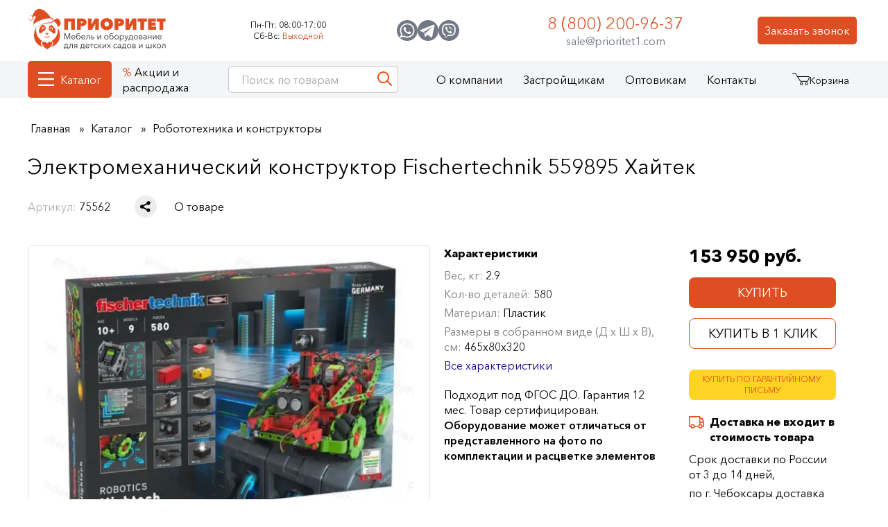

--- FILE ---
content_type: text/html; charset=UTF-8
request_url: https://prioritet1.com/katalog/elektromehanicheskij-konstruktor-fischertechnik-559895-hajtek
body_size: 19699
content:
<!DOCTYPE html><html lang="ru" class="no-js"><head itemscope itemtype="https://schema.org/WPHeader"><meta charset="UTF-8"><title itemprop="name">Электромеханический конструктор Fischertechnik 559895 «Хайтек» купить в интернет-магазине в Москве</title><meta itemprop="description" name="description" content="Электромеханический конструктор Fischertechnik 559895 «Хайтек» купить в интернет-магазине ➜ Приоритет по цене 153950 рублей ✔️ с гарантией от производителя. ✔️ Гарантируем высокое качество и оперативность исполнения заказа. Доставка по Москве и России, звоните ☎️ 8 (800) 200-96-37."><base href="https://prioritet1.com/"><link rel="canonical" href="https://prioritet1.com/katalog/elektromehanicheskij-konstruktor-fischertechnik-559895-hajtek"><meta name="viewport" content="width=device-width, initial-scale=1.0, minimum-scale=1.0, user-scalable=no, maximum-scale=1.0"><meta name="robots" content="index, follow"><link rel="preconnect" href="//www.googletagmanager.com" crossorigin><link rel="preconnect" href="//mc.yandex.ru" crossorigin><link rel="preconnect" href="//cdnjs.cloudflare.com" crossorigin><link rel="preconnect" href="//my.zadarma.com" crossorigin><meta name="format-detection" content="telephone=no"><meta name="cmsmagazine" content="918c8f14e47036201c9ff316c734e22f" /><meta property="og:title" content="Электромеханический конструктор Fischertechnik 559895 «Хайтек» купить в интернет-магазине в Москве"/><meta property="og:description" content="Электромеханический конструктор Fischertechnik 559895 «Хайтек» купить в интернет-магазине ➜ Приоритет по цене 153950 рублей ✔️ с гарантией от производителя. ✔️ Гарантируем высокое качество и оперативность исполнения заказа. Доставка по Москве и России, звоните ☎️ 8 (800) 200-96-37."/><meta property="og:image" content="https://prioritet1.com/assets/images/products/13298/elektromehanicheskij-konstruktor-fischertechnik-559895-hajtek.jpg"/><meta property="og:url" content= "https://prioritet1.com/katalog/elektromehanicheskij-konstruktor-fischertechnik-559895-hajtek" /><meta property="og:type" content="website"/><script type="application/ld+json"> { "@context": "https://schema.org", "@type": "Organization", "url": "https://prioritet1.com/", "address": [ { "@type": "PostalAddress", "addressLocality": "Москва, Россия", "postalCode": "127238", "streetAddress": "Дмитровское шоссе, дом 42" }, { "@type": "PostalAddress", "addressLocality": "Чебоксары, Россия", "postalCode": "428008", "streetAddress": "ул. Гагарина 55, офис 507" } ], "email": "sale@prioritet1.com", "name": "Приоритет", "telephone": "8 (800) 200-96-37" } </script><link rel="shortcut icon" href="favicon.svg" type="image/svg+xml"><script defer src="https://www.googletagmanager.com/gtag/js?id=UA-124893506-1"></script><script> window.dataLayer = window.dataLayer || []; function gtag(){ dataLayer.push(arguments);} gtag('js', new Date()); gtag('config', 'UA-124893506-1'); </script><script>(function(w,d,s,l,i){ w[l]=w[l]||[];w[l].push({ 'gtm.start': new Date().getTime(),event:'gtm.js'});var f=d.getElementsByTagName(s)[0], j=d.createElement(s),dl=l!='dataLayer'?'&l='+l:'';j.async=true;j.src= 'https://www.googletagmanager.com/gtm.js?id='+i+dl;f.parentNode.insertBefore(j,f); })(window,document,'script','dataLayer','GTM-PV7D8TL');</script><script src="https://dmp.one/sync?stock_key=3440faab21a695d6922e433edbdc32bd" async charset="UTF-8"></script><link rel="stylesheet" href="/css/main.min.css?v=171225_155304"><script> document.documentElement.className = document.documentElement.className.replace("no-js","js"); if ("ontouchstart" in document.documentElement) document.documentElement.className = document.documentElement.className.replace("no-touch", "touch"); </script><link rel="preload" as="image" href="/assets/image-cache/images/products/13298/elektromehanicheskij-konstruktor-fischertechnik-559895-hajtek.99ddd9e4.jpg" media="(max-width: 768px)"/><link rel="preload" as="image" href="/assets/image-cache/images/products/13298/elektromehanicheskij-konstruktor-fischertechnik-559895-hajtek.21f4476d.webp" media="(min-width: 769px)" /> <style type="text/css">.autoVisible {content-visibility: auto;}</style><script>easyCommConfig = {"ctx":"web","jsUrl":"\/assets\/components\/easycomm\/js\/web\/","cssUrl":"\/assets\/components\/easycomm\/css\/web\/","imgUrl":"\/assets\/components\/easycomm\/img\/web\/","actionUrl":"\/assets\/components\/easycomm\/action.php","reCaptchaSiteKey":""}</script><script>if (typeof mse2Config == "undefined") {mse2Config = {"cssUrl":"\/assets\/components\/msearch2\/css\/web\/","jsUrl":"\/assets\/components\/msearch2\/js\/web\/","actionUrl":"\/assets\/components\/msearch2\/action.php"};}if (typeof mse2FormConfig == "undefined") {mse2FormConfig = {};}mse2FormConfig["fa48896fc18c4e8e10f2c51be753fdb5a6e4ee05"] = {"autocomplete":"queries","queryVar":"query","minQuery":2,"pageId":1};</script></head><body class="id13298 pid6315 t5 lazy-loading " data-id="13298"><noscript><iframe src="https://www.googletagmanager.com/ns.html?id=GTM-PV7D8TL" height="0" width="0" style="display:none;visibility:hidden"></iframe><div class="noscript"> Для полной функциональности этого сайта необходимо включить JavaScript.<br/> Вот <!--noindex--><a rel="nofollow" target="_blank" href="https://www.enable-javascript.com/ru/" target="_blank" > инструкции, как включить JavaScript в вашем браузере</a><!--/noindex-->. </div></noscript><div><div class="bHeader__fixedTop"></div><header id="bHeader" class="bHeader"><div class="wrap bHeader__wrap"><div class="bHeader__l"><a href="/" class="logo bHeader__logo"><picture><source media="(max-width: 768px)" srcset="img/logo_cap-mobile.webp" width="120" height="36" ><img src="img/logo_cap-2.webp" width="199" height="59" alt="Приоритет" ></picture></a></div><div class="bSchedule "><div class="bSchedule__item"><div class="bSchedule__key">Пн-Пт:</div><div class="bSchedule__name">08:00-17:00</div></div><div class="bSchedule__item"><div class="bSchedule__key">Сб-Вс:</div><div class="bSchedule__name red">Выходной</div></div></div><div class="bHeader__call"><div><button>Заказать звонок</button></div></div><div class="icons"><div class="bPhone"><span class="bPhone__num roistat-phone-tel zphone"><a href="tel:88002009637">8 (800) 200-96-37</a></span><a href="mailto:sale@prioritet1.com" class="ml">sale@prioritet1.com</a></div></div><div data-insert="bSocials"></div><div class="bHeader__hamburger md btn-openn visible" data-target="bMenu_Mobile"></div><div class="bHeader__hamburger md btn-closee" data-target="bMenu_Mobile"></div></div></header><div class="bMenu__fixedTop"></div><nav class="bMenu_dev" id="navbar"><div class="bMenu__fixed fixed"><div class="wrap bMenu__wrap"><ul class="bMenu__list"><li class="first lv_1 parent active"><a href="/katalog" data-all="Все товары" class="katalog">Каталог</a><ul class=""><li class="first lv_2 active"><a href="#" data-href="/katalog" >Полный каталог</a></li><li class="lv_2"><a href="/tovary-v-nalichii-na-sklade" >Товары на складе</a><ul></ul></li><li class="lv_2"><a href="/new" >Новинки</a><ul></ul></li><li class="lv_2"><a href="#" data-href="/novosti/osnashaem-po-prikazu-ministerstva-prosvesheniya-rf-1057" >Приказ №1057</a></li><li class="lv_2"><a href="#" data-href="/novosti/chto-vklyuchaet-osnashenie-po-prikazu-minprosvesheniya-rf-838" >Приказ №838</a></li><li class="lv_2"><a href="#" data-href="/novosti/osnashenie-po-prikazu-ministerstva-prosvesheniya-rf-804" >Приказ №804</a></li><li class="lv_2"><a href="/v-reestre-minpromtorga" >В реестре Минпромторга </a><ul></ul></li><li class="lv_2 parent"><a href="/gotovye-kabinety" >Готовые кабинеты</a><ul class=""><li class="first lv_3"><a href="/gotovye-kabinety/kabinety-psihologa" >Кабинеты психолога</a></li><li class="lv_3"><a href="/gotovye-kabinety/gotovye-kabinety-logopeda" >Кабинеты логопеда</a></li><li class="lv_3"><a href="/gotovye-kabinety/gotovye-kabinety-lfk" >Кабинеты ЛФК</a></li><li class="lv_3"><a href="/gotovye-kabinety/gotovye-sensornye-komnaty" >Сенсорные комнаты</a></li><li class="lv_3"><a href="/gotovye-kabinety/gotovye-kabinety-reabilitacii" >Кабинеты реабилитации</a></li><li class="lv_3"><a href="#" data-href="/kabinet-truda" >Кабинет труда</a></li><li class="lv_3"><a href="#" data-href="/kabinet-obzr" >Кабинет ОБЗР</a></li><li class="last lv_3"><a href="#" data-href="/kabinet-rannego-razvitiya" >Кабинет раннего развития</a></li></ul></li><li class="lv_2"><a href="/agroklassy" >Агроклассы</a><ul></ul></li><li class="lv_2 parent"><a href="/ovz" >ОВЗ</a><ul class=""><li class="first lv_3"><a href="/ovz/zrr" >Для людей с зрр (задержкой речевого развития)</a></li><li class="lv_3"><a href="/ovz/dlya-razrabotki-verhnih-i-nizhnih-konechnostej" >Для разработки верхних и нижних конечностей</a></li><li class="lv_3"><a href="/ovz/ras" >Для людей с аутизмом</a></li><li class="lv_3"><a href="/ovz/dlya-pisma-alfavitom-brajlya" >Оборудование для слепых и слабовидящих </a></li><li class="lv_3"><a href="/ovz/narushenie-sluha" >Для детей с нарушением слуха</a></li><li class="lv_3"><a href="/ovz/oborudovanie-dlya-zanyatij-fizicheskoj-kulturoj-i-lfk-s-ovz" >Оборудование для занятий физической культурой</a></li><li class="last lv_3"><a href="/ovz/tiflotehnika" >Тифлотехника для незрячих и слабовидящих</a></li></ul></li><li class="lv_2 parent"><a href="/nacionalnye-proekty" >Национальные проекты</a><ul class=""><li class="first lv_3"><a data-href="/patrioticheskoe-vospitanie" >Патриотическое воспитание и региональный компонент</a></li><li class="lv_3"><a data-href="/finansovaya-gramotnost" >Финансовая грамотность</a></li><li class="lv_3"><a data-href="/robototehnika-fop" >Робототехника</a></li><li class="lv_3"><a data-href="/ekologiya" >Экологическое воспитание</a></li><li class="lv_3"><a data-href="/inostrannye-yazyki" >Иностранные языки</a></li><li class="lv_3"><a data-href="/muzvospitanie-fop" >Музыкальное воспитание</a></li><li class="lv_3"><a data-href="/katalog/osnovy-bezopasnosty-v-vbytu" >Основы безопасности в быту</a></li><li class="lv_3"><a href="/dobroshkola" >Доброшкола</a></li><li class="lv_3"><a href="/dostupnaya-sreda" >Доступная среда</a></li><li class="lv_3"><a href="/bespilotnie-aviacionnie-sistemi" >Беспилотные авиационные системы </a></li><li class="lv_3"><a href="/semejnye-tcennosti" >Семейные ценности</a></li><li class="lv_3"><a href="/kabinet-obzr" >Кабинет ОБЗР</a></li><li class="lv_3"><a href="/nachalnaya-voennaya-podgotovka" >Начальная военная подготовка</a></li><li class="lv_3"><a href="/kabinet-truda" >Кабинет труда</a></li><li class="lv_3"><a href="/kabinet-rannego-razvitiya" >Кабинет раннего развития</a></li><li class="last lv_3"><a href="/genii-mesta" >Гений места</a></li></ul></li><li class="column-break"></li><li class="lv_2 parent active"><a data-dopmobilelink="false">Детские сады</a><ul class=""><li class="first lv_3"><a href="#" data-href="/oborydovanie-dlya-kabineta-psihologa" >Кабинет психолога</a></li><li class="lv_3"><a href="#" data-href="/oborydovanie-dlya-kabineta-logopeda-v-detskiy-sad" >Кабинет логопеда</a></li><li class="lv_3"><a href="#" data-href="/kabinet-rannego-razvitiya" >Кабинет раннего развития</a></li><li class="lv_3"><a href="#" data-href="/gotovye-kabinety/gotovye-kabinety-reabilitacii" >Кабинеты реабилитации</a></li><li class="lv_3"><a href="#" data-href="/gotovye-kabinety/gotovye-kabinety-lfk" >Кабинеты ЛФК</a></li><li class="lv_3"><a href="#" data-href="/sensornaya-komnata" >Сенсорные комнаты</a></li><li class="lv_3"><a href="#" data-href="/agroklassy" >Агролаборатории</a></li><li class="lv_3 active"><a href="#" data-href="/robototehnika-dlya-detskogo-sada" >Кабинет робототехники и конструирования</a></li><li class="column-break"></li><li class="lv_3"><a href="#" data-href="/mebel-dlya-detskogo-sada?size=1-2 года - 2 гр.ран.возр." data-column="new">Мебель для детского сада</a></li><li class="lv_3"><a href="#" data-href="/taktilnye-paneli" >Тактильные панели</a></li><li class="lv_3"><a href="#" data-href="/bizibordy" >Бизиборды</a></li><li class="lv_3"><a href="#" data-href="/igrushki-dlya-detskogo-sada" >Игрушки</a></li><li class="lv_3"><a href="#" data-href="/sportivnoye-oborydovanie-dlya-detskogo-sada" >Спортивное оборудование</a></li><li class="lv_3"><a href="#" data-href="/muzikalnye-instrumenty-dlya-detskogo-sada" >Музыкальные инструменты</a></li><li class="last lv_3"><a href="#" data-href="/interaktivnoe-oborudovanie-dlya-detskogo-sada" >Интерактивное оборудование</a></li></ul></li><li class="column-break"></li><li class="lv_2 parent active"><a data-dopmobilelink="false">Школы</a><ul class=""><li class="first lv_3"><a href="#" data-href="/agroklassy" >Агроклассы</a></li><li class="lv_3"><a href="#" data-href="/oborydovanie-dlya-kabineta-psihologa" >Кабинет психолога</a></li><li class="lv_3"><a href="#" data-href="/oborydovanie-dlya-kabineta-logopeda-v-detskiy-sad" >Кабинет логопеда</a></li><li class="lv_3"><a href="#" data-href="/kabinet-obzr" >Кабинет ОБЗР</a></li><li class="lv_3"><a href="#" data-href="/kabinet-truda" >Кабинет труда</a></li><li class="lv_3"><a href="#" data-href="/gotovye-kabinety/gotovye-kabinety-lfk" >Кабинеты ЛФК</a></li><li class="lv_3"><a href="#" data-href="/sensornaya-komnata" >Сенсорные комнаты</a></li><li class="lv_3"><a href="#" data-href="/gotovye-kabinety/gotovye-kabinety-reabilitacii" >Кабинеты реабилитации</a></li><li class="lv_3 active"><a href="#" data-href="/robototehnika-dlya-detskogo-sada" >Кабинет робототехники и конструирования</a></li><li class="column-break"></li><li class="lv_3"><a href="#" data-href="/mebel-dlya-detskogo-sada?size=7-10%20лет" data-column="new">Мебель</a></li><li class="lv_3"><a href="#" data-href="/osnashenie-bibliotek/interaktivnoe-oborudovanie" >Интерактивное оборудование</a></li><li class="lv_3"><a href="#" data-href="/sportivnoye-oborydovanie-dlya-detskogo-sada" >Спортивное оборудование</a></li><li class="lv_3"><a href="#" data-href="/muzikalnye-instrumenty-dlya-detskogo-sada" >Музыкальные инструменты</a></li><li class="last lv_3"><a href="#" data-href="/bespilotnie-aviacionnie-sistemi" >Беспилотные авиационные системы</a></li></ul></li><li class="lv_2 parent"><a href="/osnashenie-bibliotek" >Библиотеки</a><ul class=""><li class="first lv_3"><a href="/osnashenie-bibliotek/stellazhi" >Стеллажи</a></li><li class="lv_3"><a href="/osnashenie-bibliotek/mebel" >Мебель</a></li><li class="lv_3"><a href="/osnashenie-bibliotek/oborudovanie-dlya-shahmatnogo-kabineta" >Шахматный кабинет</a></li><li class="lv_3"><a href="/osnashenie-bibliotek/stendy-i-molberty" >Стенды и мольберты</a></li><li class="last lv_3"><a href="/osnashenie-bibliotek/interaktivnoe-oborudovanie" >Интерактивное оборудование</a></li></ul></li><li class="lv_2 parent"><a href="/mebel-dlya-detskogo-sada" >Мебель</a><ul class=""><li class="first lv_3"><a href="/mebel-dlya-detskogo-sada/komplekty" >Комплекты</a></li><li class="lv_3"><a href="/mebel-dlya-detskogo-sada/igrovaya" >Игровая</a></li><li class="lv_3"><a href="/mebel-dlya-detskogo-sada/dlya-kabineta-psihologa" >Для кабинета психолога</a></li><li class="lv_3"><a href="/mebel-dlya-detskogo-sada/dlya-muzykalnogo-zala" >Для музыкального зала</a></li><li class="lv_3"><a href="/mebel-dlya-detskogo-sada/stoly" >Столы</a></li><li class="lv_3"><a href="/mebel-dlya-detskogo-sada/krovati" >Кровати</a></li><li class="lv_3"><a href="/mebel-dlya-detskogo-sada/stulya" >Стулья</a></li><li class="lv_3"><a href="/mebel-dlya-detskogo-sada/shkafchiki" >Шкафчики</a></li><li class="lv_3"><a href="/mebel-dlya-detskogo-sada/stellazhi" >Стеллажи</a></li><li class="lv_3"><a href="/mebel-dlya-detskogo-sada/stenki" >Стенки</a></li><li class="lv_3"><a href="/mebel-dlya-detskogo-sada/polki" >Полки</a></li><li class="lv_3"><a href="/mebel-dlya-detskogo-sada/komody" >Комоды</a></li><li class="lv_3"><a href="/mebel-dlya-detskogo-sada/tumby" >Тумбы</a></li><li class="lv_3"><a href="/mebel-dlya-detskogo-sada/ygolki" >Уголки</a></li><li class="lv_3"><a href="/mebel-dlya-detskogo-sada/skamyi" >Скамейки</a></li><li class="lv_3"><a href="/mebel-dlya-detskogo-sada/polotenechnicy" >Полотенечницы</a></li><li class="lv_3"><a href="/mebel-dlya-detskogo-sada/zerkala" >Зеркала</a></li><li class="lv_3"><a href="/mebel-dlya-detskogo-sada/informacionnye-stendy" >Стенды</a></li><li class="lv_3"><a href="/mebel-dlya-detskogo-sada/molberty-dlya-risovaniya" >Мольберты</a></li><li class="lv_3"><a href="/mebel-dlya-detskogo-sada/doski-dlya-risovaniya" >Доски для рисования</a></li><li class="lv_3 parent"><a href="/mebel-dlya-detskogo-sada/myagkaya-mebel" >Мягкая мебель</a><ul class=""><li class="first lv_4"><a href="/mebel-dlya-detskogo-sada/myagkaya-mebel/divany" >Диваны</a></li><li class="lv_4"><a href="/mebel-dlya-detskogo-sada/myagkaya-mebel/kresla" >Кресла</a></li><li class="lv_4"><a href="/mebel-dlya-detskogo-sada/myagkaya-mebel/domiki" >Домики</a></li><li class="lv_4"><a href="/mebel-dlya-detskogo-sada/myagkaya-mebel/myagkie-moduli-gorki" >Горки</a></li><li class="last lv_4"><a href="/mebel-dlya-detskogo-sada/myagkaya-mebel/banketki" >Банкетки</a></li></ul></li><li class="last lv_3"><a href="/mebel-dlya-detskogo-sada/sistemy-hraneniya" >Системы хранения</a></li></ul></li><li class="lv_2 parent"><a href="/ulichnoe-oborudovanie-dlya-detskih-ploshadok" >Уличное оборудование</a><ul class=""><li class="first lv_3"><a href="/ulichnoe-oborudovanie-dlya-detskih-ploshadok/vechnie-ploschadki" >Вечные площадки</a></li><li class="lv_3"><a href="/ulichnoe-oborudovanie-dlya-detskih-ploshadok/patrioticheskie-ploschadki" >Патриотические площадки</a></li><li class="lv_3"><a href="/ulichnoe-oborudovanie-dlya-detskih-ploshadok/turisticheskie-ploschadki " >Туристические площадки</a></li><li class="lv_3"><a href="/ulichnoe-oborudovanie-dlya-detskih-ploshadok/igrovye-ploshadki" >Детские площадки</a></li><li class="lv_3"><a href="/ulichnoe-oborudovanie-dlya-detskih-ploshadok/kosmicheskie-stantcii" >Космические станции</a></li><li class="lv_3"><a href="/ulichnoe-oborudovanie-dlya-detskih-ploshadok/muzykalnye-ploshadki" >Музыкальные площадки</a></li><li class="lv_3"><a href="/ulichnoe-oborudovanie-dlya-detskih-ploshadok/meteostanciya" >Детские метеостанции</a></li><li class="lv_3"><a href="/ulichnoe-oborudovanie-dlya-detskih-ploshadok/igrovye-kompleksy" >Игровые комплексы</a></li><li class="lv_3"><a href="/ulichnoe-oborudovanie-dlya-detskih-ploshadok/gorki" >Горки</a></li><li class="lv_3"><a href="/ulichnoe-oborudovanie-dlya-detskih-ploshadok/igrovye-makety" >Макеты</a></li><li class="lv_3"><a href="/ulichnoe-oborudovanie-dlya-detskih-ploshadok/mashinki" >Машинки</a></li><li class="lv_3"><a href="/ulichnoe-oborudovanie-dlya-detskih-ploshadok/lazy" >Лазы</a></li><li class="lv_3"><a href="/ulichnoe-oborudovanie-dlya-detskih-ploshadok/pesochnicy" >Песочницы</a></li><li class="lv_3"><a href="/ulichnoe-oborudovanie-dlya-detskih-ploshadok/igrovye-domiki" >Домики</a></li><li class="lv_3"><a href="/ulichnoe-oborudovanie-dlya-detskih-ploshadok/igrovye-formy" >Формы</a></li><li class="lv_3"><a href="/ulichnoe-oborudovanie-dlya-detskih-ploshadok/kanatnye-kompleksy" >Канатные комплексы</a></li><li class="lv_3"><a href="/ulichnoe-oborudovanie-dlya-detskih-ploshadok/kanatnye-karyseli" >Канатные карусели</a></li><li class="lv_3"><a href="/ulichnoe-oborudovanie-dlya-detskih-ploshadok/kacheli" >Качели</a></li><li class="lv_3"><a href="/ulichnoe-oborudovanie-dlya-detskih-ploshadok/kachalka-balansir" >Качалки балансиры</a></li><li class="lv_3"><a href="/ulichnoe-oborudovanie-dlya-detskih-ploshadok/karuseli" >Карусели</a></li><li class="lv_3"><a href="/ulichnoe-oborudovanie-dlya-detskih-ploshadok/kachalka-na-pruzhine" >Качалки на пружине</a></li><li class="lv_3"><a href="/ulichnoe-oborudovanie-dlya-detskih-ploshadok/ograjdeniya" >Ограждения</a></li><li class="lv_3"><a href="/ulichnoe-oborudovanie-dlya-detskih-ploshadok/arki" >Арки</a></li><li class="lv_3 parent"><a href="/ulichnoe-oborudovanie-dlya-detskih-ploshadok/sportivnoye" >Спортивное оборудование для детских площадок</a><ul class=""><li class="first lv_4"><a href="/ulichnoe-oborudovanie-dlya-detskih-ploshadok/sportivnoye/trenajery" >Тренажеры</a></li><li class="lv_4"><a href="/ulichnoe-oborudovanie-dlya-detskih-ploshadok/sportivnoye/brusya" >Брусья</a></li><li class="lv_4"><a href="/ulichnoe-oborudovanie-dlya-detskih-ploshadok/sportivnoye/turniki" >Турники</a></li><li class="lv_4"><a href="/ulichnoe-oborudovanie-dlya-detskih-ploshadok/sportivnoye/skamya-dlya-pressa" >Скамьи для пресса</a></li><li class="lv_4"><a href="/ulichnoe-oborudovanie-dlya-detskih-ploshadok/sportivnoye/gimnasticheskie-stenki" >Гимнастические шведские стенки</a></li><li class="lv_4"><a href="/ulichnoe-oborudovanie-dlya-detskih-ploshadok/sportivnoye/rukohody" >Рукоходы</a></li><li class="lv_4"><a href="/ulichnoe-oborudovanie-dlya-detskih-ploshadok/sportivnoye/kompleksy" >Спортивные комплексы</a></li><li class="lv_4"><a href="/ulichnoe-oborudovanie-dlya-detskih-ploshadok/sportivnoye/krossfit" >Кроссфит</a></li><li class="lv_4"><a href="/ulichnoe-oborudovanie-dlya-detskih-ploshadok/sportivnoye/bym-brevna" >Бум-бревна для детского сада</a></li><li class="lv_4"><a href="/ulichnoe-oborudovanie-dlya-detskih-ploshadok/sorevnovatelnie-moduli" >Соревновательные модули</a></li><li class="last lv_4"><a href="/ulichnoe-oborudovanie-dlya-detskih-ploshadok/sportivnoye/detskaya-polosa-prepyatstvij" >Детская полоса препятствий</a></li></ul></li><li class="lv_3"><a href="/ulichnoe-oborudovanie-dlya-detskih-ploshadok/besedki" >Беседки</a></li><li class="lv_3"><a href="/ulichnoe-oborudovanie-dlya-detskih-ploshadok/verandy" >Веранды</a></li><li class="lv_3"><a href="/ulichnoe-oborudovanie-dlya-detskih-ploshadok/stoly" >Столы</a></li><li class="lv_3"><a href="/ulichnoe-oborudovanie-dlya-detskih-ploshadok/skameyki" >Скамейки</a></li><li class="lv_3"><a href="/ulichnoe-oborudovanie-dlya-detskih-ploshadok/pdd-ploshadki-avtogorodki" >ПДД площадки (автогородки)</a></li><li class="last lv_3"><a href="/ulichnoe-oborudovanie-dlya-detskih-ploshadok/detskie-agro-ploschadki" >Агро площадки</a></li></ul></li><li class="last lv_2 parent"><a href="/interaktivnoe-oborudovanie-dlya-detskogo-sada" >Интерактивное оборудование</a><ul class=""><li class="first lv_3"><a href="/interaktivnoe-oborudovanie-dlya-detskogo-sada/kompleksy" >Интерактивные комплексы</a></li><li class="lv_3"><a href="/interaktivnoe-oborudovanie-dlya-detskogo-sada/interaktivnye-logopedicheskie-kompleksy" >Интерактивные логопедические комплексы</a></li><li class="lv_3"><a href="/interaktivnoe-oborudovanie-dlya-detskogo-sada/skalodromy" >Скалодром</a></li><li class="lv_3"><a href="/interaktivnoe-oborudovanie-dlya-detskogo-sada/interaktivnye-suhie-bassejny" >Интерактивные сухие бассейны</a></li><li class="lv_3"><a href="/interaktivnoe-oborudovanie-dlya-detskogo-sada/pesochnicy" >Песочницы</a></li><li class="lv_3"><a href="/interaktivnoe-oborudovanie-dlya-detskogo-sada/doski" >Доски</a></li><li class="lv_3"><a href="/interaktivnoe-oborudovanie-dlya-detskogo-sada/aksessuary-dlya-interaktivnykh-dosok" >Аксессуары</a></li><li class="lv_3"><a href="/interaktivnoe-oborudovanie-dlya-detskogo-sada/programmy" >Программы для интерактивных досок и столов</a></li><li class="lv_3"><a href="/interaktivnoe-oborudovanie-dlya-detskogo-sada/poly" >Полы</a></li><li class="lv_3"><a href="/interaktivnoe-oborudovanie-dlya-detskogo-sada/steny" >Стены</a></li><li class="lv_3"><a href="/interaktivnoe-oborudovanie-dlya-detskogo-sada/paneli" >Панели</a></li><li class="lv_3"><a href="/interaktivnoe-oborudovanie-dlya-detskogo-sada/stoly" >Столы</a></li><li class="lv_3"><a href="/interaktivnoe-oborudovanie-dlya-detskogo-sada/bizibordy" >Интерактивные бизиборды</a></li><li class="lv_3"><a data-href="/interaktivnoe-oborudovanie-dlya-detskogo-sada/multstudii" >Мультстудии</a></li><li class="lv_3"><a href="/interaktivnoe-oborudovanie-dlya-detskogo-sada/interaktivnie-zoopark" >Интерактивный зоопарк</a></li><li class="lv_3"><a href="/interaktivnoe-oborudovanie-dlya-detskogo-sada/party" >Парты</a></li><li class="last lv_3"><a href="/interaktivnoe-oborudovanie-dlya-detskogo-sada/infomacionnye-kioski" >Информационные киоски</a></li></ul></li></ul></li><li class="lv_1"><a href="/aktcii" >Акции и распродажа</a></li><li class="lv_1 parent"><span id="aboutlink">О компании</span><ul class=""><li class="first lv_2"><a href="#" data-href="/o-kompanii" >О компании</a></li><li class="lv_2"><a href="#" data-href="/nashe-proizvodstvo" >Производство</a></li><li class="lv_2"><a href="#" data-href="/sertifikatyi" >Сертификаты</a></li><li class="lv_2"><a href="#" data-href="/blog" >Блог</a></li><li class="lv_2"><a href="#" data-href="/vopros-otvet" >Вопрос-ответ</a></li><li class="lv_2"><a href="#" data-href="/registraciya-proekta" >Зарегистрировать проект</a></li><li class="lv_2"><a href="#" data-href="/otzyivyi-ot-klientov" >Отзывы от клиентов</a></li><li class="lv_2"><a href="#" data-href="/audiootzyivyi" >Аудиоотзывы</a></li><li class="lv_2"><a href="#" data-href="/videootzyvy" >Видеоотзывы</a></li><li class="lv_2"><a href="#" data-href="/otzyivyi-s-instagram" >Отзывы из соцсетей</a></li><li class="lv_2"><a href="#" data-href="/myi-na-portale-postavshhikov" >Мы на портале поставщиков</a></li><li class="lv_2"><a href="#" data-href="/my-v-marketplejsah" >Мы в маркетплейсах</a></li><li class="lv_2"><a href="#" data-href="/dostavka" >Доставка</a></li><li class="lv_2"><a href="#" data-href="/oplata" >Оплата</a></li><li class="lv_2"><a href="#" data-href="/upakovka" >Упаковка товаров</a></li><li class="lv_2"><a href="#" data-href="/garantiya" >Гарантия на товары</a></li><li class="lv_2"><a href="#" data-href="/vozvrat" >Возврат и обмен товаров</a></li><li class="lv_2"><a href="#" data-href="/kak-sdelat-zakaz" >Как сделать заказ</a></li><li class="lv_2"><a href="#" data-href="/diplomyi-i-nagradyi" >Дипломы и награды</a></li><li class="lv_2"><a href="#" data-href="/nashi-vypolnennye-proekty" >Выполненные проекты</a></li><li class="lv_2"><a href="#" data-href="/novosti" >Новости</a></li><li class="last lv_2"><a href="#" data-href="/videoobzory-tovarov" >Видео</a></li></ul></li><li class="lv_1"><a href="#" data-href="/zastrojschikam" >Застройщикам</a></li><li class="lv_1"><a href="#" data-href="/optovikam" >Оптовикам</a></li><li class="last lv_1"><a href="#" data-href="/kontaktyi" >Контакты</a></li></ul><div class="bHeader__search"><div class="bHeader__search__t md"><button class="bHeader__search__close btn-close" data-target="bHeader__search"></button></div><form action="/" method="get" class="well msearch2"><input type="text" class="form-control ui-autocomplete-input" name="query" placeholder="Поиск по товарам" value="" autocomplete="off"><button type="submit" class="btn"><span class="icon__out"><svg class="icon icon-search"><use xlink:href="img/sprite.svg#search"></use></svg></span></button></form><script type="application/ld+json"> { "@context": "https://schema.org", "@type": "WebSite", "url": "https://prioritet1.com/", "potentialAction": { "@type": "SearchAction", "target": "https://prioritet1.com/?query={query}", "query": "required" } } </script></div><div class="headerCart"><a href="/cart" id="msMiniCart" class="msMiniCart full bHeader__md"><div class="mini-cart"><div class="icon__out"><svg class="icon icon-cart"><use xlink:href="img/sprite.svg#cart"></use></svg><div class="basket-counter"><s class="ms2_total_count not_empty"></s></div></div><span class="msMiniCart__title">Корзина</span></div></a><div class="cart_products"><div class="items"></div></div></div><div class="bSearchResults"></div></div></div></nav><div class="bOverlay"></div><div class="bCrumbs"><div class="bCrumbs__wrap wrap"><ol class="breadcrumb" itemscope itemtype="http://schema.org/BreadcrumbList"><li itemprop="itemListElement" itemscope itemtype="http://schema.org/ListItem"><a href="/" itemprop="item"><span itemprop="name">Главная</span><meta itemprop="position" content="1"></a></li><li itemprop="itemListElement" itemscope itemtype="http://schema.org/ListItem"><a href="/katalog" itemprop="item"><span itemprop="name">Каталог</span><meta itemprop="position" content="2"></a></li><li itemprop="itemListElement" itemscope itemtype="http://schema.org/ListItem"><a href="/robototehnika-dlya-detskogo-sada" itemprop="item"><span itemprop="name">Робототехника и конструкторы</span><meta itemprop="position" content="3"></a></li></ol></div></div><div class="bTitle"><div class="wrap bTitle__wrap"><h1 class="title">Электромеханический конструктор Fischertechnik 559895 Хайтек</h1></div></div><div class="bMenu_Mobile"><form data-key="fa48896fc18c4e8e10f2c51be753fdb5a6e4ee05" action="/" method="get" class="well msearch2"><input type="text" class="form-control" name="query" placeholder="Поиск по товарам" value="" /><button type="submit" class="btn"><span class="icon__out"><svg class="icon icon-search"><use xlink:href="img/sprite.svg#search"></use></svg></span></button></form><div class="menu"></div><div class="bMenu_Mobile_footer"><div class="bHeader__call mobile"><div><button>Заказать звонок</button></div></div><div class="bSchedule mobile"><div class="bSchedule__item"><div class="bSchedule__key">Пн-Пт:</div><div class="bSchedule__name">08:00-17:00</div></div><div class="bSchedule__item"><div class="bSchedule__key">Сб-Вс:</div><div class="bSchedule__name red">Выходной</div></div></div></div></div><div itemscope itemtype="http://schema.org/Product"><meta itemprop="name" content="Электромеханический конструктор Fischertechnik 559895 Хайтек" /><div class="bCard"><div class="wrap bCard__wrap"><div id="msProduct" class="bCard__block"><div class="bCard__tt"><div class="bCard__article"><span>Артикул:</span> 75562</div><button class="ya-share2" data-curtain data-shape="round" data-limit="0" data-more-button-type="short" data-services="messenger,vkontakte,facebook,odnoklassniki,telegram,twitter,viber,whatsapp"></button><div data-target="content1">О товаре</div><div class="bsCard__md__stickers"></div></div><div class="bCard__block__in"><div class="bCard__l"><div class="bCard__gallery"><div class="bCard__gallery__for"><!--noindex--><a rel="nofollow" target="_blank" data-fancybox="responsive" data-src="/assets/images/products/13298/elektromehanicheskij-konstruktor-fischertechnik-559895-hajtek.jpg" class="bCard__gallery__for__img" itemtype="http://schema.org/ImageObject"><meta itemprop="name" content="Электромеханический конструктор Fischertechnik 559895 Хайтек" /><img src="/assets/image-cache/images/products/13298/elektromehanicheskij-konstruktor-fischertechnik-559895-hajtek.dabfac00.jpg" srcset="/assets/image-cache/images/products/13298/elektromehanicheskij-konstruktor-fischertechnik-559895-hajtek.dabfac00.jpg 412w, /assets/image-cache/images/products/13298/elektromehanicheskij-konstruktor-fischertechnik-559895-hajtek.21f4476d.webp" sizes="(max-width: 768px) 412px, 578px" width="412" height="412" alt="Электромеханический конструктор Fischertechnik 559895 Хайтек" itemprop="image" fetchpriority="high"></a><!--/noindex--><!--noindex--><a rel="nofollow" target="_blank" data-fancybox="responsive" data-src="/assets/images/products/13298/elektromehanicheskij-konstruktor-fischertechnik-559895-hajtek-6.jpg" class="bCard__gallery__for__img" itemtype="http://schema.org/ImageObject"><meta itemprop="name" content="Электромеханический конструктор Fischertechnik 559895 Хайтек 6" /><img src="/assets/image-cache/images/products/13298/elektromehanicheskij-konstruktor-fischertechnik-559895-hajtek-6.dabfac00.jpg" srcset="/assets/image-cache/images/products/13298/elektromehanicheskij-konstruktor-fischertechnik-559895-hajtek-6.dabfac00.jpg 412w, /assets/image-cache/images/products/13298/elektromehanicheskij-konstruktor-fischertechnik-559895-hajtek-6.21f4476d.webp" sizes="(max-width: 768px) 412px, 578px" width="412" height="412" alt="Электромеханический конструктор Fischertechnik 559895 Хайтек 6" loading="lazy"></a><!--/noindex--><!--noindex--><a rel="nofollow" target="_blank" data-fancybox="responsive" data-src="/assets/images/products/13298/elektromehanicheskij-konstruktor-fischertechnik-559895-hajtek-7.jpg" class="bCard__gallery__for__img" itemtype="http://schema.org/ImageObject"><meta itemprop="name" content="Электромеханический конструктор Fischertechnik 559895 Хайтек 7" /><img src="/assets/image-cache/images/products/13298/elektromehanicheskij-konstruktor-fischertechnik-559895-hajtek-7.dabfac00.jpg" srcset="/assets/image-cache/images/products/13298/elektromehanicheskij-konstruktor-fischertechnik-559895-hajtek-7.dabfac00.jpg 412w, /assets/image-cache/images/products/13298/elektromehanicheskij-konstruktor-fischertechnik-559895-hajtek-7.21f4476d.webp" sizes="(max-width: 768px) 412px, 578px" width="412" height="412" alt="Электромеханический конструктор Fischertechnik 559895 Хайтек 7" loading="lazy"></a><!--/noindex--><!--noindex--><a rel="nofollow" target="_blank" data-fancybox="responsive" data-src="/assets/images/products/13298/elektromehanicheskij-konstruktor-fischertechnik-559895-hajtek-1.jpg" class="bCard__gallery__for__img" itemtype="http://schema.org/ImageObject"><meta itemprop="name" content="Электромеханический конструктор Fischertechnik 559895 Хайтек 1" /><img src="/assets/image-cache/images/products/13298/elektromehanicheskij-konstruktor-fischertechnik-559895-hajtek-1.dabfac00.jpg" srcset="/assets/image-cache/images/products/13298/elektromehanicheskij-konstruktor-fischertechnik-559895-hajtek-1.dabfac00.jpg 412w, /assets/image-cache/images/products/13298/elektromehanicheskij-konstruktor-fischertechnik-559895-hajtek-1.21f4476d.webp" sizes="(max-width: 768px) 412px, 578px" width="412" height="412" alt="Электромеханический конструктор Fischertechnik 559895 Хайтек 1" loading="lazy"></a><!--/noindex--><!--noindex--><a rel="nofollow" target="_blank" data-fancybox="responsive" data-src="/assets/images/products/13298/elektromehanicheskij-konstruktor-fischertechnik-559895-hajtek-2.jpg" class="bCard__gallery__for__img" itemtype="http://schema.org/ImageObject"><meta itemprop="name" content="Электромеханический конструктор Fischertechnik 559895 Хайтек 2" /><img src="/assets/image-cache/images/products/13298/elektromehanicheskij-konstruktor-fischertechnik-559895-hajtek-2.dabfac00.jpg" srcset="/assets/image-cache/images/products/13298/elektromehanicheskij-konstruktor-fischertechnik-559895-hajtek-2.dabfac00.jpg 412w, /assets/image-cache/images/products/13298/elektromehanicheskij-konstruktor-fischertechnik-559895-hajtek-2.21f4476d.webp" sizes="(max-width: 768px) 412px, 578px" width="412" height="412" alt="Электромеханический конструктор Fischertechnik 559895 Хайтек 2" loading="lazy"></a><!--/noindex--><!--noindex--><a rel="nofollow" target="_blank" data-fancybox="responsive" data-src="/assets/images/products/13298/elektromehanicheskij-konstruktor-fischertechnik-559895-hajtek-3.jpg" class="bCard__gallery__for__img" itemtype="http://schema.org/ImageObject"><meta itemprop="name" content="Электромеханический конструктор Fischertechnik 559895 Хайтек 3" /><img src="/assets/image-cache/images/products/13298/elektromehanicheskij-konstruktor-fischertechnik-559895-hajtek-3.dabfac00.jpg" srcset="/assets/image-cache/images/products/13298/elektromehanicheskij-konstruktor-fischertechnik-559895-hajtek-3.dabfac00.jpg 412w, /assets/image-cache/images/products/13298/elektromehanicheskij-konstruktor-fischertechnik-559895-hajtek-3.21f4476d.webp" sizes="(max-width: 768px) 412px, 578px" width="412" height="412" alt="Электромеханический конструктор Fischertechnik 559895 Хайтек 3" loading="lazy"></a><!--/noindex--><!--noindex--><a rel="nofollow" target="_blank" data-fancybox="responsive" data-src="/assets/images/products/13298/elektromehanicheskij-konstruktor-fischertechnik-559895-hajtek-4.jpg" class="bCard__gallery__for__img" itemtype="http://schema.org/ImageObject"><meta itemprop="name" content="Электромеханический конструктор Fischertechnik 559895 Хайтек 4" /><img src="/assets/image-cache/images/products/13298/elektromehanicheskij-konstruktor-fischertechnik-559895-hajtek-4.dabfac00.jpg" srcset="/assets/image-cache/images/products/13298/elektromehanicheskij-konstruktor-fischertechnik-559895-hajtek-4.dabfac00.jpg 412w, /assets/image-cache/images/products/13298/elektromehanicheskij-konstruktor-fischertechnik-559895-hajtek-4.21f4476d.webp" sizes="(max-width: 768px) 412px, 578px" width="412" height="412" alt="Электромеханический конструктор Fischertechnik 559895 Хайтек 4" loading="lazy"></a><!--/noindex--><!--noindex--><a rel="nofollow" target="_blank" data-fancybox="responsive" data-src="/assets/images/products/13298/elektromehanicheskij-konstruktor-fischertechnik-559895-hajtek-5.jpg" class="bCard__gallery__for__img" itemtype="http://schema.org/ImageObject"><meta itemprop="name" content="Электромеханический конструктор Fischertechnik 559895 Хайтек 5" /><img src="/assets/image-cache/images/products/13298/elektromehanicheskij-konstruktor-fischertechnik-559895-hajtek-5.dabfac00.jpg" srcset="/assets/image-cache/images/products/13298/elektromehanicheskij-konstruktor-fischertechnik-559895-hajtek-5.dabfac00.jpg 412w, /assets/image-cache/images/products/13298/elektromehanicheskij-konstruktor-fischertechnik-559895-hajtek-5.21f4476d.webp" sizes="(max-width: 768px) 412px, 578px" width="412" height="412" alt="Электромеханический конструктор Fischertechnik 559895 Хайтек 5" loading="lazy"></a><!--/noindex--></div><div class="bCard__gallery__b"><div class="bCard__gallery__nav"><img src="/assets/cache_image/products/13298/small/elektromehanicheskij-konstruktor-fischertechnik-559895-hajtek_106x70_d9c.webp" width="106" height="70" loading="lazy" alt="Электромеханический конструктор Fischertechnik 559895 Хайтек"><img src="/assets/cache_image/products/13298/small/elektromehanicheskij-konstruktor-fischertechnik-559895-hajtek-6_106x70_d9c.webp" width="106" height="70" loading="lazy" alt="Электромеханический конструктор Fischertechnik 559895 Хайтек 6"><img src="/assets/cache_image/products/13298/small/elektromehanicheskij-konstruktor-fischertechnik-559895-hajtek-7_106x70_d9c.webp" width="106" height="70" loading="lazy" alt="Электромеханический конструктор Fischertechnik 559895 Хайтек 7"><img src="/assets/cache_image/products/13298/small/elektromehanicheskij-konstruktor-fischertechnik-559895-hajtek-1_106x70_d9c.webp" width="106" height="70" loading="lazy" alt="Электромеханический конструктор Fischertechnik 559895 Хайтек 1"><img src="/assets/cache_image/products/13298/small/elektromehanicheskij-konstruktor-fischertechnik-559895-hajtek-2_106x70_d9c.webp" width="106" height="70" loading="lazy" alt="Электромеханический конструктор Fischertechnik 559895 Хайтек 2"><img src="/assets/cache_image/products/13298/small/elektromehanicheskij-konstruktor-fischertechnik-559895-hajtek-3_106x70_d9c.webp" width="106" height="70" loading="lazy" alt="Электромеханический конструктор Fischertechnik 559895 Хайтек 3"><img src="/assets/cache_image/products/13298/small/elektromehanicheskij-konstruktor-fischertechnik-559895-hajtek-4_106x70_d9c.webp" width="106" height="70" loading="lazy" alt="Электромеханический конструктор Fischertechnik 559895 Хайтек 4"><img src="/assets/cache_image/products/13298/small/elektromehanicheskij-konstruktor-fischertechnik-559895-hajtek-5_106x70_d9c.webp" width="106" height="70" loading="lazy" alt="Электромеханический конструктор Fischertechnik 559895 Хайтек 5"></div></div></div></div><div class="bCard__r"><div class="bCard__r__block" itemprop="offers" itemscope itemtype="http://schema.org/Offer"><meta itemprop="availability" content="https://schema.org/InStock" /><div itemprop="hasMerchantReturnPolicy" itemtype="https://schema.org/MerchantReturnPolicy" itemscope><meta itemprop="applicableCountry" content="RU" /><meta itemprop="returnPolicyCategory" content="https://schema.org/MerchantReturnFiniteReturnWindow" /><meta itemprop="merchantReturnDays" content="14" /><meta itemprop="returnMethod" content="https://schema.org/ReturnByMail" /><meta itemprop="returnFees" content="https://schema.org/FreeReturn" /></div><div itemprop="shippingDetails" itemtype="https://schema.org/OfferShippingDetails" itemscope><div itemprop="shippingRate" itemtype="https://schema.org/MonetaryAmount" itemscope><meta itemprop="value" content="0" /><meta itemprop="currency" content="RUB" /></div><div itemprop="shippingDestination" itemtype="https://schema.org/DefinedRegion" itemscope><meta itemprop="addressCountry" content="RU" /></div><div itemprop="deliveryTime" itemtype="https://schema.org/ShippingDeliveryTime" itemscope><div itemprop="handlingTime" itemtype="https://schema.org/QuantitativeValue" itemscope><meta itemprop="minValue" content="0" /><meta itemprop="maxValue" content="1" /><meta itemprop="unitCode" content="DAY" /></div><div itemprop="transitTime" itemtype="https://schema.org/QuantitativeValue" itemscope><meta itemprop="minValue" content="1" /><meta itemprop="maxValue" content="14" /><meta itemprop="unitCode" content="DAY" /></div></div></div><div class="bCard__cost" itemprop="price" content="153950"> 153 950 руб. </div><meta itemprop="priceValidUntil" content="2027-01-20"><meta itemprop="priceCurrency" content="RUB" /><form class="ms2_form" method="post"><input type="hidden" name="id" value="13298"/><input type="hidden" name="isOldPrice" class="hide" value="1"/><input type="number" name="count" id="product_price" class="hide" value="1"/><input type="hidden" name="options[price]" value="153950" /><input type="hidden" name="options[description]" value="" /><input type="hidden" name="pagetitle" value="Электромеханический конструктор Fischertechnik 559895 Хайтек"><input type="hidden" name="category" value="Робототехника и конструкторы"><button type="submit" class="btn bCard__btn" name="ms2_action" value="cart/add">Купить</button><button type="button" class="btn bCard__btnQuick">Купить в 1 клик</button></form></div><div class="bCard__rb"><button type="button" class="btn bCard__btnGarant">Купить по гарантийному <br>письму</button><div class="bCard__rb_item bCard__rb_delivery">Доставка не входит в стоимость товара</div><div class="bCard__rb__text">Срок доставки по России от 3 до 14 дней, <span>по г. Чебоксары доставка бесплатная от 1 дня</span></div><div class="bCard__rb_item bCard__rb_textonly bCard__rb_link" id="calc_delivery">Рассчитать <br>стоимость доставки</div></div></div><div class="bCard__c"><div class="bCard__features__title">Характеристики</div><ul class="bCard__features"><li><span>Вес, кг: </span><span>2.9</span></li><li><span>Кол-во деталей: </span><span>580</span></li><li><span>Материал: </span><span>Пластик</span></li><li><span>Размеры в собранном виде (Д х Ш х В), см: </span><span>465x80x320</span></li></ul><div class="bCard__features__more" data-target="features1">Все характеристики</div><div class="bCard__desc">Подходит под ФГОС ДО. Гарантия 12 мес. Товар сертифицирован. <span>Оборудование может отличаться от представленного на фото по комплектации и расцветке элементов</span></div></div></div></div></div></div><div class="tabs_wrapper tabs_wrapper_new wrap"><div class="tabs"><div class="tab_first" data-prop="content1">Описание</div><div class="tab_second" data-prop="features1">Полные характеристики</div><div class="tab_fourth" data-prop="faq1">Вопрос-ответ</div><div class="tab_third " data-prop="reviews1">Отзывы</div></div><div class="contents autoVisible"><div class="content_first" id="content" itemprop="description"><div class="bCard__content content"><div class="ac" id="plinks"><button type="button" class="btn btn2 bCard__btnTechnicalTask">Получить техническое задание</button></div><h2>Описание конструктора</h2><p>В то время как начинающие инженеры разбираются в азах робототехники и программирования, опытные ученики штурмуют новые вершины. Одной из таких высот стал конструктор "Хайтек". С его помощью юный техник сможет собрать эксклюзивных движущихся роботов: футболиста и художника.</p><p>Основным преимуществом набора являются входящие в комплектацию омни-колеса. В движение их приводят 4 экнодера, благодаря чему робот может ехать в любом направлении.</p><p class="h2">Особенности</p><ol><li>Страна выпуска &ndash; Германия.</li><li>Подойдёт опытным в робототехнике ребятам от 10 лет.</li><li>Элементы изготовлены из безопасного пластика.</li><li>Программное обеспечение не привязано к определенной ОС и работает на мобильных устройствах.</li><li>Модель "Футболист" оснащается камерой для точного распознавания траектории полета мяча и отправки его в ворота.</li><li>Контроллер получает массу новых возможностей, так как работает от уникального ПО - РОБО ПРО КОДИНГ.</li></ol><h2>Что входит в состав конструктора</h2><ol><li>Контроллер ТХТ версия 4.0 (поддается программированию).</li><li>Камера с USB.</li><li>Четыре мотора с энкодером.</li><li>Четыре роликонесущих колеса.</li><li>Сервомашина.</li><li>Дальномер.</li><li>Маршрутный датчик.</li><li>Светодиоды.</li><li>Аккумулятор.</li><li>Переключатель в виде кнопки.</li><li>Транзистор.</li><li>Зарядное устройство.</li></ol><h2>Методические рекомендации к конструктору</h2><p>Раздайте робототехникам наборы конструкторов и инструкции к ним. Озвучьте задание: собрать сложного робота "Футболиста" или "Художника" на выбор за один академчас. При необходимости оказывайте помощь. По истечении этого времени, оцените работу детей.</p></div></div><div class="content_second" id="feature" data-prop="feature"><div><h2>Характеристики</h2><ul class="bCard__features"><li><span>Вес, кг: </span><span>2.9</span></li><li><span>Кол-во деталей: </span><span>580</span></li><li><span>Материал: </span><span>Пластик</span></li><li><span>Размеры в собранном виде (Д х Ш х В), см: </span><span>465x80x320</span></li><li><span>Цвет: </span><span>Черный, красный, зеленый</span></li><li><span>Возраст ребенка: </span><span>от 10 лет</span></li><li><span>Дополнительно: </span><span>Гарантия 12 мес. Товар сертифицирован. Оборудование может отличаться от представленного на фото по комплектации и расцветке элементов</span></li></ul></div></div><div class="content_third bBlock--slider" id="reviews"><h2>Отзывы</h2><div class="bCard__rw swiper-container inner-tabs"><div class="bReview__info"><div class="ac" id="mobile"><button type="button" class="btn btn2 bReview__btn">Написать отзыв</button></div></div><div class="swiper-wrapper destroy"></div></div></div><div class="content_fourth bBlock--slider" id="faq"><h2>Часто задаваемые вопросы</h2><div class="bQA__block" itemscope itemtype="http://schema.org/FAQPage"><div class="bQA__md" itemscope itemprop="mainEntity" itemtype="https://schema.org/Question"><div class="bQA__md__t" itemprop="name">Как осуществляется доставка?</div><div class="bQA__md__b" itemscope itemprop="acceptedAnswer" itemtype="https://schema.org/Answer"><div itemprop="text"><p>Доставка товаров осуществляется по всей России транспортными компаниями Деловые Линии, ПЭК, КИТ, Байкал Сервис, Энергия, СДЭК, Почтой России. Сроки доставки составляют от 3 до 14 дней. Стоимость зависит от габаритов товара, адреса получателя и способа доставки.</p></div></div></div><div class="bQA__md" itemscope itemprop="mainEntity" itemtype="https://schema.org/Question"><div class="bQA__md__t" itemprop="name">Как оплатить заказ?</div><div class="bQA__md__b" itemscope itemprop="acceptedAnswer" itemtype="https://schema.org/Answer"><div itemprop="text"><p>Для юридических лиц и госучреждений предусмотрена оплата через расчетный счет. Физические лица могут оплатить заказ в интернет-банке или в мобильном приложении своего банка по нашим реквизитам. Оплатить заказ можно как полной и частичной предоплатой, так и после получения груза.</p></div></div></div><div class="bQA__md" itemscope itemprop="mainEntity" itemtype="https://schema.org/Question"><div class="bQA__md__t" itemprop="name">Есть ли сертификат на изделие?</div><div class="bQA__md__b" itemscope itemprop="acceptedAnswer" itemtype="https://schema.org/Answer"><div itemprop="text"><p>Продукция компании проходит строгий контроль качества, полное соответствие которому подтверждено сертификатами установленного образца (ФГОС). Сертификаты соответствия предоставляются клиенту при первом требовании и высылаются вместе с товаром.</p></div></div></div><div class="bQA__md" itemscope itemprop="mainEntity" itemtype="https://schema.org/Question"><div class="bQA__md__t" itemprop="name">Можно ли приобрести товар через госзакупки и аукционы?</div><div class="bQA__md__b" itemscope itemprop="acceptedAnswer" itemtype="https://schema.org/Answer"><div itemprop="text"><p>Мы сотрудничаем с государственными учреждениями, детскими садами и школами, поэтому участвуем в различных аукционах и торгах по 44-ФЗ и 223-ФЗ. Мы зарегистрированы на площадках ТЭК-Торг, ПИК и ЕАСУЗ, РТС-тендер, Единая электронная торговая площадка, региональные сайты малых закупок и другие.</p></div></div></div><div class="bQA__md" itemscope itemprop="mainEntity" itemtype="https://schema.org/Question"><div class="bQA__md__t" itemprop="name">Какие сроки изготовления?</div><div class="bQA__md__b" itemscope itemprop="acceptedAnswer" itemtype="https://schema.org/Answer"><div itemprop="text"><p>Сроки изготовления зависят от сложности изделий и от загруженности производства. В среднем производство наших стандартных изделий занимает 2 недели, нестандартных &ndash; до месяца. Если товар есть в наличии, он высылается клиенту сразу после оплаты.</p></div></div></div><div class="bQA__md" itemscope itemprop="mainEntity" itemtype="https://schema.org/Question"><div class="bQA__md__t" itemprop="name">Есть ли гарантия на товары?</div><div class="bQA__md__b" itemscope itemprop="acceptedAnswer" itemtype="https://schema.org/Answer"><div itemprop="text"><p>Гарантия от производителя составляет 12 месяцев. Срок гарантии рассчитывается с даты приёмки товара покупателем. Для сохранения гарантийного срока важна правильная эксплуатация и соблюдение правил транспортировки и хранения. Компания не несет ответственности за повреждения, появившиеся в результате действий служб доставки.</p></div></div></div><div class="bQA__md" itemscope itemprop="mainEntity" itemtype="https://schema.org/Question"><div class="bQA__md__t" itemprop="name">Можно ли вернуть или обменять товар?</div><div class="bQA__md__b" itemscope itemprop="acceptedAnswer" itemtype="https://schema.org/Answer"><div itemprop="text"><p>Компания полностью соблюдает закон РФ &laquo;О защите прав потребителя&raquo;, поэтому клиент может вернуть или обменять продукцию при соблюдении условий сохранности товарного вида, отсутствии повреждений и наличии документов о покупке в течение 14 дней.</p></div></div></div><div class="bQA__md" itemscope itemprop="mainEntity" itemtype="https://schema.org/Question"><div class="bQA__md__t" itemprop="name">Соответствует ли товар Санпин и ФГОС РФ?</div><div class="bQA__md__b" itemscope itemprop="acceptedAnswer" itemtype="https://schema.org/Answer"><div itemprop="text"><p>Вся производимая нами продукция подходит под Федеральный государственный образовательный стандарт (ФГОС), а также сертифицирована и соответствует ГОСТ.</p></div></div></div><div class="bQA__md" itemscope itemprop="mainEntity" itemtype="https://schema.org/Question"><div class="bQA__md__t" itemprop="name">Что нужно проверить при получении заказа?</div><div class="bQA__md__b" itemscope itemprop="acceptedAnswer" itemtype="https://schema.org/Answer"><div itemprop="text"><p>При получении груза проверьте целостность товарной упаковки и самого товара, наличие всех документов и сертификатов, убедитесь в отсутствии внешних и механических повреждений изделия. При наличии повреждений сфотографируйте товар или сделайте видеозапись вскрытия грузового места в присутствии сотрудников ТК, составляйте Акт, в котором опишите обнаруженные нарушения.</p></div></div></div></div></div></div></div><div class="wrap"><div class="also"><ul class="bCatalog__bSmallMenu__list"><li class="bCatalog__bSmallMenu__item lv1"><!--noindex--><a rel="nofollow" target="_blank" href="/mebel-dlya-detskogo-sada/shkafchiki">шкафчики для детского сада</a><!--/noindex--></li><li class="bCatalog__bSmallMenu__item lv1"><a href="/mebel-dlya-detskogo-sada/stulya">детские стульчики для детского сада</a></li><li class="bCatalog__bSmallMenu__item lv1"><a href="/robototehnika-dlya-detskogo-sada/lego-education/detaly-zapchasti">детали от лего</a></li><li class="bCatalog__bSmallMenu__item lv1"><a href="/sportivnoye-oborydovanie-dlya-detskogo-sada/gimnasticheskoe-oborydovanie/maty">маты для детей</a></li></ul></div></div><div class="bBlock0 bBlock--c bBlock--c1 autoVisible"><div class="wrap bBlock__wrap"><div class="bBlock__t"><span class="bBlock__title bold">Похожие товары</span></div><div class="bBlock__wrapper-block1"><div class="swiper-container-similar"><div class="bBlock__block"><div class="bsCard__md bsCard__md__19"><div class="bsCard__md__wrap" itemprop="isRelatedTo" itemscope itemtype="http://schema.org/Product"><div class="bsCard__md__link"><div class="bsCard__md__img"><img src="/assets/cache_image/products/13300/elektromehanicheskij-konstruktor-fischertechnik-class-peredacha-dvizheniya-gears-559887_195x130_6fa.webp" width="195" height="130" alt="Электромеханический конструктор Fischertechnik CLASS «Передача движения» Gears 559887" itemprop="image" loading="lazy"></div><div class="bsCard__md__info"><div class="bsCard__md__star bsCard__md__star--10"></div><div class="bsCard__md__content"><div class="bsCard__md__content2"><div class="bsCard__md__content3"><a href="/katalog/elektromehanicheskij-konstruktor-fischertechnik-class-peredacha-dvizheniya-gears-559887" class="bsCard__md__title" itemprop="url">Электромеханический конструктор Fischertechnik CLASS Передача движения Gears 559887</a><meta itemprop="name" content="Электромеханический конструктор Fischertechnik CLASS Передача движения Gears 559887"></div><div class="bsCard__md__wrapper-freeDelivery-btnCart"><div class="bsCard__md__b"><div class="bsCard__md__cost__wrap"><div class="bsCard__md__cost__wrap_block"><div class="bsCard__md__cost" itemscope itemprop="offers" itemtype="http://schema.org/Offer"> 134 700 руб. <meta itemprop="price" content="134700"><meta itemprop="priceCurrency" content="RUB"><meta itemprop="availability" content="http://schema.org/InStock" /></div></div></div></div><div class="bsCard__md__btnCart__wrap"><form method="post" class="ms2_form canbuy"><button type="submit" class="btn bsCard__md__btn" name="ms2_action" value="cart/add"><svg class="icon icon-cart2"><use xlink:href="img/sprite.svg#cart2"></use></svg></button><input type="hidden" name="id" value="13300"><input type="hidden" name="count" value="1"><input type="hidden" name="pagetitle" value="Электромеханический конструктор Fischertechnik CLASS Передача движения Gears 559887"><input type="hidden" name="category" value="Робототехника и конструкторы"><input type="hidden" name="options[price]" value="134700"></form></div></div></div></div></div></div></div></div><div class="bsCard__md bsCard__md__19"><div class="bsCard__md__wrap" itemprop="isRelatedTo" itemscope itemtype="http://schema.org/Product"><div class="bsCard__md__link"><div class="bsCard__md__img"><img src="/assets/cache_image/products/13301/elektromehanicheskij-konstruktor-fischertechnik-class-elektricheskie-tcepi-electrical-control-559893_195x130_6fa.webp" width="195" height="130" alt="Электромеханический конструктор Fischertechnik CLASS «Электрические цепи» 559893" itemprop="image" loading="lazy"></div><div class="bsCard__md__info"><div class="bsCard__md__star bsCard__md__star--10"></div><div class="bsCard__md__content"><div class="bsCard__md__content2"><div class="bsCard__md__content3"><a href="/katalog/elektromehanicheskij-konstruktor-fischertechnik-class-elektricheskie-tcepi-559893" class="bsCard__md__title" itemprop="url">Электромеханический конструктор Fischertechnik CLASS Электрические цепи 559893</a><meta itemprop="name" content="Электромеханический конструктор Fischertechnik CLASS Электрические цепи 559893"></div><div class="bsCard__md__wrapper-freeDelivery-btnCart"><div class="bsCard__md__b"><div class="bsCard__md__cost__wrap"><div class="bsCard__md__cost__wrap_block"><div class="bsCard__md__cost" itemscope itemprop="offers" itemtype="http://schema.org/Offer"> 242 090 руб. <meta itemprop="price" content="242090"><meta itemprop="priceCurrency" content="RUB"><meta itemprop="availability" content="http://schema.org/InStock" /></div></div></div></div><div class="bsCard__md__btnCart__wrap"><form method="post" class="ms2_form canbuy"><button type="submit" class="btn bsCard__md__btn" name="ms2_action" value="cart/add"><svg class="icon icon-cart2"><use xlink:href="img/sprite.svg#cart2"></use></svg></button><input type="hidden" name="id" value="13301"><input type="hidden" name="count" value="1"><input type="hidden" name="pagetitle" value="Электромеханический конструктор Fischertechnik CLASS Электрические цепи 559893"><input type="hidden" name="category" value="Робототехника и конструкторы"><input type="hidden" name="options[price]" value="242090"></form></div></div></div></div></div></div></div></div><div class="bsCard__md bsCard__md__19"><div class="bsCard__md__wrap" itemprop="isRelatedTo" itemscope itemtype="http://schema.org/Product"><div class="bsCard__md__link"><div class="bsCard__md__img"><img src="/assets/cache_image/products/13302/elektromehanicheskij-konstruktor-fischertechnik-class-optika-optics-559892_195x130_6fa.webp" width="195" height="130" alt="Электромеханический конструктор Fischertechnik CLASS «Оптика» 559892" itemprop="image" loading="lazy"></div><div class="bsCard__md__info"><div class="bsCard__md__star bsCard__md__star--10"></div><div class="bsCard__md__content"><div class="bsCard__md__content2"><div class="bsCard__md__content3"><a href="/katalog/elektromehanicheskij-konstruktor-fischertechnik-class-optika-559892" class="bsCard__md__title" itemprop="url">Электромеханический конструктор Fischertechnik CLASS Оптика 559892</a><meta itemprop="name" content="Электромеханический конструктор Fischertechnik CLASS Оптика 559892"></div><div class="bsCard__md__wrapper-freeDelivery-btnCart"><div class="bsCard__md__b"><div class="bsCard__md__cost__wrap"><div class="bsCard__md__cost__wrap_block"><div class="bsCard__md__cost" itemscope itemprop="offers" itemtype="http://schema.org/Offer"> 297 950 руб. <meta itemprop="price" content="297950"><meta itemprop="priceCurrency" content="RUB"><meta itemprop="availability" content="http://schema.org/InStock" /></div></div></div></div><div class="bsCard__md__btnCart__wrap"><form method="post" class="ms2_form canbuy"><button type="submit" class="btn bsCard__md__btn" name="ms2_action" value="cart/add"><svg class="icon icon-cart2"><use xlink:href="img/sprite.svg#cart2"></use></svg></button><input type="hidden" name="id" value="13302"><input type="hidden" name="count" value="1"><input type="hidden" name="pagetitle" value="Электромеханический конструктор Fischertechnik CLASS Оптика 559892"><input type="hidden" name="category" value="Робототехника и конструкторы"><input type="hidden" name="options[price]" value="297950"></form></div></div></div></div></div></div></div></div><div class="bsCard__md bsCard__md__19"><div class="bsCard__md__wrap" itemprop="isRelatedTo" itemscope itemtype="http://schema.org/Product"><div class="bsCard__md__link"><div class="bsCard__md__img"><img src="/assets/cache_image/products/13303/elektromehanicheskij-konstruktor-fischertechnik-class-solnechnaya-energetika-solar-energy-559894_195x130_6fa.webp" width="195" height="130" alt="Электромеханический конструктор Fischertechnik CLASS «Солнечная Энергетика» 559894" itemprop="image" loading="lazy"></div><div class="bsCard__md__info"><div class="bsCard__md__star bsCard__md__star--10"></div><div class="bsCard__md__content"><div class="bsCard__md__content2"><div class="bsCard__md__content3"><a href="/katalog/elektromehanicheskij-konstruktor-fischertechnik-class-solnechnaya-energetika-559894" class="bsCard__md__title" itemprop="url">Электромеханический конструктор Fischertechnik CLASS Солнечная Энергетика 559894</a><meta itemprop="name" content="Электромеханический конструктор Fischertechnik CLASS Солнечная Энергетика 559894"></div><div class="bsCard__md__wrapper-freeDelivery-btnCart"><div class="bsCard__md__b"><div class="bsCard__md__cost__wrap"><div class="bsCard__md__cost__wrap_block"><div class="bsCard__md__cost" itemscope itemprop="offers" itemtype="http://schema.org/Offer"> 316 570 руб. <meta itemprop="price" content="316570"><meta itemprop="priceCurrency" content="RUB"><meta itemprop="availability" content="http://schema.org/InStock" /></div></div></div></div><div class="bsCard__md__btnCart__wrap"><form method="post" class="ms2_form canbuy"><button type="submit" class="btn bsCard__md__btn" name="ms2_action" value="cart/add"><svg class="icon icon-cart2"><use xlink:href="img/sprite.svg#cart2"></use></svg></button><input type="hidden" name="id" value="13303"><input type="hidden" name="count" value="1"><input type="hidden" name="pagetitle" value="Электромеханический конструктор Fischertechnik CLASS Солнечная Энергетика 559894"><input type="hidden" name="category" value="Робототехника и конструкторы"><input type="hidden" name="options[price]" value="316570"></form></div></div></div></div></div></div></div></div><div class="bsCard__md bsCard__md__19"><div class="bsCard__md__wrap" itemprop="isRelatedTo" itemscope itemtype="http://schema.org/Product"><div class="bsCard__md__link"><div class="bsCard__md__img"><img src="/assets/cache_image/products/13304/elektromehanicheskij-konstruktor-fischertechnik-stem-mehanizmy-gear-tech-559886_195x130_6fa.webp" width="195" height="130" alt="Электромеханический конструктор Fischertechnik STEM «Механизмы» Gear Tech 559886" itemprop="image" loading="lazy"></div><div class="bsCard__md__info"><div class="bsCard__md__star bsCard__md__star--10"></div><div class="bsCard__md__content"><div class="bsCard__md__content2"><div class="bsCard__md__content3"><a href="/katalog/elektromehanicheskij-konstruktor-fischertechnik-stem-mehanizmy-gear-tech-559886" class="bsCard__md__title" itemprop="url">Электромеханический конструктор Fischertechnik STEM Механизмы Gear Tech 559886</a><meta itemprop="name" content="Электромеханический конструктор Fischertechnik STEM Механизмы Gear Tech 559886"></div><div class="bsCard__md__wrapper-freeDelivery-btnCart"><div class="bsCard__md__b"><div class="bsCard__md__cost__wrap"><div class="bsCard__md__cost__wrap_block"><div class="bsCard__md__cost" itemscope itemprop="offers" itemtype="http://schema.org/Offer"> 32 590 руб. <meta itemprop="price" content="32590"><meta itemprop="priceCurrency" content="RUB"><meta itemprop="availability" content="http://schema.org/InStock" /></div></div></div></div><div class="bsCard__md__btnCart__wrap"><form method="post" class="ms2_form canbuy"><button type="submit" class="btn bsCard__md__btn" name="ms2_action" value="cart/add"><svg class="icon icon-cart2"><use xlink:href="img/sprite.svg#cart2"></use></svg></button><input type="hidden" name="id" value="13304"><input type="hidden" name="count" value="1"><input type="hidden" name="pagetitle" value="Электромеханический конструктор Fischertechnik STEM Механизмы Gear Tech 559886"><input type="hidden" name="category" value="Робототехника и конструкторы"><input type="hidden" name="options[price]" value="32590"></form></div></div></div></div></div></div></div></div><div class="bsCard__md bsCard__md__19"><div class="bsCard__md__wrap" itemprop="isRelatedTo" itemscope itemtype="http://schema.org/Product"><div class="bsCard__md__link"><div class="bsCard__md__img"><img src="/assets/cache_image/products/13305/elektromehanicheskij-konstruktor-fischertechnik-stem-elektronika-electronics-559884-1_195x130_6fa.webp" width="195" height="130" alt="Электромеханический конструктор Fischertechnik STEM «Электроника» 559884" itemprop="image" loading="lazy"></div><div class="bsCard__md__info"><div class="bsCard__md__star bsCard__md__star--10"></div><div class="bsCard__md__content"><div class="bsCard__md__content2"><div class="bsCard__md__content3"><a href="/katalog/elektromehanicheskij-konstruktor-fischertechnik-stem-elektronika-559884" class="bsCard__md__title" itemprop="url">Электромеханический конструктор Fischertechnik STEM Электроника 559884</a><meta itemprop="name" content="Электромеханический конструктор Fischertechnik STEM Электроника 559884"></div><div class="bsCard__md__wrapper-freeDelivery-btnCart"><div class="bsCard__md__b"><div class="bsCard__md__cost__wrap"><div class="bsCard__md__cost__wrap_block"><div class="bsCard__md__cost" itemscope itemprop="offers" itemtype="http://schema.org/Offer"> 65 550 руб. <meta itemprop="price" content="65550"><meta itemprop="priceCurrency" content="RUB"><meta itemprop="availability" content="http://schema.org/InStock" /></div></div></div></div><div class="bsCard__md__btnCart__wrap"><form method="post" class="ms2_form canbuy"><button type="submit" class="btn bsCard__md__btn" name="ms2_action" value="cart/add"><svg class="icon icon-cart2"><use xlink:href="img/sprite.svg#cart2"></use></svg></button><input type="hidden" name="id" value="13305"><input type="hidden" name="count" value="1"><input type="hidden" name="pagetitle" value="Электромеханический конструктор Fischertechnik STEM Электроника 559884"><input type="hidden" name="category" value="Робототехника и конструкторы"><input type="hidden" name="options[price]" value="65550"></form></div></div></div></div></div></div></div></div><div class="bsCard__md bsCard__md__19"><div class="bsCard__md__wrap" itemprop="isRelatedTo" itemscope itemtype="http://schema.org/Product"><div class="bsCard__md__link"><div class="bsCard__md__img"><img src="/assets/cache_image/products/13306/elektromehanicheskij-konstruktor-fischertechnik-stem-vozobnovlyaemye-istochniki-energii-renewable-energies-559881_195x130_6fa.webp" width="195" height="130" alt="Электромеханический конструктор Fischertechnik STEM Возобновляемые Источники Эн. 559881" itemprop="image" loading="lazy"></div><div class="bsCard__md__info"><div class="bsCard__md__star bsCard__md__star--10"></div><div class="bsCard__md__content"><div class="bsCard__md__content2"><div class="bsCard__md__content3"><a href="/katalog/elektromehanicheskij-konstruktor-fischertechnik-stem-vozobnovlyaemye-istochniki-en-559881" class="bsCard__md__title" itemprop="url">Электромеханический конструктор Fischertechnik STEM Возобновляемые Источники Эн. 559881</a><meta itemprop="name" content="Электромеханический конструктор Fischertechnik STEM Возобновляемые Источники Эн. 559881"></div><div class="bsCard__md__wrapper-freeDelivery-btnCart"><div class="bsCard__md__b"><div class="bsCard__md__cost__wrap"><div class="bsCard__md__cost__wrap_block"><div class="bsCard__md__cost" itemscope itemprop="offers" itemtype="http://schema.org/Offer"> 86 040 руб. <meta itemprop="price" content="86040"><meta itemprop="priceCurrency" content="RUB"><meta itemprop="availability" content="http://schema.org/InStock" /></div></div></div></div><div class="bsCard__md__btnCart__wrap"><form method="post" class="ms2_form canbuy"><button type="submit" class="btn bsCard__md__btn" name="ms2_action" value="cart/add"><svg class="icon icon-cart2"><use xlink:href="img/sprite.svg#cart2"></use></svg></button><input type="hidden" name="id" value="13306"><input type="hidden" name="count" value="1"><input type="hidden" name="pagetitle" value="Электромеханический конструктор Fischertechnik STEM Возобновляемые Источники Эн. 559881"><input type="hidden" name="category" value="Робототехника и конструкторы"><input type="hidden" name="options[price]" value="86040"></form></div></div></div></div></div></div></div></div><div class="bsCard__md bsCard__md__19"><div class="bsCard__md__wrap" itemprop="isRelatedTo" itemscope itemtype="http://schema.org/Product"><div class="bsCard__md__link"><div class="bsCard__md__img"><img src="/assets/cache_image/products/13308/elektromehanicheskij-konstruktor-fischertechnik-mehanika-2-0-mechanics-2-0-538423_195x130_6fa.webp" width="195" height="130" alt="Электромеханический конструктор Fischertechnik «Механика 2.0» 538423" itemprop="image" loading="lazy"></div><div class="bsCard__md__info"><div class="bsCard__md__star bsCard__md__star--10"></div><div class="bsCard__md__content"><div class="bsCard__md__content2"><div class="bsCard__md__content3"><a href="/katalog/elektromehanicheskij-konstruktor-fischertechnik-mehanika-2-0-538423" class="bsCard__md__title" itemprop="url">Электромеханический конструктор Fischertechnik Механика 2.0 538423</a><meta itemprop="name" content="Электромеханический конструктор Fischertechnik Механика 2.0 538423"></div><div class="bsCard__md__wrapper-freeDelivery-btnCart"><div class="bsCard__md__b"><div class="bsCard__md__cost__wrap"><div class="bsCard__md__cost__wrap_block"><div class="bsCard__md__cost" itemscope itemprop="offers" itemtype="http://schema.org/Offer"> 52 140 руб. <meta itemprop="price" content="52140"><meta itemprop="priceCurrency" content="RUB"><meta itemprop="availability" content="http://schema.org/InStock" /></div></div></div></div><div class="bsCard__md__btnCart__wrap"><form method="post" class="ms2_form canbuy"><button type="submit" class="btn bsCard__md__btn" name="ms2_action" value="cart/add"><svg class="icon icon-cart2"><use xlink:href="img/sprite.svg#cart2"></use></svg></button><input type="hidden" name="id" value="13308"><input type="hidden" name="count" value="1"><input type="hidden" name="pagetitle" value="Электромеханический конструктор Fischertechnik Механика 2.0 538423"><input type="hidden" name="category" value="Робототехника и конструкторы"><input type="hidden" name="options[price]" value="52140"></form></div></div></div></div></div></div></div></div><div class="bsCard__md bsCard__md__19"><div class="bsCard__md__wrap" itemprop="isRelatedTo" itemscope itemtype="http://schema.org/Product"><div class="bsCard__md__link"><div class="bsCard__md__img"><img src="/assets/cache_image/products/13310/elektromehanicheskij-konstruktor-fischertechnik-bt-startovyj-nabor-bt-beginner-540587_195x130_6fa.webp" width="195" height="130" alt="Электромеханический конструктор Fischertechnik «BT Стартовый набор» 540587" itemprop="image" loading="lazy"></div><div class="bsCard__md__info"><div class="bsCard__md__star bsCard__md__star--10"></div><div class="bsCard__md__content"><div class="bsCard__md__content2"><div class="bsCard__md__content3"><a href="/katalog/elektromehanicheskij-konstruktor-fischertechnik-bt-startovyj-nabor-540587" class="bsCard__md__title" itemprop="url">Электромеханический конструктор Fischertechnik BT Стартовый набор 540587</a><meta itemprop="name" content="Электромеханический конструктор Fischertechnik BT Стартовый набор 540587"></div><div class="bsCard__md__wrapper-freeDelivery-btnCart"><div class="bsCard__md__b"><div class="bsCard__md__cost__wrap"><div class="bsCard__md__cost__wrap_block"><div class="bsCard__md__cost" itemscope itemprop="offers" itemtype="http://schema.org/Offer"> 69 640 руб. <meta itemprop="price" content="69640"><meta itemprop="priceCurrency" content="RUB"><meta itemprop="availability" content="http://schema.org/InStock" /></div></div></div></div><div class="bsCard__md__btnCart__wrap"><form method="post" class="ms2_form canbuy"><button type="submit" class="btn bsCard__md__btn" name="ms2_action" value="cart/add"><svg class="icon icon-cart2"><use xlink:href="img/sprite.svg#cart2"></use></svg></button><input type="hidden" name="id" value="13310"><input type="hidden" name="count" value="1"><input type="hidden" name="pagetitle" value="Электромеханический конструктор Fischertechnik BT Стартовый набор 540587"><input type="hidden" name="category" value="Робототехника и конструкторы"><input type="hidden" name="options[price]" value="69640"></form></div></div></div></div></div></div></div></div><div class="bsCard__md bsCard__md__19"><div class="bsCard__md__wrap" itemprop="isRelatedTo" itemscope itemtype="http://schema.org/Product"><div class="bsCard__md__link"><div class="bsCard__md__img"><img src="/assets/cache_image/products/13312/elektromehanicheskij-konstruktor-fischertechnik-txt-4-0-bazovyj-nabor-txt-4-0-base-set-559888_195x130_6fa.webp" width="195" height="130" alt="Электромеханический конструктор Fischertechnik TXT 4.0 «Базовый набор» 559888" itemprop="image" loading="lazy"></div><div class="bsCard__md__info"><div class="bsCard__md__star bsCard__md__star--10"></div><div class="bsCard__md__content"><div class="bsCard__md__content2"><div class="bsCard__md__content3"><a href="/katalog/elektromehanicheskij-konstruktor-fischertechnik-txt-4-0-bazovyj-nabor-559888" class="bsCard__md__title" itemprop="url">Электромеханический конструктор Fischertechnik TXT 4.0 Базовый набор 559888</a><meta itemprop="name" content="Электромеханический конструктор Fischertechnik TXT 4.0 Базовый набор 559888"></div><div class="bsCard__md__wrapper-freeDelivery-btnCart"><div class="bsCard__md__b"><div class="bsCard__md__cost__wrap"><div class="bsCard__md__cost__wrap_block"><div class="bsCard__md__cost" itemscope itemprop="offers" itemtype="http://schema.org/Offer"> 153 950 руб. <meta itemprop="price" content="153950"><meta itemprop="priceCurrency" content="RUB"><meta itemprop="availability" content="http://schema.org/InStock" /></div></div></div></div><div class="bsCard__md__btnCart__wrap"><form method="post" class="ms2_form canbuy"><button type="submit" class="btn bsCard__md__btn" name="ms2_action" value="cart/add"><svg class="icon icon-cart2"><use xlink:href="img/sprite.svg#cart2"></use></svg></button><input type="hidden" name="id" value="13312"><input type="hidden" name="count" value="1"><input type="hidden" name="pagetitle" value="Электромеханический конструктор Fischertechnik TXT 4.0 Базовый набор 559888"><input type="hidden" name="category" value="Робототехника и конструкторы"><input type="hidden" name="options[price]" value="153950"></form></div></div></div></div></div></div></div></div></div></div></div></div></div></div></div><footer class="bFooter bFooterHtm"><div class="wrap bFooter__wrap"><div class="wrap bFooter__t bFooter__t__htm"><div><nav class="bMenu2"><div class="buyer-title main-tab">Покупателю</div><ul class="buyer-list"><li><a href="/o-kompanii">О компании</a></li><li><a href="/otzyivyi-ot-klientov">Отзывы</a></li><li><a href="/kontaktyi">Контакты</a></li></ul><ul class="buyer-list"><li><a href="/kak-sdelat-zakaz">Как сделать заказ</a></li><li><a href="/oplata">Оплата</a></li><li><a href="/dostavka">Доставка</a></li></ul><ul class="buyer-list"><li><a href="/garantiya">Гарантия на товары</a></li><li><a href="/upakovka">Упаковка товаров</a></li><li><a href="/vozvrat">Возврат товаров</a></li></ul></nav><a href="/politika-konfidentcialnosti" id="privacy">Политика конфиденциальности</a><div id="changeCity">Рубе</div></div><div class="bFooter__r"><p class="opening-hours">Контактная информация:</p><p class="opening-hours">г. Москва, ул. 2-я Рощинская улица, д. 4</p><p class="opening-hours">Пн-Пт 10:00-20:00 Сб-Вс 10:00-16:00</p><p class="opening-hours">г. Чебоксары Ул. Гагарина 55, Деловой центр "Палладиум", оф. 508</p><p class="opening-hours">Пн-Пт 08:00-17:00 Сб-Вс Выходной</p></div></div><div class="wrap bFooter__t bFooter__t__htm"><div><a href="/" class="logo bHeader__logo"><img src="img/logo_cap_w-2-2-2.webp" width="199" height="59" class="svg-embed" alt="Приоритет" loading="lazy"></a></div><div class="bFooter__phone__htm"><p class="bFooter__text">Работаем с юридическими и физическими лицами</p><div class="bPhone__Footer"><div><a href="tel:88002009637" class="bPhone__Footer__num roistat-phone-tel zphone"><span class="roistat-phone">8 (800) 200-96-37</span></a><div data-insert="bSocials"></div><div class="bFooter__text">e-mail: <a href="mailto:sale@prioritet1.com" class="bFooter__text_email">sale@prioritet1.com</a></div></div></div></div><div><p class="bFooter__social-text" >Мы в соц сетях</p><div class="bSocial"><!--noindex--><a rel="nofollow" target="_blank" href="https://vk.com/orangebaby_ru" target="_blank" ><svg class="icon icon-vk"><use xlink:href="img/sprite.svg#vk"></use></svg></a><!--/noindex--><!--noindex--><a rel="nofollow" target="_blank" href="https://dzen.ru/prioritet1" target="_blank" ><svg class="icon" xmlns="http://www.w3.org/2000/svg" viewBox="0 0 28 28" style="width: 26px; height: 26px;"><path fill="#DF4D22" d="M16.7 16.7c-2.2 2.27-2.36 5.1-2.55 11.3 5.78 0 9.77-.02 11.83-2.02 2-2.06 2.02-6.24 2.02-11.83-6.2.2-9.03.35-11.3 2.55M0 14.15c0 5.59.02 9.77 2.02 11.83 2.06 2 6.05 2.02 11.83 2.02-.2-6.2-.35-9.03-2.55-11.3-2.27-2.2-5.1-2.36-11.3-2.55M13.85 0C8.08 0 4.08.02 2.02 2.02.02 4.08 0 8.26 0 13.85c6.2-.2 9.03-.35 11.3-2.55 2.2-2.27 2.36-5.1 2.55-11.3m2.85 11.3C14.5 9.03 14.34 6.2 14.15 0c5.78 0 9.77.02 11.83 2.02 2 2.06 2.02 6.24 2.02 11.83-6.2-.2-9.03-.35-11.3-2.55"></path><path fill="transparent" d="M28 14.15v-.3c-6.2-.2-9.03-.35-11.3-2.55-2.2-2.27-2.36-5.1-2.55-11.3h-.3c-.2 6.2-.35 9.03-2.55 11.3-2.27 2.2-5.1 2.36-11.3 2.55v.3c6.2.2 9.03.35 11.3 2.55 2.2 2.27 2.36 5.1 2.55 11.3h.3c.2-6.2.35-9.03 2.55-11.3 2.27-2.2 5.1-2.36 11.3-2.55"></path></svg></a><!--/noindex--><!--noindex--><a rel="nofollow" target="_blank" href="https://rutube.ru/channel/44346562/" target="_blank" ><svg width="50" height="50" viewBox="0 0 132 132" fill="none" xmlns="http://www.w3.org/2000/svg"><g clip-path="url(#clip0_519_1976)"><path class="white" d="M81.5361 62.9865H42.5386V47.5547H81.5361C83.814 47.5547 85.3979 47.9518 86.1928 48.6451C86.9877 49.3385 87.4801 50.6245 87.4801 52.5031V58.0441C87.4801 60.0234 86.9877 61.3094 86.1928 62.0028C85.3979 62.6961 83.814 62.9925 81.5361 62.9925V62.9865ZM84.2115 33.0059H26V99H42.5386V77.5294H73.0177L87.4801 99H106L90.0546 77.4287C95.9333 76.5575 98.573 74.7559 100.75 71.7869C102.927 68.8179 104.019 64.071 104.019 57.7359V52.7876C104.019 49.0303 103.621 46.0613 102.927 43.7857C102.233 41.51 101.047 39.5307 99.362 37.7528C97.5824 36.0698 95.6011 34.8845 93.2223 34.0904C90.8435 33.3971 87.8716 33 84.2115 33V33.0059Z" fill="#DF4D22"/><path class="white" d="M198 3.05176e-05C198 36.4508 168.451 66.0001 132 66.0001C124.589 66.0001 117.464 64.7786 110.814 62.5261C110.956 60.9577 111.019 59.3541 111.019 57.7359V52.7876C111.019 48.586 110.58 44.8824 109.623 41.7436C108.59 38.3588 106.82 35.4458 104.443 32.938L104.311 32.7988L104.172 32.667C101.64 30.2721 98.7694 28.5625 95.4389 27.4506L95.3108 27.4079L95.1812 27.3701C92.0109 26.446 88.3508 26 84.2115 26H77.2115V26.0059H71.3211C67.8964 18.0257 66 9.23434 66 3.05176e-05C66 -36.4508 95.5492 -66 132 -66C168.451 -66 198 -36.4508 198 3.05176e-05Z" fill="#DF4D22"/></g><defs><clipPath id="clip0_519_1976"><rect width="132" height="132" rx="66" fill="white"/></clipPath></defs></svg></a><!--/noindex--></div></div></div><div data-insert="bArea"></div><p class="copyright-text" itemscope itemtype="https://schema.org/WPFooter"> © Компания "Приоритет" 2013 - 2025 <meta itemprop="copyrightYear" content="2025"><meta itemprop="copyrightHolder" content="Компания «Приоритет»"></p></div></footer><button class="toTop" style="display: none;"><svg class="icon icon-arrow"><use xlink:href="img/sprite.svg#arrow"></use></svg></button><div><div id="dialogCall" class="bPopup popup mfp-hide"><div class="bPopup__wrap"><div class="bdForm"><div class="bdForm__wrap"><div class="bdForm__r"><div class="bdForm__title"> Закажите звонок эксперта<br> по игрушкам </div><div class="bdForm__l"><div class="bdForm__l__img2"></div><div class="bdForm__l__name bCatalog__orderCall__item__info__name"></div><div class="bdForm__l__job bCatalog__orderCall__item__info__job"></div></div><div class="bdForm__desc"> Эксперт свяжется с вами<br> в первую же свободную минуту </div><form method="post" class="bForm"><input name="mail" type="text" placeholder="Оставьте поле пустым" class="hide"><input type="hidden" name="gtagGoal" value="call"/><input type="hidden" name="nameExpert" value=""/><input type="hidden" name="subject" value="заказать звонок"/><input name="name" type="text" placeholder="Введите имя"/><input name="phone" type="tel" placeholder="Введите телефон *" required/><label for="callTime">Выберите удобное время для звонка (по Мск) </label><div class="select-box"><select name="callTime" id="callTime"><option value="c 8 до 10">завтра с 8:00 до 10:00</option><option value="c 10 до 12">завтра с 10:00 до 12:00</option><option value="с 12 до 14">завтра с 12:00 до 14:00</option><option value="с 14 до 16">завтра с 14:00 до 16:00</option></select><div class="select-arrow"></div></div><button type="submit" class="bCatalog__orderCall__item__info__btnOrder order-call btn-submit">Заказать звонок</button><label class="agreement"><input name="agreement" type="checkbox" checked="checked"><span>Даю согласие на <a href="/politika-konfidentcialnosti">политику обработки персональных данных</a></span></label></form></div></div></div></div></div><div id="dialogSuccess" class="bPopup popup mfp-hide"><div class="bPopup__wrap"><div class="bPopup__text"> Спасибо за заявку.<br> Наш менеджер скоро свяжется с вами. </div></div></div><div id="dialogWarranty" class="bPopup popup mfp-hide"><div class="bdForm"><div class="bdForm__wrap"><div class="bdForm__l"><div class="bdForm__l__img"></div></div><div class="bdForm__r"><div class="bdForm__title">Электромеханический конструктор Fischertechnik 559895 «Хайтек»</div><div class="bdForm__desc">Укажите свои контактные данные<br>и мы вам расскажем подробнее про гарантийное письмо</div><form method="post" class="bForm"><input name="mail" type="text" placeholder="Оставьте поле пустым" class="hide"><input type="hidden" name="gtagGoal" value="warranty"/><input type="hidden" name="subject" value="заказать по гарантийному письму"/><input type="hidden" name="product" value="Электромеханический конструктор Fischertechnik 559895 «Хайтек»"/><input name="name" type="text" placeholder="Введите имя"/><input name="phone" type="tel" placeholder="Введите телефон *" required/><button type="submit" class="btn btn-submit warranty">заказать по<br> гарантийному письму</button><label class="agreement"><input name="agreement" type="checkbox" checked="checked"><span>Даю согласие на <a href="javascript:void(0);" data-href="/politika-konfidentcialnosti" rel="nofollow">обработку персональных данных</a></span></label></form></div></div></div></div><div id="dialogTechnicalTask" class="bPopup popup mfp-hide"><div class="bdForm"><div class="bdForm__wrap"><div class="bdForm__l"><div class="bdForm__l__img"></div></div><div class="bdForm__r"><div class="bdForm__title">Электромеханический конструктор Fischertechnik 559895 «Хайтек»</div><div class="bdForm__desc">Укажите свои контактные данные<br> для получения технического задания</div><form method="post" class="bForm" id="tz_form"><input name="mail" type="text" placeholder="Оставьте поле пустым" class="hide"><input type="hidden" name="gtagGoal" value="tz"/><input type="hidden" name="ymGoal" value="231149941"/><input type="hidden" name="subject" value="заказ по техническому заданию"/><input type="hidden" name="product" value="Электромеханический конструктор Fischertechnik 559895 «Хайтек»"/><input name="name" type="text" placeholder="Введите имя"/><input name="phone" type="tel" placeholder="Введите телефон *" required/><button type="submit" class="btn btn-submit get-technical-task">Получить</button><label class="agreement"><input name="agreement" type="checkbox" checked="checked"><span>Даю согласие на <a href="javascript:void(0);" data-href="/politika-konfidentcialnosti" rel="nofollow">обработку персональных данных</a></span></label></form></div></div></div></div><div id="dialogQuestion" class="bPopup popup mfp-hide"><div class="bdForm"><div class="bdForm__wrap"><div class="bdForm__r"><div class="bdForm__title">Задать вопрос</div><form method="post" class="bForm"><input name="mail" type="text" placeholder="Оставьте поле пустым" class="hide"><input type="hidden" name="gtagGoal" value="question"/><input type="hidden" name="subject" value="Задать вопрос"/><input type="hidden" name="team" value=""/><input name="name" type="text" placeholder="Введите имя"/><input name="phone" type="tel" placeholder="Введите телефон *" required/><textarea name="question" placeholder="Введите текст вопроса" required></textarea><button type="submit" class="btn btn-submit">Отправить</button><label class="agreement"><input name="agreement" type="checkbox" checked="checked"><span>Даю согласие на <a href="javascript:void(0);" data-href="/politika-konfidentcialnosti" rel="nofollow">обработку персональных данных</a></span></label></form></div></div></div></div><div id="dialogReview" class="bPopup popup mfp-hide"><div class="bdForm"><div class="bdForm__wrap"><div class="bdForm__r"><div class="bdForm__title">Написать отзыв</div><form method="post" class="bForm" enctype="multipart/form-data"><input name="mail" type="text" placeholder="Оставьте поле пустым" class="hide"><input type="hidden" name="gtagGoal" value="review"/><input type="hidden" name="subject" value="Написать отзыв"/><input type="hidden" name="thread" value="resource-13298"/><input name="name" type="text" placeholder="Введите имя *" required/><div class="form-group"><label class="control-label">Оценка</label><input type="hidden" name="rating" id="ec-rating-resource-13298" value="0"><div class="ec-rating ec-clearfix" data-storage-id="ec-rating-resource-13298"><div class="ec-rating-stars"><span data-rating="1" data-description="Плохо" class=""></span><span data-rating="2" data-description="Есть и получше" class=""></span><span data-rating="3" data-description="Средне" class=""></span><span data-rating="4" data-description="Хорошо" class=""></span><span data-rating="5" data-description="Отлично! Рекомендую!" class=""></span></div><div class="ec-rating-description">Оцените нас</div></div></div><textarea name="review" placeholder="Введите текст отзыва"></textarea><div class="review_video"><div class="review_video_field"><input type="file" name="video[]" /></div><span class="plus">+</span></div><button type="submit" class="btn btn-submit">Отправить</button><label class="agreement"><input name="agreement" type="checkbox" checked="checked"><span>Даю согласие на <a href="javascript:void(0);" data-href="/politika-konfidentcialnosti" rel="nofollow">обработку персональных данных</a></span></label></form></div></div></div></div><div id="dialogSuccessReview" class="bPopup popup mfp-hide"><div class="bPopup__wrap"><div class="bPopup__text"> Спасибо за обратную связь!<br> Ваш отзыв будет опубликован в ближайшее время. </div></div></div><div id="dialogVideo" class="bPopup popup mfp-hide"><div id="video" class="dialogWrap"><div class="iframe-video"></div></div></div><div id="dialogCalcDelivery" class="bPopup popup mfp-hide"><div class="bPopup__wrap"><div class="bdForm"><div class="bdForm__wrap"><div class="bdForm__r"><div class="bdForm__title"> Рассчитать стоимость доставки </div><form method="post" class="bForm" id="calcdelivery_form"><input name="mail" type="text" placeholder="Оставьте поле пустым" class="hide"><input type="hidden" name="ymGoal" value="send_calculate_delivery"><input type="hidden" name="subject" value="Рассчитать стоимость доставки"><input type="hidden" name="id" value="13298"><input name="name" type="text" placeholder="Введите имя"><div class="form-group"><input name="phone" type="tel" placeholder="Введите телефон *" required><span class="ec-error help-block" id="ec-rating-error-resource-13298"></span></div><input type="email" name="email" placeholder="Введите e-mail"><input type="text" name="city" placeholder="Введите город"><button type="submit" class="bCatalog__orderCall__item__info__btnOrder order-call btn-submit">Отправить</button><label class="agreement"><input name="agreement" type="checkbox" checked="checked"><span>Даю согласие на <a href="/politika-konfidentcialnosti">политику обработки персональных данных</a></span></label></form></div></div></div></div></div><div id="dialogOrder" class="bPopup popup mfp-hide"><div class="bdForm"><div class="bdForm__wrap"><div class="bdForm__l"><div class="bdForm__l__img"></div></div><div class="bdForm__r"><div class="bdForm__title"> Электромеханический конструктор Fischertechnik 559895 «Хайтек» </div><div class="bdForm__desc">Укажите свои контактные данные<br>и мы вам перезвоним</div><form method="post" class="bForm"><input name="mail" type="text" placeholder="Оставьте поле пустым" class="hide"><input type="hidden" name="gtagGoal" value="1click"/><input type="hidden" name="ymGoal" value="231149935"/><input type="hidden" name="subject" value="купить в 1 клик"/><input type="hidden" name="product" value="Электромеханический конструктор Fischertechnik 559895 «Хайтек»"/><input name="name" type="text" placeholder="Введите имя"/><input name="phone" type="tel" placeholder="Введите телефон *" required/><textarea name="comment" placeholder="Введите комментарий"></textarea><button type="submit" class="btn btn-submit buy-1click">Купить в 1 клик</button><label class="agreement"><input name="agreement" type="checkbox" checked="checked"><span>Даю согласие на <a href="javascript:void(0);" data-href="/politika-konfidentcialnosti" rel="nofollow">обработку персональных данных</a></span></label></form></div></div></div></div><div id="dialogCities" class="bPopup popup mfp-hide"><div class="bPopup__wrap"><div class="bdForm"><div class="bdForm__wrap"><div class="bdForm__r"><div class="bdForm__title"> Выберите город </div><div id="cities_list"><div>Москва</div><div>Санкт-Петербург</div><div>Алматы</div><div>Владимир</div><div>Волгоград</div><div>Воронеж</div><div>Екатеринбург</div><div>Ижевск</div><div>Иркутск</div><div>Калуга</div><div>Кемерово</div><div>Краснодар</div><div>Мытищи</div><div>Новосибирск</div><div>Пермь</div><div>Подольск</div><div>Ростов-на-Дону</div><div>Рязань</div><div>Самара</div><div>Саратов</div><div>Смоленск</div><div>Сочи</div><div>Тольятти</div><div>Томск</div><div>Тюмень</div><div>Уфа</div><div>Ярославль</div></div></div></div></div></div></div></div><div><script src="//cdnjs.cloudflare.com/ajax/libs/jquery/3.6.1/jquery.min.js"></script><link rel="preload" href="https://cdnjs.cloudflare.com/ajax/libs/Swiper/4.5.1/css/swiper.min.css" fetchpriority="low" as="style" onload="this.rel='stylesheet'" media="all"><script> function downloadJSAtOnload() { var element = document.createElement("script"); element.src = "/js/swiper_custom.min.js?v=170924"; document.body.appendChild(element); } if (window.addEventListener) window.addEventListener("load", downloadJSAtOnload, false); else if (window.attachEvent) window.attachEvent("onload", downloadJSAtOnload); else window.onload = downloadJSAtOnload; </script><link rel="stylesheet" href="/css/vendorHtm2.min.css?v=1203" fetchpriority="low"><script src="/js/vendorsShort3.min.js" fetchpriority="low"></script><script src="/js/slick.min.js?v=1404" defer></script><script> function downloadJSAtOnload() { var element = document.createElement("script"); element.src = "https://yastatic.net/share2/share.js?v=1404"; document.body.appendChild(element); } if (window.addEventListener) window.addEventListener("load", downloadJSAtOnload, false); else if (window.attachEvent) window.attachEvent("onload", downloadJSAtOnload); else window.onload = downloadJSAtOnload; </script><script>var session = { "time":1768916219,"f_time":1768916219,"user_ip":"51.68.247.205","http_host":"prioritet1.com","request_uri":"\/katalog\/elektromehanicheskij-konstruktor-fischertechnik-559895-hajtek"}</script><script>miniShop2Config = { "cssUrl":"\/assets\/components\/minishop2\/css\/web\/","jsUrl":"\/assets\/components\/minishop2\/js\/web\/","actionUrl":"\/assets\/components\/minishop2\/action.php","ctx":"web","close_all_message":"\u0437\u0430\u043a\u0440\u044b\u0442\u044c \u0432\u0441\u0435","price_format":[2,"."," "],"price_format_no_zeros":true,"weight_format":[3,"."," "],"weight_format_no_zeros":true};</script><script src="/js/main.min.js?v=241225_121412"></script><script src="/js/minishop2.min.js?v=121124_133024"></script><script src="/js/msearch2.min.js?v=121124_133024"></script><script> function downloadJSAtOnload() { var element = document.createElement("script"); element.src = "/js/modules/fancybox.js"; document.body.appendChild(element); } if (window.addEventListener) window.addEventListener("load", downloadJSAtOnload, false); else if (window.attachEvent) window.attachEvent("onload", downloadJSAtOnload); else window.onload = downloadJSAtOnload; </script><link rel="stylesheet" href="/css/temp.css?v=130125"><script> document.addEventListener('DOMContentLoaded', function() { var element = document.querySelector('.lv_1.parent.active.self'); if (element) { element.classList.remove('active', 'self'); } var aaElements = document.querySelectorAll('a[data-seo-hidden-href-same-window="/o-kompanii"]'); aaElements.forEach(function(aaElement) { var newAElement = document.createElement('a'); newAElement.href = '/o-kompanii'; newAElement.textContent = aaElement.textContent; aaElement.parentNode.replaceChild(newAElement, aaElement); }); var spanElement = document.querySelector('span[data-seo-hidden-href-same-window="/o-kompanii"]'); if (spanElement) { var aElement = document.createElement('a'); aElement.href = '/o-kompanii'; aElement.textContent = spanElement.textContent; spanElement.parentNode.replaceChild(aElement, spanElement); } }); </script></div><script>if ($("form.msearch2").length) {mSearch2.Form.initialize("form.msearch2");}</script></body></html>

--- FILE ---
content_type: text/css
request_url: https://prioritet1.com/css/main.min.css?v=171225_155304
body_size: 312821
content:
@charset "UTF-8";html{font-family:sans-serif;line-height:1.15;-ms-text-size-adjust:100%;-webkit-text-size-adjust:100%}article,aside,details,figcaption,figure,footer,header,main,menu,nav,section,summary{display:block}audio,canvas,progress,video{display:inline-block}audio:not([controls]){display:none;height:0}progress{vertical-align:baseline}[hidden],template{display:none}a{background-color:transparent;-webkit-text-decoration-skip:objects}a:active,a:hover{outline-width:0}abbr[title]{border-bottom:none;text-decoration:underline;text-decoration:underline dotted}b,strong{font-weight:inherit;font-weight:bolder}dfn{font-style:italic}h1{font-size:2em;margin:.67em 0}mark{background-color:#ff0;color:#000}small{font-size:80%}sub,sup{font-size:75%;line-height:0;position:relative;vertical-align:baseline}sub{bottom:-.25em}sup{top:-.5em}svg:not(:root){overflow:hidden}code,kbd,pre,samp{font-family:monospace,monospace;font-size:1em}figure{margin:1em 40px}hr{box-sizing:content-box;height:0;overflow:visible}button,input,optgroup,select,textarea{font:inherit;margin:0}optgroup{font-weight:700}button,input{overflow:visible}button,select{text-transform:none}[type=reset],[type=submit],button,html [type=button]{-webkit-appearance:button}[type=button]::-moz-focus-inner,[type=reset]::-moz-focus-inner,[type=submit]::-moz-focus-inner,button::-moz-focus-inner{border-style:none;padding:0}[type=button]:-moz-focusring,[type=reset]:-moz-focusring,[type=submit]:-moz-focusring,button:-moz-focusring{outline:1px dotted ButtonText}fieldset{border:1px solid silver;margin:0 2px;padding:.35em .625em .75em}legend{box-sizing:border-box;color:inherit;display:table;max-width:100%;padding:0;white-space:normal}textarea{overflow:auto}[type=checkbox],[type=radio]{box-sizing:border-box;padding:0}[type=number]::-webkit-inner-spin-button,[type=number]::-webkit-outer-spin-button{height:auto}[type=search]{-webkit-appearance:textfield;outline-offset:-2px}[type=search]::-webkit-search-cancel-button,[type=search]::-webkit-search-decoration{-webkit-appearance:none}::-webkit-input-placeholder{color:inherit;opacity:.54}::-webkit-file-upload-button{-webkit-appearance:button;font:inherit}.icon{width:1em;height:1em}.icon-arrow{font-size:1.738rem;width:1.6996547756em}.icon-arrow2{font-size:1.2rem;width:1.7013333333em}.icon-back{font-size:7rem;width:1em}.icon-boy{font-size:5.915rem;width:1.1834319527em}.icon-cart{font-size:2.856rem;width:1.4012605042em}.icon-cart2{font-size:2.25rem;width:1.384em}.icon-cashless{font-size:7rem;width:1em}.icon-check{font-size:1.645rem;width:1.3483282675em}.icon-date{font-size:7rem;width:1em}.icon-dialog{font-size:1.655rem;width:1.1021148036em}.icon-doc2{font-size:2.2269rem;width:.7768646998em}.icon-edit-tools{font-size:6rem;width:.7666666667em}.icon-factory{font-size:6rem;width:1em}.icon-fb{font-size:2.18rem;width:.4646788991em}.icon-gestures{font-size:7rem;width:1em}.icon-gift{font-size:3.9rem;width:.9264102564em}.icon-instagram{font-size:2.319rem;width:1em}.icon-lego{font-size:6rem;width:1em}.icon-location,.icon-more{font-size:7rem;width:1em}.icon-ok{font-size:2.728rem;width:.5791788856em}.icon-school{font-size:7rem;width:1em}.icon-search{font-size:2.172rem;width:1.0041436464em}.icon-step1{font-size:4.06rem;width:1.3667487685em}.icon-step2{font-size:4.431rem;width:.5696231099em}.icon-step3{font-size:4.223rem;width:.9038598153em}.icon-step5{font-size:6.34rem;width:1.0747634069em}.icon-t1{font-size:4.298rem;width:1.4546300605em}.icon-t2{font-size:4.898rem;width:.8370763577em}.icon-t3{font-size:2.405rem;width:.511018711em}.icon-user{font-size:7rem;width:1em}.icon-view{font-size:2.102rem;width:1.5285442436em}.icon-vk{font-size:1.596rem;width:1.7531328321em}.icon-youtube{font-size:1.87rem;width:1.428342246em}@font-face{font-family:AvenirNextCyr-Regular;font-style:normal;font-weight:400;src:url(../fonts/AvenirNextCyr-Regular/AvenirNextCyr-Regular.eot?) format("eot"),url(../fonts/AvenirNextCyr-Regular/AvenirNextCyr-Regular.woff2) format("woff2"),url(../fonts/AvenirNextCyr-Regular/AvenirNextCyr-Regular.woff) format("woff"),url(../fonts/AvenirNextCyr-Regular/AvenirNextCyr-Regular.ttf) format("truetype"),url(../fonts/AvenirNextCyr-Regular/AvenirNextCyr-Regular.svg#AvenirNextCyr-Regular) format("svg");font-display:swap}@font-face{font-family:AvenirNextCyr-Bold;src:url(../fonts/AvenirNextCyr-Bold/AvenirNextCyr-Bold.eot?) format("eot"),url(../fonts/AvenirNextCyr-Bold/AvenirNextCyr-Bold.woff2) format("woff2"),url(../fonts/AvenirNextCyr-Bold/AvenirNextCyr-Bold.woff) format("woff"),url(../fonts/AvenirNextCyr-Bold/AvenirNextCyr-Bold.ttf) format("truetype"),url(../fonts/AvenirNextCyr-Bold/AvenirNextCyr-Bold.svg#AvenirNextCyr-Bold) format("svg");font-display:swap}@font-face{font-family:AvenirNextCyr-Medium;src:url(../fonts/AvenirNextCyr-Medium/AvenirNextCyr-Medium.eot?) format("eot"),url(../fonts/AvenirNextCyr-Medium/AvenirNextCyr-Medium.woff2) format("woff2"),url(../fonts/AvenirNextCyr-Medium/AvenirNextCyr-Medium.woff) format("woff"),url(../fonts/AvenirNextCyr-Medium/AvenirNextCyr-Medium.ttf) format("truetype"),url(../fonts/AvenirNextCyr-Medium/AvenirNextCyr-Medium.svg#AvenirNextCyr-Medium) format("svg");font-display:swap}@font-face{font-family:AvenirNextCyr-Light;src:url(../fonts/AvenirNextCyr-Light/avenirnextcyr-light.eot?) format("eot"),url(../fonts/AvenirNextCyr-Light/avenirnextcyr-light.woff2) format("woff2"),url(../fonts/AvenirNextCyr-Light/avenirnextcyr-light.woff) format("woff"),url(../fonts/AvenirNextCyr-Light/avenirnextcyr-light.ttf) format("truetype"),url(../fonts/AvenirNextCyr-Light/avenirnextcyr-light.svg#AvenirNextCyr-Light) format("svg");font-display:swap}@font-face{font-family:AvenirNextCyr-Demi;src:url(../fonts/AvenirNextCyr-Demi/avenirnextcyr-demi.eot?) format("eot"),url(../fonts/AvenirNextCyr-Demi/avenirnextcyr-demi.woff2) format("woff2"),url(../fonts/AvenirNextCyr-Demi/avenirnextcyr-demi.woff) format("woff"),url(../fonts/AvenirNextCyr-Demi/avenirnextcyr-demi.ttf) format("truetype"),url(../fonts/AvenirNextCyr-Demi/avenirnextcyr-demi.svg#AvenirNextCyr-Demi) format("svg");font-display:swap}*,:after,:before{box-sizing:border-box;outline:none}fieldset,iframe{border:none}input::-webkit-inner-spin-button,input::-webkit-outer-spin-button{-webkit-appearance:none;margin:0}input[type=number]{-moz-appearance:textfield}html{height:100%;font-size:10px;line-height:1.4;-webkit-overflow-scrolling:touch;overflow-x:hidden}@media (min-width:0em) and (max-width:47.9375em){html{font-size:8px}}body{position:relative;margin:0;padding:0;max-width:100vw;min-height:100vh;min-width:320px;font:16px AvenirNextCyr-Regular;line-height:1.4;color:#000;background:#ededed;background-attachment:fixed;-webkit-font-smoothing:antialiased;text-rendering:optimizeLegibility;-webkit-text-size-adjust:none;-webkit-overflow-scrolling:touch}@media (min-width:0em) and (max-width:47.9375em){body{line-height:1.6}}body,html{overflow-x:hidden}body.id1{background:#ededed}.main-wrap{flex:1;background:#fff}.wrap{position:relative;margin:0 auto;padding:0 1.6666666667%}@media (min-width:0em) and (max-width:35.9375em){.wrap{max-width:none;padding:0 3.3333333333%}}@media (min-width:36em) and (max-width:47.9375em){.wrap{max-width:none;padding:0 3.3333333333%}}@media (min-width:48em) and (max-width:61.9375em){.wrap{max-width:none}}@media (min-width:62em) and (max-width:74.9375em){.wrap{max-width:none}}@media (min-width:75em){.wrap{max-width:1200px;padding:0!important}}@media (min-width:36em){.sm{display:none!important}}@media (min-width:48em){.md{display:none!important}}.h1,h1{font-size:4rem}.h2,h2{font-size:3.2rem}.h3,h3{font-size:2.8rem}.h4,h4{font-size:2.4rem}.h5,h5{font-size:2rem}.h6,h6{font-size:1.6rem}.al{text-align:left!important}.ar{text-align:right!important}.ac{text-align:center!important}.aj{text-align:justify!important}.hide{display:none!important}.pr{position:relative}.cb{clear:both}.bold,b,strong{font-family:AvenirNextCyr-Bold}.icon{display:inline-block}s{text-decoration:none}i{font-style:normal}li,ul{list-style-position:inside}a[href="javascript:void(0);"],a[href="javascript:void(0);"]:hover{cursor:default}.icon{fill:#f2450f}.icon__out{display:inline-block;position:relative}.ff-e{font-family:AvenirNextCyr-Bold}.noselect{-moz-user-select:none;-webkit-user-select:none;-ms-user-select:none;-o-user-select:none;user-select:none}a{color:inherit}a,a:hover{text-decoration:none}a:hover{color:#df4d22}li.self>a{text-decoration:none!important;cursor:default!important}@keyframes ripple{to{transform:scale(3.5);opacity:0}}button{border:none;background-color:transparent}.btn{position:relative;display:inline-block;border:none;border-radius:8px;padding:15px 20px;min-height:44px;background:#df4d22;text-decoration:none;text-align:center;text-transform:uppercase;font-size:18px;color:#fff;white-space:nowrap;cursor:pointer;z-index:1;transition:all .2s ease-out;overflow:hidden}@media (max-width:380px){.btn{font-size:13px}}.btn:before{content:"";display:block;position:absolute;top:40%;left:25%;transform:scale(0);border-radius:100%;width:150px;height:150px;background:hsla(0,0%,100%,.4)}.btn:hover{background:#d84315;transition:all .2s ease-out}.btn:hover:nth-child(1n):before{animation:ripple 1.8s infinite -7s}.btn:hover:nth-child(2n):before{animation:ripple 1.8s infinite -14s}.btn:hover:nth-child(3n):before{animation:ripple 1.8s infinite -21s}.btn:hover:nth-child(4n):before{animation:ripple 1.8s infinite -28s}.popup .btn{padding:15px 30px;height:auto}.btn2{display:block;margin:0 auto;margin-top:20px;padding:5px 20px;background-color:#ffd324;white-space:normal;font-size:12px;color:#d84315}.btn-close,.mfp-close-btn-in .mfp-close{position:relative;padding:0;height:30px;width:30px;text-align:center;border:1px solid #a7a7a7;border-radius:50%;cursor:pointer}.btn-close:before,.mfp-close-btn-in .mfp-close:before{content:"";position:absolute;top:50%;left:50%;background:url("data:image/svg+xml;charset=utf-8,%3Csvg xmlns='http://www.w3.org/2000/svg' viewBox='0 0 5.242 5.242'%3E%3Cpath fill='none' stroke='%23FF181C' stroke-linecap='round' stroke-linejoin='round' stroke-miterlimit='10' d='M.5.5l4.242 4.242m-4.242 0L4.742.5'/%3E%3C/svg%3E") 0 0 no-repeat;width:10px;height:10px;transform:translate(-50%,-50%)}.iframe-video{position:relative;padding-bottom:55%;height:0;overflow:hidden}.iframe-video iframe{position:absolute;top:0;left:0;width:100%;height:100%}.mfp-container{padding:0}.mfp-close-btn-in .mfp-close{position:absolute;top:0;right:0;margin:15px 15px 0 0;text-indent:100%;white-space:nowrap;overflow:hidden}@media (min-width:0em) and (max-width:35.9375em){.mfp-close-btn-in .mfp-close{margin:3.3333333333% 3.3333333333% 0 0}}.jGrowl{font-family:AvenirNextCyr-Regular;font-size:16px}.jGrowl-notification{padding:10px 20px;background-color:#000;text-align:center;display:none}.jGrowl-notification:first-child{display:none!important}.jGrowl-notification:last-child{display:block}.jGrowl-notification .jGrowl-close{margin:0 -10px 0 0;font-size:1.5em}.jGrowl-closer{font-size:16px;font-weight:400}a[data-lightbox]{position:relative;display:inline-block}@media (max-width:480px){a[data-lightbox]{display:flex;justify-content:center}}a[data-lightbox] img{display:block;width:100%;height:auto}a[data-lightbox]:after{content:"";position:absolute;top:0;right:0;bottom:0;left:0;background:rgba(0,0,0,.5) url(../img/magnifier.png) 50% no-repeat;background-size:50%;opacity:0;transition:all .2s ease-out}a[data-lightbox]:hover:after{background-size:70px;opacity:1;transition:all .2s ease-out}.ui-slider-horizontal{position:relative;height:.4em;background:#d9d9d9;color:#222;cursor:pointer}.ui-slider-range{position:absolute;top:0;height:100%;background:#df4d22;z-index:1}.ui-slider-handle{position:absolute;top:-1.05em;width:2.3em;height:2.3em;border:1px solid #df4d22;border-radius:50%;background:#fff;z-index:2;cursor:pointer}.ui-slider-handle+.ui-slider-handle{margin-left:-2em}.title{margin:0;padding:20px 0;font-size:30px;font-weight:400;line-height:1.1}@media (max-width:767px){.title{display:none}}.sTitle{display:block;padding:20px 0 15px;text-align:left;font-size:22px}form{position:relative;margin:0 auto}input::placeholder,textarea::placeholder{color:#a7a7a7;text-overflow:ellipsis;opacity:1}.bForm input[type=email],.bForm input[type=file],.bForm input[type=tel],.bForm input[type=text],.bForm textarea{margin-bottom:10px;box-sizing:border-box;padding:10px 15px 8px;border:1px solid #ededed;border-radius:5px;width:100%;height:52px;font-size:18px;transition:all .2s ease-out}.bForm input[type=email]:focus,.bForm input[type=file]:focus,.bForm input[type=tel]:focus,.bForm input[type=text]:focus,.bForm textarea:focus{border-color:#888}.bForm textarea{height:100px;vertical-align:top;text-align:left}.bForm input[type=email].error,.bForm input[type=tel].error,.bForm input[type=text].error,.bForm textarea.error{background:#e8c8c8}.bForm input[type=email]:hover,.bForm input[type=tel]:hover,.bForm input[type=text]:hover,.bForm textarea:hover{background:#fff;transition:all .2s ease-out}.btn-submit{padding:0;height:40px}.agreement{display:block;padding-top:10px;text-align:center}.agreement a{border-bottom:1px dashed #a7a7a7;text-decoration:none}@media (min-width:768px){.bHeader__wrap .bHeader__call{order:5}}@media (min-width:768px){.bHeader__wrap .icons{order:4}}@media (min-width:768px){.bHeader__wrap .icons .bPhone__num{font-family:AvenirNextCyr-Regular}}.js #msCart [type=submit][value="cart/change"]{display:none}#msCart .old_price,#msProduct .old_price,.ms2_product .old_price{color:brown;font-style:italic;text-decoration:line-through}.msCartLog,.msGalleryLog,.msGetOrderLog,.msOrderLog,.msProductsLog{width:100%;overflow:auto;word-wrap:normal;white-space:pre}.msearch2{display:flex;border:1px solid #c8cbd0;border-radius:5px;margin:0 10px;overflow:hidden}@media (min-width:36em) and (max-width:47.9375em){.msearch2{margin:0 1.6666666667% 0 3.3333333333%}}@media (min-width:48em){.msearch2{width:245px}}.msearch2 input{flex:1;margin-bottom:0;border-radius:8px 0 0 8px;border:0;height:37px;width:100%;text-transform:none;text-align:left;font-size:16px;padding-left:18px}.msearch2 .btn{padding:5px 0 0;border-radius:0 8px 8px 0;min-height:auto;width:37px;height:37px;background:#fff;text-align:center}.msearch2 .btn:before{display:none}.ui-menu{border:1px solid #ededed;background:#fff;z-index:10;list-style-type:none}.ui-menu li{padding:5px 10px;background:#fff;cursor:pointer;transition:all .2s ease-out}.ui-menu li:nth-child(2n){background:#f7f7f7}.ui-menu li:hover{background:#ededed}.ui-menu li .mse2-ac-item{text-transform:lowercase}.mFilterLog,.mSearchLog{width:100%;overflow:auto;word-wrap:normal;white-space:pre}.ui-autocomplete-loading{background:#fff url(jquery-ui/images/ui-anim_basic_16x16.gif) 100% no-repeat}#mse2_mfilter .spinner{display:none;width:32px;height:32px;background-size:32px}#mse2_mfilter.loading .spinner{display:block;margin:20px auto 10px}#mse2_mfilter .btn_more{display:flex;justify-content:space-between;align-items:center;margin:20px auto;padding-top:10px;padding-bottom:10px;min-width:205px;background:#df4d22;font-size:16px;color:#fff}@media (max-width:767px){#mse2_mfilter .btn_more{padding:8px;min-width:auto;line-height:24px;font-size:15px;text-transform:lowercase}}#mse2_mfilter .btn_more .icon{margin-right:10px;min-width:32px;min-height:32px;fill:#fff;font-size:16px}@media (max-width:767px){#mse2_mfilter .btn_more .icon{min-width:24px;min-height:24px;margin-right:8px}}#mse2_filters .disabled_fieldsets{display:none}#mse2_filters .disabled{color:#d9d9d9}#mse2_filters .mse2_number_slider{font-size:.7em;margin-bottom:10px}#mse2_filters .mse2_number_inputs label{display:flex;align-items:center}#mse2_filters fieldset{margin:0;padding:0;border:none}#mse2_filters fieldset.fieldset-radio{border-top:none}#mse2_filters fieldset:first-child{padding-top:0;max-width:100%}#mse2_filters fieldset .filter_title{margin:0;display:block;font-size:19px;font-weight:700}#mse2_filters fieldset .mse2_number_slider{margin:25px 0 20px}#mse2_filters fieldset input[type=text]{margin-left:4px;border:none;width:100%;font-size:1.6rem;color:#a7a7a7}#mse2_filters fieldset .mse2_number_inputs{display:flex;justify-content:center;justify-content:space-between}#mse2_filters fieldset .mse2_number_inputs .form-group{width:48%;height:30px;padding:4px 5px;border:1px solid #ededed;border-radius:5px;background:#fff;overflow:hidden}#mse2_filters #mse2_ms__price{flex:1.5}.mse2_mfilter__b{text-align:center}.mse2_mfilter__b .btn{margin:0 auto;background-color:#df4d22;color:#fff}.mse2_mfilter__b .btn:hover{background-color:#8d2100}.mse2_mfilter__b .btn.hidden{display:none}.mse2_title{display:inline-block;margin-right:5px;margin-left:5px;min-width:95px;font-size:15px}@media (min-width:0em) and (max-width:47.9375em){.mse2_title{display:none}}.mse2_sort{font-size:15px}.mse2_sort .sort{padding:0 23px 0 0;position:relative;top:-1px;text-decoration:none;white-space:nowrap;font-size:14px;line-height:1.8;height:auto}.mse2_sort .sort.active,.mse2_sort .sort:hover{font-weight:700}.mse2_sort .sort span{position:relative;right:4px;bottom:15px;display:inline-block}.mse2_sort .sort span:after,.mse2_sort .sort span:before{background:#000;content:"";display:block;height:1.3px;position:absolute;top:10px;right:-15px;width:8px}.mse2_sort .sort span:before{transform:rotate(45deg) translateX(-23%);transform-origin:top left}.mse2_sort .sort span:after{transform:rotate(-45deg) translateX(23%);transform-origin:top right}.mse2_sort .sort[data-dir=desc] span:after,.mse2_sort .sort[data-dir=desc] span:before{top:12px}.mse2_sort .sort[data-dir=desc] span:before{transform:rotate(-45deg) translateX(-35%)}.mse2_sort .sort[data-dir=desc] span:after{transform:rotate(45deg) translateX(35%)}.mse2_limit{font-size:15px}@media (min-width:0em) and (max-width:47.9375em){.mse2_limit{display:none}}.mse2_limit div{display:inline-block}.mse2_limit button{margin-right:10px;padding:0;color:#000;cursor:pointer}.mse2_limit button.active,.mse2_limit button:hover{color:#df4d22}.mse2_limit button.active{cursor:default;font-weight:700}.mse2_total{display:inline-block;margin-left:40px;white-space:nowrap}.isQuery .mse2_total{margin-left:0}@media (min-width:0em) and (max-width:35.9375em){.mse2_total{display:none}}.pagination{display:flex;padding:0}.pagination li{margin:0 3px;list-style-type:none}.pagination li a,.pagination li span{display:flex;align-items:center;justify-content:center;position:relative;min-width:34px;min-height:34px;border-radius:50%;text-align:center;text-decoration:none;font-size:16px}.pagination li a:hover,.pagination li span:hover{border-color:#8d2100}@media (max-width:767px){.pagination li a,.pagination li span{min-width:30px;min-height:30px}}.pagination li.active a,.pagination li.active a:hover{border-color:#df4d22;background:#df4d22;color:#fff;cursor:default}.pagination li span{border-color:#d9d9d9!important;color:#d9d9d9}.pagination li.page-next a,.pagination li.page-prev a{border:1px solid #a7a7a7}.pagination li.page-next a:before,.pagination li.page-prev a:before{content:"";position:absolute;left:50%;top:50%;background:url("data:image/svg+xml;charset=utf-8,%3Csvg xmlns='http://www.w3.org/2000/svg' viewBox='0 0 8 5'%3E%3Cpath fill='%23666' d='M4 5c-.3 0-.5-.1-.7-.3l-3-3C-.1 1.3-.1.7.3.3c.4-.4 1-.4 1.4 0L4 2.6 6.3.3c.4-.4 1-.4 1.4 0 .4.4.4 1 0 1.4l-3 3c-.2.2-.4.3-.7.3z'/%3E%3C/svg%3E") 0 0 no-repeat;width:10px;height:6.25px}.pagination li.page-prev a:before{transform:translate(-60%,-50%) rotate(90deg)}.pagination li.page-next a:before{transform:translate(-40%,-50%) rotate(-90deg)}#mse2_results{margin-left:2.5vh;gap:1.7vh 1.2%;display:flex!important;flex-wrap:wrap}@media (max-width:47.9375em){#mse2_results{margin-right:2.5vh}}#mse2_results.no_sidebar{margin-left:0}.fotorama{width:100%!important}.fotorama__stage{border:2px solid #df4d22!important}.fotorama__nav-wrap{padding-top:5px}.fotorama__thumb{border:1px solid #ededed!important}.fotorama__thumb-border{border-color:#df4d22!important}.fotorama__fullscreen-icon{top:8px!important;right:8px!important;width:40px!important;height:40px!important;background:url(../img/arrows.png) 0 0 no-repeat!important}.fotorama__arr{width:51px!important;height:56px!important;background:url(../img/arrow_right.png) 0 0 no-repeat!important}.fotorama__arr--prev{transform:scale(-1,1)!important}.yaMarket{position:absolute;top:50px;right:40px}.rub{white-space:nowrap}.rub:after{content:" руб.";z-index:1}.rubB:after{font-weight:600}.noscript{position:relative;padding:40px 0;border-bottom:1px solid #fff;background:#8d2100;text-align:center;z-index:20}.noscript,.noscript a{color:#fff}.lazy-bg{background:#fff 50% no-repeat;transition:all .2s ease-out;opacity:1}.js .lazy-bg.lazy-loading{background-image:none!important;opacity:0}.btn-pdf{background-image:url(../img/pdf.png)}.btn-pdf,.btn-word{padding-right:60px;background-repeat:no-repeat;background-position:94% 50%}.btn-word{background-image:url(../img/word.png)}.bTimer{margin:0 auto;padding:20px 0}.bTimer__content{text-align:center}.bTimer__content>div{display:inline-block;margin:0 8px;border-radius:5px;border:4px solid #df4d22;width:50px;height:50px;background:#000;background:#fff;text-align:center;font-size:28px;line-height:42px;color:#fff;color:#000}.bTimer__title{text-align:center}.bTimer__title span{display:inline-block;width:66px;text-align:center;font-size:18px}.menu-icon{display:block;position:absolute;position:relative;left:-10px;width:25px;height:25px;cursor:pointer;z-index:100}@media (min-width:0em) and (max-width:47.9375em){.menu-icon{display:none}}.menu-icon>span{top:50%;display:block;height:.15em}.menu-icon>span,.menu-icon>span:after,.menu-icon>span:before{position:absolute;width:100%;background-color:#fff;border-radius:3px;transition:transform .3s,background .25s ease}.menu-icon>span:after,.menu-icon>span:before{content:"";left:0;height:100%}.menu-icon>span:before{transform:translateY(-.55em)}.menu-icon>span:after{transform:translateY(.55em)}.slick-slide{height:auto}.slick-arrow{position:relative;color:transparent;font-size:0;line-height:0;min-width:30px;cursor:pointer}.slick-arrow:after{content:"";position:absolute;left:50%;top:50%;width:8px;height:14px;transform:translate(-50%,-50%);background:url("data:image/svg+xml;charset=utf-8,%3Csvg xmlns='http://www.w3.org/2000/svg' viewBox='0 0 8.3 14.6'%3E%3Cpath d='M1 0c.3 0 .5.1.7.3L8 6.6c.2.2.3.4.3.7s-.1.5-.3.7l-6.3 6.3c-.4.4-1 .4-1.4 0s-.4-1 0-1.4l5.6-5.6L.3 1.7C-.1 1.3-.1.7.3.3.5.1.7 0 1 0z'/%3E%3C/svg%3E") no-repeat;background-size:100%;background-position:50%}.slick-prev:after{transform:translate(-50%,-50%) scaleX(-1)}.bSlider{width:330px;height:436px}.bSlider__block{position:relative;height:197px}.bSlider__model{transition:.3s;position:absolute;left:50%;top:0;height:130px;width:130px;font-size:18px;z-index:1}.bSlider__model__img{border-radius:50%;height:100%;border:2px solid #fff;background-size:cover}.bSlider__model__title{text-align:center}.bSlider__model__title s{font-family:AvenirNextCyr-Bold}.bSlider__model.left{margin-left:-170px;top:30px;opacity:.7}.bSlider__model.right{margin-left:40px;top:30px;opacity:.7}.bSlider__model.center{margin-left:-95px;opacity:1;height:190px;width:190px;z-index:2}.bSlider__model.hideEl{margin-left:-55px;opacity:0;height:110px;width:110px;z-index:2}.bSlider__arrows{display:flex;justify-content:space-between}.bSlider__arrows__left{left:0}.bSlider__arrows__right{right:0}.bSlider__arrows__left,.bSlider__arrows__right{position:relative;top:0;margin:0}.select-box-wrapper{display:flex;justify-content:space-between;position:relative;margin-left:-60px;width:420px;vertical-align:middle}.select-box{display:inline-block;position:relative;margin:0 auto;margin-bottom:10px;padding:0;border:1px solid #000;border-radius:5px;width:250px;text-align:center}.select-box select{appearance:none;background-color:transparent;background-image:none;border:none;box-shadow:none;padding-right:20px;width:100%;height:55px;text-align:center;text-align-last:center;font-size:18px}.select-box select:focus{outline:none}label[for=callTime]{display:inline-block;padding-right:10px;padding-bottom:5px;font-size:18px}.select-arrow{position:absolute;top:27px;right:30px}.select-arrow:after,.select-arrow:before{background:#000;content:"";display:block;height:1px;position:absolute;top:0;left:0;width:15px}.select-arrow:before{transform:rotate(45deg) translateX(-23%);transform-origin:top left}.select-arrow:after{transform:rotate(-45deg) translateX(23%);transform-origin:top right}#mse2_filters [type=checkbox]:checked,#mse2_filters [type=checkbox]:not(:checked){position:absolute;left:-9999px}#mse2_filters [type=checkbox]:checked+span,#mse2_filters [type=checkbox]:not(:checked)+span{display:inline-block;position:relative;margin-bottom:10px;padding-left:35px;font-size:17px;cursor:pointer}#mse2_filters [type=checkbox]:checked+span:before,#mse2_filters [type=checkbox]:not(:checked)+span:before{content:"";position:absolute;left:0;top:0;width:25px;height:25px;border:1px solid #ededed;background:#fff;border-radius:3px}#mse2_filters [type=checkbox]:checked+span:after,#mse2_filters [type=checkbox]:not(:checked)+span:after{content:"✔";position:absolute;top:5px;left:4px;font-size:22px;line-height:.8;color:#df4d22;transition:all .4s}#mse2_filters [type=checkbox]:not(:checked)+span:after{opacity:0;transform:scale(0)}#mse2_filters [type=checkbox]:checked+span:after{opacity:1;transform:scale(1)}#mse2_filters [type=checkbox]:disabled:checked+span:before,#mse2_filters [type=checkbox]:disabled:not(:checked)+span:before{box-shadow:none;border-color:#bbb;background-color:#ddd}#mse2_filters [type=checkbox]:disabled:checked+span:after{color:#999}#mse2_filters [type=checkbox]:disabled+span{color:#aaa}#mse2_filters [type=checkbox]:checked:focus+span:before,#mse2_filters [type=checkbox]:not(:checked):focus+span:before{border:1px solid #df4d22}#mse2_filters span:hover:before{border:1px solid #df4d22!important}#mse2_filters label{display:block}#mse2_filters label sup{color:#df4d22}.mse2__t{display:flex;align-items:center;margin-right:10px;padding:10px}.mse2__t.is-fold{cursor:pointer}.mse2__t.fold+.mse2__b{padding-top:0;padding-bottom:0;height:0;overflow:hidden}.mse2__t__exp{position:relative;margin-right:10px;width:22px;height:22px}.mse2__t__exp:before{content:"";position:absolute;left:0;top:0;width:100%;height:100%;border:1px solid #a7a7a7;border-radius:50%;transition:all .2s ease-out}.mse2__t:hover .mse2__t__exp:before{transform:scale(1.15)}.mse2__t__exp:after{content:"";position:absolute;left:50%;top:50%;background-size:100%;background-position:50%;width:9px;height:5.625px;transform:translate(-50%,-50%);background:url("data:image/svg+xml;charset=utf-8,%3Csvg xmlns='http://www.w3.org/2000/svg' viewBox='0 0 8.6 5.3'%3E%3Cpath fill='%23a7a7a7' d='M1 5.3C.7 5.3.5 5.2.3 5c-.4-.4-.4-1 0-1.4L3.6.3c.2-.2.4-.3.7-.3.3 0 .5.1.7.3l3.3 3.3c.4.4.4 1 0 1.4-.4.4-1 .4-1.4 0L4.3 2.4 1.7 5c-.2.2-.4.3-.7.3z'/%3E%3C/svg%3E") no-repeat}.mse2__t.fold .mse2__t__exp:after{background-image:url("data:image/svg+xml;charset=utf-8,%3Csvg xmlns='http://www.w3.org/2000/svg' viewBox='0 0 8 5'%3E%3Cpath fill='%23a7a7a7' d='M4 5c-.3 0-.5-.1-.7-.3l-3-3C-.1 1.3-.1.7.3.3c.4-.4 1-.4 1.4 0L4 2.6 6.3.3c.4-.4 1-.4 1.4 0 .4.4.4 1 0 1.4l-3 3c-.2.2-.4.3-.7.3z'/%3E%3C/svg%3E")}.mse2__b{padding:5px 10px 15px}.mse2__b,.toTop{transition:all .2s ease-out}.toTop{display:flex;align-items:center;justify-content:center;position:fixed;bottom:50px;right:15px;width:6rem;height:6rem;font-size:18px;color:#000;cursor:pointer;z-index:99}@media (max-width:480px){.toTop{bottom:100px}}.toTop:before{content:"";position:absolute;top:0;left:0;right:0;bottom:0;border-radius:50%;background:#df4d22;transition:all .2s ease-out;opacity:.6}.toTop .icon-arrow{transform:rotate(-90deg);fill:#fff;opacity:.6}.toTop:hover:before{top:-5px;right:-5px;bottom:-5px;left:-5px;opacity:1!important}.toTop:hover .icon-arrow{opacity:1!important}.mejs__container{width:100%!important}.media-wrapper .mejs__time-total{background:#e3e3e3}.media-wrapper .mejs__time-current{background:#df4d22;height:2px}.media-wrapper .mejs__time-handle{width:17px;height:17px;border-radius:50%;background:#fff;border:3px solid #df4d22;top:50%;margin-top:-8.5px}.media-wrapper .mejs__currenttime,.media-wrapper .mejs__duration{font-size:11px;color:#a7a7a7}.media-wrapper .mejs__horizontal-volume-total{background:#e3e3e3;height:2px;top:50%;margin-top:2px}.media-wrapper .mejs__horizontal-volume-handle{display:block;width:13px;height:13px;background:#df4d22;position:absolute;border-radius:50%;top:50%;margin-top:-6.5px}.media-wrapper .mejs__horizontal-volume-current{background:#df4d22}.media-wrapper .mejs__container,.media-wrapper .mejs__controls{background:none}.media-wrapper .mejs__time-float,.media-wrapper .mejs__time-handle-content,.media-wrapper .mejs__time-hovered{display:none!important}.media-wrapper .mejs__time-total{height:2px;margin-top:10px}.mejs__time-loaded{display:none}.mejs__volume-button{margin-right:5px}.mejs__playpause-button{-ms-flex-order:-3;order:-3}.mejs__currenttime-container{-ms-flex-order:-2;order:-2}.mejs__duration-container{-ms-flex-order:-1;order:-1}.mejs__duration-container:before{content:"/";display:inline-block;font-size:11px;color:#999;margin-right:7px;margin-left:-6px}.mejs__controls{padding:0}.iconLine{margin-top:5px}.iconLine .icon-wrap{display:inline-flex;margin-top:5px;margin-right:15px}.iconLine .icon-wrap>div{flex:1;margin-left:10px;white-space:nowrap}.iconLine .icon{font-size:16px}.tipso_style{border:none!important}.tipso_content{font-size:14px!important;border:1px solid #a7a7a7}.icon-arrow__wrap{position:relative;display:flex;align-items:center;justify-content:center;margin-left:10px;width:43px;height:43px;min-width:43px;min-height:43px;border-radius:50%;border:2px solid #fff;z-index:2}.icon-arrow__wrap .icon-arrow{font-size:12px;fill:#fff}.ec-message{min-height:20px;padding:19px;margin-bottom:20px;background-color:#fbf4f4;border-radius:5px}.ec-message p:last-child{margin-bottom:0}.ec-message__meta{margin:0 0 6px;line-height:32px}.ec-message__meta .ec-message__author{float:left;font-weight:700}.ec-message__meta .ec-message__date{float:left}.ec-message__meta .ec-message__votes{float:right}.ec-message__date{font-size:12px;color:#999;padding-left:20px}.ec-message__reply{background:#fff;padding:10px;margin-left:20px}.ec-message__reply p:last-child{margin-bottom:0}.ec-message__votes{position:relative;padding:5px 15px;background:#fff;border-radius:5px 5px 0 0}.ec-message__votes-item{float:left;display:block}.ec-message__votes-item+.ec-message__votes-item{margin-left:15px}.ec-message__votes-button{display:block;height:22px;line-height:22px;padding-left:20px;cursor:default;color:#8b8b8b;text-decoration:none}.ec-message__votes-button:active,.ec-message__votes-button:focus,.ec-message__votes-button:hover{text-decoration:none;color:#8b8b8b}.ec-message__votes-button.enabled{cursor:pointer}.ec-message__votes-button.active,.ec-message__votes-button.enabled:active,.ec-message__votes-button.enabled:focus,.ec-message__votes-button.enabled:hover{color:#337ab7}.ec-message__votes-button-like{background:url(../../img/web/ec-votes.png) 0 0 no-repeat}.ec-message__votes-button-dislike{background:url(../../img/web/ec-votes.png) 0 -22px no-repeat}.ec-message__votes-button-like.enabled:hover{background-position:0 -88px}.ec-message__votes-button-dislike.enabled:hover{background-position:0 -110px}.ec-message__votes-button-like.active{background-position:0 -88px}.ec-message__votes-button-dislike.active{background-position:0 -110px}.ec-message__votes-bar{display:block;position:absolute;height:2px;bottom:-2px;left:0;right:0;background:#ddd}.ec-message__votes-bar span{display:block;width:0;height:2px;background:#337ab7}.ec-antispam,.ec-error{display:none}.ec-rating-stars span,.ec-stars,.ec-stars span{background-image:url("data:image/svg+xml;charset=UTF-8,%3csvg width='50' height='76' viewBox='0 0 50 76' fill='none' xmlns='http://www.w3.org/2000/svg'%3e%3cpath fill-rule='evenodd' clip-rule='evenodd' d='M21.4074 0.951517L26.8727 11.7649L37.9133 13.3097C39.9559 13.8062 40.7272 14.689 39.1828 16.2339L30.6816 24.5638L32.7242 35.267C33.0554 37.6412 32.3377 38.577 30.3518 37.6412L19.9727 32.2326L9.64903 37.6412C7.60643 38.5788 6.94401 37.6412 7.27522 35.2688L9.26246 24.5661L0.816668 16.2334C-0.729121 14.6886 0.0449266 13.8071 2.08614 13.3097L13.1272 11.7649L18.5921 0.951517C19.1992 -0.317172 20.7449 -0.317172 21.4074 0.951517Z' fill='%23D84315'/%3e%3cpath d='M26.2034 50.1032L26.3803 50.4533L26.7688 50.5076L37.7717 52.0472C38.2323 52.1612 38.5869 52.2885 38.841 52.4224C39.1079 52.563 39.203 52.6787 39.2322 52.733L39.2326 52.7337C39.2449 52.7567 39.2688 52.8013 39.2191 52.9367C39.1591 53.1003 39.0015 53.3539 38.6551 53.7009C38.6542 53.7018 38.6533 53.7027 38.6524 53.7036L30.1567 62.0281L29.8696 62.3095L29.9449 62.7044L31.984 73.3888C32.0593 73.937 32.0684 74.3628 32.0285 74.6766C31.9874 75 31.9034 75.1356 31.8587 75.1835C31.8361 75.2077 31.7901 75.2524 31.6217 75.249C31.4301 75.2452 31.1262 75.1755 30.6846 74.9689L20.3193 69.5675L19.9718 69.3864L19.6247 69.5683L9.31883 74.9675C8.86249 75.1752 8.55093 75.2459 8.35482 75.2498C8.18331 75.2533 8.14215 75.2084 8.12498 75.1896L8.12464 75.1893C8.08395 75.1449 8.00219 75.0119 7.96411 74.6853C7.92723 74.3691 7.93964 73.9406 8.01574 73.3889L9.99986 62.703L10.0725 62.3117L9.78921 62.0322L1.34683 53.7029C1.3463 53.7024 1.34577 53.7019 1.34524 53.7013C0.99777 53.3538 0.839937 53.0999 0.779923 52.9364C0.730459 52.8016 0.754308 52.7573 0.7666 52.7344L0.767023 52.7336C0.796247 52.6792 0.891594 52.5635 1.15884 52.4227C1.4131 52.2888 1.76763 52.1614 2.22799 52.0472L13.2311 50.5076L13.6196 50.4533L13.7965 50.1032L19.2615 39.2898L19.2651 39.2826L19.2686 39.2752C19.4581 38.8792 19.7464 38.75 19.979 38.75C20.2154 38.75 20.5248 38.8847 20.7404 39.2947L26.2034 50.1032Z' fill='%23FBF4F4' stroke='%23D84315' stroke-width='1.5'/%3e%3c/svg%3e")}.ec-rating-stars{float:left;margin-right:20px}.ec-rating-stars span{background-position:0 -38px;background-repeat:no-repeat;width:50px;height:38px;float:left;display:block;margin:0;cursor:pointer}.ec-rating-stars span.active,.ec-rating-stars span.active2{background-position:0 0}.ec-rating-stars span.active-disabled{background-position:0 -38px}.ec-rating-description{float:left;padding-top:1px;color:#999}.ec-stars{background-position:0 -38px;width:240px}.ec-stars,.ec-stars span{background-repeat:repeat-x;height:38px}.ec-stars span{background-position:0 0;display:block;width:0}.ec-stars span.rating-0{width:0}.ec-stars span.rating-1{width:40px}.ec-stars span.rating-2{width:90px}.ec-stars span.rating-3{width:140px}.ec-stars span.rating-4{width:190px}.ec-stars span.rating-5{width:240px}.ec-d-rating{width:100%;max-width:500px;background:#eee;padding:20px;border-radius:5px;border:1px solid #e3e3e3;display:flex}.ec-d-rating:after{content:"";clear:both;display:table}.ec-d-rating__col-info{width:130px;padding-top:12px}.ec-d-rating__col-lines{width:250px;width:calc(100% - 130px)}.ec-d-rating__value{font-size:50px;line-height:1;color:#333}.ec-d-rating__desc{margin-top:12px;color:#8b8b8b}.ec-d-rating__line{position:relative;line-height:1;color:#8b8b8b;margin:10px 0}.ec-d-rating__line:after{content:"";clear:both;display:table}.ec-d-rating__line-rate{float:left;text-align:left;padding-left:5px}.ec-d-rating__line-progress{position:absolute;left:30px;right:60px;top:50%;margin-top:-2px;background-color:#ddd}.ec-d-rating__line-progress>span{display:block;height:4px;background-color:#337ab7}.ec-d-rating__line-volume{float:right;width:60px;text-align:right}.ec-clearfix:after,.ec-clearfix:before{content:" ";display:table}.ec-clearfix:after{clear:both}.ec-clearfix{*zoom:1}.blForm{margin-top:20px}.blForm__block{padding:0 1.6666666667%;padding-bottom:20px;background:#fff}.blForm__title{padding-top:30px;text-align:center;font-family:AvenirNextCyr-Bold;font-size:3.4rem;line-height:1.2}.blForm__desc{padding-top:15px;text-align:center;font-size:20px}.blForm .bForm{display:flex;flex-wrap:wrap;justify-content:center;align-items:center;margin-top:10px}.blForm .bForm .btn,.blForm .bForm input[type=email],.blForm .bForm input[type=tel],.blForm .bForm input[type=text]{border-radius:5px;margin-bottom:0;margin:0 10px;margin-top:20px;width:auto;min-height:55px}@media (min-width:0em) and (max-width:35.9375em){.blForm .bForm .btn,.blForm .bForm input[type=email],.blForm .bForm input[type=tel],.blForm .bForm input[type=text]{width:300px}}.blForm .bForm .btn{width:300px}.blForm .agreement{margin-top:10px;width:100%}.blForm .social{display:none;padding-top:20px;text-align:center}.blForm .social a{margin:0 1px}.bdForm2__wrap{margin:0 auto;padding-bottom:20px}.bdForm2__img{position:absolute;left:30px;top:50px;width:450px;height:338px;background-size:contain;border:2px solid #df4d22}.bdForm2__title{text-align:center;text-transform:uppercase;font-family:AvenirNextCyr-Bold;font-size:26px;line-height:1.2}.bdForm2__desc{padding-top:15px;text-align:center;font-size:20px}.bdForm2__desc s{font-family:AvenirNextCyr-Bold}.bdForm2 .bForm{margin:0 auto;padding-top:20px;width:300px}.bdForm2 .bForm .btn,.bdForm2 .bForm input[type=email],.bdForm2 .bForm input[type=tel],.bdForm2 .bForm input[type=text]{margin-bottom:10px;width:300px}.bdForm2 .social{display:none;padding-top:20px;text-align:center}.bdForm2 .social a{margin:0 1px}.bdForm__wrap{display:flex;align-items:center;margin:0 auto;padding:0 30px;gap:30px;padding-bottom:30px}@media (min-width:0em) and (max-width:47.9375em){.bdForm__wrap{flex-wrap:wrap}}.bdForm__l{text-align:center}@media (min-width:0em) and (max-width:47.9375em){.bdForm__l{display:flex;justify-content:center;margin-right:0;width:100%}}.bdForm__l__img{display:flex;align-items:center;justify-content:center;margin-right:3.3333333333%;margin-top:10px;background-size:contain;border:2px solid #df4d22;width:150px}@media (min-width:0em) and (max-width:47.9375em){.bdForm__l__img{margin-right:0;max-width:350px;width:100%}}.bdForm__l__img img{padding:0;max-width:100%;height:auto}.bdForm__r{flex:1}.bdForm__title{padding:1em 0 .4em;text-align:center;line-height:1.2;font-family:AvenirNextCyr-Bold;font-size:3rem}@media (min-width:0em) and (max-width:35.9375em){.bdForm__title{font-size:3rem}}.bdForm__desc{padding-top:15px;padding:.4em 0;text-align:center;font-size:20px;color:#373a3c}@media (min-width:0em) and (max-width:35.9375em){.bdForm__desc{font-size:18px}}.bdForm__desc s{font-family:AvenirNextCyr-Bold}.bdForm .bForm{margin:0 auto;padding-top:10px;text-align:center}.bPopup{position:relative;margin:0 auto;width:740px;background:#fff no-repeat 0 50%}@media (min-width:0em) and (max-width:35.9375em){.bPopup{width:100%;height:100%}}@media (min-width:36em) and (max-width:47.9375em){.bPopup{width:576px}}.bPopup .bPopup__wrap{background:#fff;list-style-type:disc}.bPopup__text{padding:50px;padding-bottom:30px;text-align:center;font-size:28px}.bPopup__title{font-size:20px}.bPopup .dialogWrap{padding:15px;background:#fff}.bPopup .blForm{padding-top:20px;border:5px solid #df4d22;background-color:#fff}#dialogScroll{background:#fff no-repeat 0 50%}#dialogCall .bdForm__l__img:before,#dialogSteps .bdForm__l__img:before{content:"";display:block;padding-bottom:150%}#dialogAgreement .bPopup__title{font-size:16px}#dialogAgreement .bPopup__text{padding-left:20px;padding-right:20px;font-size:12px}#dialogAgreement p{margin:0}#dialogOffer .bdForm__wrap{padding-top:45px}#dialogOffer .bdForm__title2{font-family:AvenirNextCyr-Regular}#dialogOffer .bdForm__title2 s{display:block;text-transform:none;font-size:20px;line-height:1.4}#dialogOffer .bdForm__desc+.bdForm__title{margin-top:30px}#dialogOffer .bdForm__price,#dialogOffer .bdForm__priceOld{text-align:center;font-size:20px}#dialogOffer .bdForm__priceOld s,#dialogOffer .bdForm__price s{font-size:26px}#dialogOffer .bdForm__price .s1,#dialogOffer .bdForm__priceOld .s1{text-decoration:line-through}#dialogOffer .bdForm__price{color:#df4d22}#dialogOffer .bdForm .bForm{padding-top:10px}#dialogOrder .bdForm__wrap{min-height:420px}#dialogQuestion{max-width:500px}#dialogVideo .dialogWrap{padding-top:55px}#dialogReview{max-width:500px}#dialogReview .form-group{margin-left:16px;text-align:left}#dialogReview .control-label{display:inline-block;margin-bottom:5px;font-size:18px}#dialogReview .ec-rating{position:relative;height:40px}#dialogReview .ec-rating-stars{position:absolute;transform-origin:0 0;transform:scale(.7)}#dialogReview .ec-rating-description{margin:5px 0 0 180px}.bPhone__Footer{display:flex;align-items:center;position:relative}@media (max-width:480px){.bPhone__Footer{justify-content:center}}.bPhone__Footer__num{display:block;text-decoration:none;font-family:AvenirNextCyr-Bold;font-size:30px;color:#fff;white-space:nowrap;cursor:pointer}@media (min-width:48em){body:not(.id1) .bMenu .bPhone__Footer__num:nth-child(2){display:none}}@media (min-width:48em) and (max-width:74.9375em){.bPhone__Footer{font-size:25px}}.bPhone{display:flex;align-items:center;position:relative;text-align:center;flex-direction:column}@media (max-width:767px){.bPhone{width:25px;height:25px;background-image:url(../assets/img/adapt/phone.webp);background-size:cover;margin-left:15px}}.bPhone a[href^="mailto:"]{color:#717784}@media (max-width:767px){.bPhone a[href^="mailto:"]{opacity:0;width:0;white-space:pre-wrap}}.bPhone__num{display:block;text-decoration:none;font-family:AvenirNextCyr-Bold;font-size:24px;line-height:normal;color:#df4d22;white-space:nowrap;cursor:pointer}@media (max-width:767px){.bPhone__num{opacity:0;width:0;white-space:pre-wrap}}@media (min-width:48em){body:not(.id1) .bMenu .bPhone__num:nth-child(2){display:none}}@media (min-width:48em) and (max-width:74.9375em){.bPhone{font-size:25px}}.bPhone__btn{margin-top:5px}.logo{display:flex;align-items:center;margin-right:20px;text-decoration:none;white-space:nowrap}@media (max-width:767px){.logo.bHeader__logo picture{width:120px;height:auto;position:absolute}}.bHeader{position:relative;content:"test";background-color:#fff;z-index:10}@media (max-width:767px){.bHeader{position:fixed;top:0;left:0;width:100%}.bHeader .wrap{padding:15px 20px 25px!important}.bHeader__call.mobile button{width:180px}.bHeader__call:not(.mobile){display:none}.bHeader .icons{display:flex;gap:5px;min-width:72px}}body .bHeader{position:fixed;top:0;left:0;width:100%}body .bHeader__fixedTop{height:88px}@media (min-width:0em) and (max-width:47.9375em){body .bHeader__fixedTop{height:71px}}@media (min-width:48em) and (max-width:61.9375em){body .bHeader__fixedTop{height:114px}}body.id1 .bHeader__fixedTop{height:136px}@media (min-width:0em) and (max-width:47.9375em){body.id1 .bHeader__fixedTop{height:71px}}@media (min-width:48em) and (max-width:61.9375em){body.id1 .bHeader__fixedTop{height:114px}}.bHeader__wrap{display:flex;justify-content:space-between;align-items:center;height:88px}@media (min-width:48em) and (max-width:61.9375em){.bHeader__wrap{flex-wrap:wrap}}@media (min-width:0em) and (max-width:47.9375em){.bHeader__wrap{height:71px}}@media (min-width:48em) and (max-width:61.9375em){.bHeader__wrap{height:114px}}.bHeader__l{display:flex;justify-content:center;align-items:center}@media (min-width:48em) and (max-width:61.9375em){.bHeader__l{padding:10px 0}}@media (max-width:480px){.bHeader__l{margin-right:auto;justify-content:space-between}}@media (min-width:0em) and (max-width:47.9375em){.bHeader__search{height:100%;overflow-x:hidden;overflow-y:auto}}@media (min-width:48em){.bHeader__search{display:flex;align-items:center}}.bHeader__search__t{display:flex;justify-content:flex-end;padding:20px 3.3333333333%}.bHeader__hamburger{position:relative;margin-right:10px;border-radius:32px;min-width:40px;min-height:40px;background-color:#df4d22;cursor:pointer}@media (max-width:767px){.bHeader__hamburger{border-radius:0;min-width:23px;min-height:20px;background-color:#fff}}.bHeader__hamburger.btn-openn{background-image:url(../assets/img/adapt/burger.webp);background-size:contain}.bHeader__hamburger.btn-openn:not(.visible){display:none}.bHeader__hamburger.btn-closee.visible{background-image:url(../assets/img/adapt/close.svg);background-repeat:no-repeat}.bHeader__hamburger.btn-closee:not(.visible){display:none}@media (max-width:480px){.bHeader__hamburger{margin-right:0}}.bHeader__hamburger:before:not(.btn-closee){content:"";position:absolute;left:50%;top:50%;width:14px;height:10px;background:url("[data-uri]") 0 0 no-repeat;transform:translate(-50%,-50%)}.bHeader__block{display:flex;justify-content:space-between;align-items:center}.bHeader__block a#msMiniCartDev{display:none}@media (max-width:767px){.bHeader__block a#msMiniCartDev{display:block}}@media (min-width:48em){.bHeader__block{align-items:stretch;min-width:0}}@media (max-width:480px){.bHeader__block .bHeader__search__btn{display:none}.bHeader__block a#msMiniCartDev{display:block}}@media (max-width:480px) and (max-width:767px){.bHeader__block a#msMiniCartDev{top:-4px}}.bHeader__md{display:flex;justify-content:center;align-items:center;height:100%}@media (min-width:0em) and (max-width:47.9375em){.bHeader__search__btn{margin-right:10px}}@media (max-width:767px){.bHeader__search__btn{display:none}}.bHeader__watched{display:none;width:60px}.bHeader__watched .icon{font-size:1.4em}@media (min-width:48em){.bHeader .msMiniCart{display:none}}.bSchedule{display:flex;flex-direction:column;align-items:center;font-size:1.2rem}.bSchedule.mobile{font-size:1.4rem;flex-direction:row;margin-top:7px;gap:5px}.bSchedule__item{display:flex}.bSchedule__key{margin-right:3px}@media (max-width:767px){.bSchedule:not(.mobile){display:none}}.red{color:#df4d22}.wrapper__lv{display:flex;flex-direction:column;position:relative}.mse2__chips__item{background:#d84315 0 0 no-repeat padding-box;border-radius:8px;padding:10px;margin-left:12px;width:min-content;color:#fff;display:flex;gap:15px}.mse2__chips__button{cursor:pointer}.mse2__chips{display:flex;gap:10px;flex-wrap:wrap}@media (min-width:48em){.bOverlay{display:none;position:absolute;top:0;left:0;right:0;bottom:0;background:#fbf4f4;z-index:9}.bOverlay.on{display:block}}.bPromo__wrap{margin-top:24px;padding:0}@media (min-width:0em) and (max-width:47.9375em){.bPromo__wrap{margin:0}}@media (min-width:48em) and (max-width:61.9375em){.bPromo__wrap{margin-top:16px}}.bSlider2{display:flex;flex-direction:column}.bSlider2__wrap{position:relative}@media (min-width:0em) and (max-width:47.9375em){.bSlider2__wrap{margin:0}}.bSlider2 .swiper-container{width:100%;text-align:center;border-radius:5px;display:flex;flex-direction:column;gap:15px 20px}@media (max-width:767px){.bSlider2 .swiper-container{height:49vw}}@media (max-width:550px){.bSlider2 .swiper-container{height:80vw;border-radius:0}}.bSlider2 .swiper-container>.swiper-pagination-bullets{position:relative}.bSlider2 .swiper-wrapper{min-height:300px}.bSlider2 .swiper-slide{position:relative;height:435px;background-color:#fff;background-size:contain!important}@media (min-width:0em) and (max-width:47.9375em){.bSlider2 .swiper-slide{padding-bottom:60%}}@media (min-width:48em) and (max-width:61.9375em){.bSlider2 .swiper-slide{height:380px}}.bSlider2 .swiper-slide img{object-fit:contain;height:435px}@media (max-width:480px){.bSlider2 .swiper-slide img{height:80vw;width:100%}}.bSlider2 .slide-inner{display:flex;height:100%;background-size:contain!important;background-color:#ededed;cursor:pointer;background-repeat:no-repeat;transition:background .5s linear}@media (max-width:767px){.bSlider2 .slide-inner{width:100%;background-size:contain;height:80vw}}.bSlider2 .slide-inner.hide-bg{background-image:none!important}.bSlider2 .swiper-arrows{position:absolute;top:calc(50% - 14px);width:100%}@media (min-width:0em) and (max-width:47.9375em){.bSlider2 .swiper-arrows{display:flex;justify-content:space-between;right:1.6666666667%;left:1.6666666667%;bottom:1.6666666667%}}@media (max-width:767px){.bSlider2 .swiper-arrows{justify-content:space-between}}.bSlider2 .swiper-arrows .icon{fill:#616161;font-size:.7em}.bSlider2 .swiper-arrows .swiper-next,.bSlider2 .swiper-arrows .swiper-prev{margin:0 5px;z-index:3;cursor:pointer;position:absolute;height:40px;width:40px;box-shadow:0 1px 20px var(--shadow-color);border-radius:50%;background:#fff;display:flex;align-items:center;justify-content:center}.bSlider2 .swiper-arrows .swiper-prev{left:15px}.bSlider2 .swiper-arrows .swiper-next{right:15px}.bSlider2 .swiper-arrows .swiper-prev .icon{transform:rotate(180deg)}.bSlider2 .swiper-pagination-bullets{bottom:10px!important;z-index:2}.bSlider2 .swiper-pagination-bullet{background:none;width:22px;height:22px;border-radius:50%;opacity:1;z-index:2;border:2px solid #7e7e7e}@media (min-width:0em) and (max-width:47.9375em){.bSlider2 .swiper-pagination-bullet{display:none}}.bSlider2 .swiper-pagination-bullet-active{border:2px solid #000}.bPromo{min-height:450px}@media (min-width:48em){.bTags{display:flex}}.bTags__wrap{display:flex;position:relative}@media (min-width:48em){.bTags__wrap{margin:20px auto}}@media (min-width:0em) and (max-width:47.9375em){.bTags__wrap{margin:0;flex-wrap:wrap;margin-right:1.6666666667%}}@media (min-width:48em) and (max-width:61.9375em){.bTags__wrap{margin-right:1.6666666667%}}@media (min-width:62em) and (max-width:74.9375em){.bTags__wrap{margin-right:1.6666666667%}}.bTags__md{flex:1;position:relative;margin-top:20px;padding:0 1.6666666667%;padding-bottom:10px;min-height:80px;background:#fff;text-align:center;text-decoration:none}@media (min-width:48em){.bTags__md{padding-bottom:12px;font-size:13px;margin-top:0;border-right:1px solid #e3e3e3}.bTags__md:last-child{border:none}}.bTags__md:hover{background:#e0e0e0;color:#df4d22}.bTags__md .bTags__md__text{font-size:1.6rem}.bTags__md:hover:before,.bTags__md:last-child:before{content:none}@media (min-width:0em) and (max-width:47.9375em){.bTags__md{flex:none;width:50%}.bTags__md:nth-child(2):before{content:none}}.bTags__md__icon{display:flex;align-items:center;justify-content:center;margin:15px 0 10px;height:60px}@media (min-width:48em){.bTags__md__icon{margin:10px 0;height:50px}}.bTags__md .icon{font-size:60px}@media (min-width:48em){.bTags__md .icon{font-size:50px}}.bTimeProduct{position:absolute;top:0;right:0;width:25%;height:435px}@media (min-width:0em) and (max-width:47.9375em){.bTimeProduct{position:relative;right:auto;margin:0 1.6666666667%;margin-top:3.3333333333%;width:96.6666666667%;height:auto}}@media (min-width:48em) and (max-width:74.9375em){.bTimeProduct{display:none}}@media (max-width:550px){.bTimeProduct{margin-left:5px;margin-right:5px}}.bTimeProduct:before{content:"";position:absolute;top:0;left:0;right:0;bottom:0;border:3px solid #df4d22;background:#fff;transition:all .2s ease-out}@media (min-width:48em){.bTimeProduct:hover:before{top:-10px;right:-10px;bottom:-10px;left:-10px}}.bTimeProduct__wrap{display:flex;flex-direction:column;position:relative;padding:3px;height:100%;z-index:2}.bTimeProduct__t{display:flex;justify-content:space-between;align-items:center;padding:0 25px;height:50px}.bTimeProduct__title{font-size:24px}.bTimeProduct__timer{display:none;border:1px solid #a7a7a7;padding:3px;font-size:14px}.bTimeProduct .bsCard__md__wrap{display:flex;flex-direction:column;justify-content:space-between}.bTimeProduct .bsCard__md__b{margin-bottom:30px;padding:0 20px}@media (max-width:767px){.bTimeProduct .bsCard__md__b{margin-bottom:0;margin-top:10px}}.bTimeProduct .bsCard__md__link{height:auto;cursor:pointer}.bTimeProduct .bsCard__md{width:100%;box-shadow:none;flex:1 1 auto}.bTimeProduct .bsCard__md:before{content:none}@media (min-width:0em) and (max-width:47.9375em){.bTimeProduct .bsCard__md__link{display:flex;flex-direction:row;cursor:pointer}}@media (max-width:767px){.bTimeProduct .bsCard__md__link{flex-direction:column}}.bTimeProduct .bsCard__md img{border:1px solid #df4d22}.bBlock{position:relative;padding-top:20px}.bBlock--slider .swiper-slide{max-height:500px}.bBlock__title a:after{content:"";position:relative;margin-left:10px;width:43px;height:43px;border-radius:50%;border:2px solid #df4d22;background:url("data:image/svg+xml;charset=UTF-8,%3csvg xmlns='http://www.w3.org/2000/svg' height='12' width='20.416'%3e%3cpath fill='%23DF4D22' d='M20.415 6.001a1.01 1.01 0 00-.244-.622L15.368.276A1.032 1.032 0 0014.055.2a.938.938 0 00.01 1.313l3.377 3.584H.9a.9.9 0 000 1.801h16.542l-3.378 3.584a.992.992 0 00-.009 1.313 1.018 1.018 0 001.313-.075l4.803-5.104a.866.866 0 00.244-.622z'/%3e%3c/svg%3e") 50% no-repeat}.bBlock--c1:before{background-color:#df4d22!important}.bBlock--c2:before{background-color:#60f!important}.bBlock--c3:before{background-color:#1a0a8d!important}.bBlock--c .bBlock__title{color:#fff}.bBlock--c .bBlock__title div{color:#fff;display:inline-block;border:2px solid #fff;background:url("data:image/svg+xml;charset=UTF-8,%3csvg xmlns='http://www.w3.org/2000/svg' height='12' width='20.416'%3e%3cpath fill='%23fff' d='M20.415 6.001a1.01 1.01 0 00-.244-.622L15.368.276A1.032 1.032 0 0014.055.2a.938.938 0 00.01 1.313l3.377 3.584H.9a.9.9 0 000 1.801h16.542l-3.378 3.584a.992.992 0 00-.009 1.313 1.018 1.018 0 001.313-.075l4.803-5.104a.866.866 0 00.244-.622z'/%3e%3c/svg%3e") 50% no-repeat;width:43px;height:43px;border-radius:50%;vertical-align:middle;cursor:pointer}.bBlock--c .bBlock__title a{color:#fff}.bBlock--c .bBlock__title a:after{border:2px solid #fff;background:url("data:image/svg+xml;charset=UTF-8,%3csvg xmlns='http://www.w3.org/2000/svg' height='12' width='20.416'%3e%3cpath fill='%23fff' d='M20.415 6.001a1.01 1.01 0 00-.244-.622L15.368.276A1.032 1.032 0 0014.055.2a.938.938 0 00.01 1.313l3.377 3.584H.9a.9.9 0 000 1.801h16.542l-3.378 3.584a.992.992 0 00-.009 1.313 1.018 1.018 0 001.313-.075l4.803-5.104a.866.866 0 00.244-.622z'/%3e%3c/svg%3e") 50% no-repeat}.bBlock--c .bBlock__count{white-space:nowrap;color:#fff}@media (min-width:0em) and (max-width:35.9375em){.bBlock--c .bBlock__count{margin-top:5px;display:inline-block;width:100%}}@media (max-width:767px){.bBlock--c .bBlock__count{display:none}}.bBlock--c .bBlock__t{background:none}.bBlock__wrap{position:relative}.bBlock__t{display:flex;align-items:center;justify-content:space-between;padding:0 1.6666666667%;height:66px;background:#fff}@media (min-width:0em) and (max-width:35.9375em){.bBlock__t{flex-wrap:wrap;padding:10px 25px;min-height:70px;height:auto}}.bBlock__title{font-size:22px}@media (min-width:0em) and (max-width:35.9375em){.bBlock__title{margin-top:.1em;margin-bottom:0}}@media (max-width:480px){.bBlock__title{text-align:center}}.bBlock__title a{display:flex;align-items:center;justify-content:center;text-decoration:none;font-size:22px;line-height:1}@media (max-width:480px){.bBlock__title a{font-size:16px}}.bBlock__block{display:flex;flex-wrap:wrap;gap:12px;margin:0 10px;overflow:hidden}.bBlock__block.swiper-container.correct-gorizont{overflow:visible}.bBlock__last{display:flex;flex-direction:column;width:25%;height:unset}@media (min-width:0em) and (max-width:35.9375em){.bBlock__last{flex-wrap:wrap;flex-direction:row;width:100%}}@media (min-width:36em) and (max-width:47.9375em){.bBlock__last{width:50%}}.bBlock__last>a{flex:1;min-height:400px}@media (min-width:0em) and (max-width:35.9375em){.bBlock__last>a{width:100%;flex:auto}}.bBlock__product{display:flex;align-items:center;position:relative;height:100%;padding:15px;padding-bottom:65px;text-decoration:none;color:#fff}@media (min-width:0em) and (max-width:35.9375em){.bBlock__product{height:200px}}.bBlock__product:before{content:"";position:absolute;right:15px;bottom:15px;width:43px;height:43px;border-radius:50%;border:2px solid #fff;background:url("data:image/svg+xml;charset=UTF-8,%3csvg xmlns='http://www.w3.org/2000/svg' height='12' width='20.416'%3e%3cpath fill='%23fff' d='M20.415 6.001a1.01 1.01 0 00-.244-.622L15.368.276A1.032 1.032 0 0014.055.2a.938.938 0 00.01 1.313l3.377 3.584H.9a.9.9 0 000 1.801h16.542l-3.378 3.584a.992.992 0 00-.009 1.313 1.018 1.018 0 001.313-.075l4.803-5.104a.866.866 0 00.244-.622z'/%3e%3c/svg%3e") 50% no-repeat;z-index:2}.bBlock__product__bg{position:absolute;top:0;left:0;right:0;bottom:0;background-size:cover;background-position:50%;transition:all .2s ease-out}@media (min-width:48em){.bBlock__product:hover .bBlock__product__bg{top:-10px;right:-10px;bottom:-10px;left:-10px;background-color:#ededed;z-index:1}}.bBlock__product__title{position:relative;font-size:22px;z-index:2}.bBlock__product__more{position:absolute;bottom:10px;left:20px}.bBlock__product .icon-arrow__wrap{position:absolute;right:15px;bottom:15px}.bBlock .swiper-arrows{display:flex}.bBlock .swiper-next,.bBlock .swiper-prev{display:block;width:21px;height:12px;background:url("data:image/svg+xml;charset=UTF-8,%3csvg xmlns='http://www.w3.org/2000/svg' height='12' width='20.416'%3e%3cpath fill='%23fff' d='M20.415 6.001a1.01 1.01 0 00-.244-.622L15.368.276A1.032 1.032 0 0014.055.2a.938.938 0 00.01 1.313l3.377 3.584H.9a.9.9 0 000 1.801h16.542l-3.378 3.584a.992.992 0 00-.009 1.313 1.018 1.018 0 001.313-.075l4.803-5.104a.866.866 0 00.244-.622z'/%3e%3c/svg%3e") 50% no-repeat;background-size:cover;cursor:pointer}.bBlock .swiper-next.swiper-button-disabled,.bBlock .swiper-prev.swiper-button-disabled{opacity:.4}.bBlock .swiper-prev{margin-right:10px;transform:scale(-1,1)}.bBlock-reviews{position:relative;padding-top:20px}.bBlock-reviews__title a:after{content:"";position:relative;margin-left:10px;width:43px;height:43px;border-radius:50%;border:2px solid #fff;background:url("data:image/svg+xml;charset=UTF-8,%3csvg xmlns='http://www.w3.org/2000/svg' height='12' width='20.416'%3e%3cpath fill='%23fff' d='M20.415 6.001a1.01 1.01 0 00-.244-.622L15.368.276A1.032 1.032 0 0014.055.2a.938.938 0 00.01 1.313l3.377 3.584H.9a.9.9 0 000 1.801h16.542l-3.378 3.584a.992.992 0 00-.009 1.313 1.018 1.018 0 001.313-.075l4.803-5.104a.866.866 0 00.244-.622z'/%3e%3c/svg%3e") 50% no-repeat}@media (max-width:550px){.bBlock-reviews__title a:after{display:none}}.bBlock-reviews--c:before{content:"";position:absolute;width:100%;height:134px;z-index:0}.bBlock-reviews--c1:before{background-color:#df4d22!important}.bBlock-reviews--c2:before{background-color:#60f!important}.bBlock-reviews--c3:before{background-color:#1a0a8d!important}.bBlock-reviews--c .bBlock__title{color:#fff}.bBlock-reviews--c .bBlock__title span{color:#fff;display:inline-block}.bBlock-reviews--c .bBlock__title span:after{border:2px solid #fff;background:url("data:image/svg+xml;charset=UTF-8,%3csvg xmlns='http://www.w3.org/2000/svg' height='12' width='20.416'%3e%3cpath fill='%23fff' d='M20.415 6.001a1.01 1.01 0 00-.244-.622L15.368.276A1.032 1.032 0 0014.055.2a.938.938 0 00.01 1.313l3.377 3.584H.9a.9.9 0 000 1.801h16.542l-3.378 3.584a.992.992 0 00-.009 1.313 1.018 1.018 0 001.313-.075l4.803-5.104a.866.866 0 00.244-.622z'/%3e%3c/svg%3e") 50% no-repeat}.bBlock-reviews--c .bBlock__count{white-space:nowrap;color:#fff}@media (min-width:0em) and (max-width:35.9375em){.bBlock-reviews--c .bBlock__count{margin-top:5px;display:inline-block;width:100%}}@media (max-width:767px){.bBlock-reviews--c .bBlock__count{display:none}}.bBlock-reviews--c .bBlock__t{background:none}.bBlock-reviews__wrap{position:relative}.bBlock-reviews .bBlock__t{position:relative;margin:0}.bBlock-reviews .bBlock__t:before{content:"";position:absolute;top:0;left:-5px;height:134px;width:calc(100% + 10px);background:#60f;z-index:-1}@media (min-width:0em) and (max-width:35.9375em){.bBlock-reviews .bBlock__t:before{left:-15px;width:calc(100% + 30px)}}.bBlock-reviews__title{font-size:22px}@media (min-width:0em) and (max-width:35.9375em){.bBlock-reviews__title{margin-top:.1em;margin-bottom:0}}@media (max-width:767px){.bBlock-reviews__title{white-space:nowrap}}.bBlock-reviews__title a{display:flex;align-items:center;justify-content:center;text-decoration:none;font-size:22px;line-height:1;color:#fff}.bBlock-reviews__block{display:flex;flex-wrap:wrap;gap:12px;margin:0 10px;width:calc(100% - 30px)}@media (min-width:0em) and (max-width:35.9375em){.bBlock-reviews__block{width:auto}}@media (min-width:0em) and (max-width:47.9375em){.bBlock-reviews__block.swiper-container.correct-gorizont{overflow:visible}}.bBlock-reviews__last{display:flex;flex-direction:column;width:25%}@media (min-width:0em) and (max-width:35.9375em){.bBlock-reviews__last{flex-wrap:wrap;flex-direction:row;width:100%}}@media (min-width:36em) and (max-width:47.9375em){.bBlock-reviews__last{width:50%}}.bBlock-reviews__last>a{flex:1}@media (min-width:0em) and (max-width:35.9375em){.bBlock-reviews__last>a{width:100%;flex:auto}}.bBlock-reviews__product{display:flex;align-items:center;position:relative;height:100%;padding:15px;padding-bottom:65px;text-decoration:none;color:#fff}@media (min-width:0em) and (max-width:35.9375em){.bBlock-reviews__product{height:200px}}.bBlock-reviews__product:before{content:"";position:absolute;right:15px;bottom:15px;width:43px;height:43px;border-radius:50%;border:2px solid #fff;background:url("data:image/svg+xml;charset=UTF-8,%3csvg xmlns='http://www.w3.org/2000/svg' height='12' width='20.416'%3e%3cpath fill='%23fff' d='M20.415 6.001a1.01 1.01 0 00-.244-.622L15.368.276A1.032 1.032 0 0014.055.2a.938.938 0 00.01 1.313l3.377 3.584H.9a.9.9 0 000 1.801h16.542l-3.378 3.584a.992.992 0 00-.009 1.313 1.018 1.018 0 001.313-.075l4.803-5.104a.866.866 0 00.244-.622z'/%3e%3c/svg%3e") 50% no-repeat;z-index:2}.bBlock-reviews__product__bg{position:absolute;top:0;left:0;right:0;bottom:0;background-size:cover;transition:all .2s ease-out}@media (min-width:48em){.bBlock-reviews__product:hover .bBlock-reviews__product__bg{top:-10px;right:-10px;bottom:-10px;left:-10px;background-color:#ededed;z-index:1}}.bBlock-reviews__product__title{position:relative;font-size:22px;z-index:2}.bBlock-reviews__product__more{position:absolute;bottom:10px;left:20px}.bBlock-reviews__product .icon-arrow__wrap{position:absolute;right:15px;bottom:15px}.bBlock-reviews .swiper-arrows{display:flex}.bBlock-reviews .swiper-next,.bBlock-reviews .swiper-prev{display:block;width:21px;height:12px;background:url("data:image/svg+xml;charset=UTF-8,%3csvg xmlns='http://www.w3.org/2000/svg' height='12' width='20.416'%3e%3cpath fill='%23fff' d='M20.415 6.001a1.01 1.01 0 00-.244-.622L15.368.276A1.032 1.032 0 0014.055.2a.938.938 0 00.01 1.313l3.377 3.584H.9a.9.9 0 000 1.801h16.542l-3.378 3.584a.992.992 0 00-.009 1.313 1.018 1.018 0 001.313-.075l4.803-5.104a.866.866 0 00.244-.622z'/%3e%3c/svg%3e") 50% no-repeat;background-size:cover;cursor:pointer}.bBlock-reviews .swiper-next.swiper-button-disabled,.bBlock-reviews .swiper-prev.swiper-button-disabled{opacity:.4}.bBlock-reviews .swiper-prev{margin-right:10px;transform:scale(-1,1)}.bBlock2{padding-top:20px}@media (min-width:0em) and (max-width:47.9375em){.bBlock2{display:none}}.bBlock2__bl{display:flex;flex-direction:row;background-color:#fcf8f5;text-decoration:none;align-items:center;gap:100px;border:5px dashed #df4d22;border-radius:10px;padding:4px;background-image:url("data:image/svg+xml;charset=utf-8,%3Csvg width='865' height='170' viewBox='0 0 865 170' fill='none' xmlns='http://www.w3.org/2000/svg'%3E%3Ccircle cx='117.5' cy='146.5' r='117.5' fill='%23F8E1E7'/%3E%3Ccircle cx='754' cy='-41' r='172' stroke='%23FEF2CC' stroke-width='20'/%3E%3Ccircle cx='515' cy='138' r='24' fill='%23F9E5DE'/%3E%3Ccircle cx='75' cy='60' r='8' fill='%23fff'/%3E%3Ccircle cx='383' cy='52' r='45' fill='%23E5EFF9'/%3E%3C/svg%3E");background-repeat:no-repeat;background-size:contain;background-position:100% 0}@media (min-width:0em) and (max-width:61.9375em){.bBlock2__bl{gap:50px}}.bBlock2__img{display:block;max-width:100%;width:378px;min-width:378px;height:162px;border-radius:10px;cursor:pointer}.bBlock2__title{font-size:20px;color:#000}.bBlock2__btn{width:378px}@media (min-width:0em) and (max-width:61.9375em){.bBlock2__btn{width:auto}}.bBlock2__btn .btn{font-size:20px;padding:9px 20px;min-height:auto}.bBlock2__btn .btn:hover{color:#fff}.bBlock2__r{display:flex;flex-direction:row;align-items:center;gap:50px;font-family:AvenirNextCyr-Light}@media (min-width:0em) and (max-width:61.9375em){.bBlock2__r{flex-direction:column;gap:20px}}.bBlock2__r strong{font-family:AvenirNextCyr-Demi}.bTrigger{padding-top:20px}@media (min-width:0em) and (max-width:47.9375em){.bTrigger__wrap{padding:0}}.bTrigger__block{display:flex;flex-wrap:wrap;justify-content:space-between;align-items:stretch}.bTrigger__md{border-left:1px solid #ededed;padding:30px 40px 20px;background:#fff;width:25%}@media (min-width:0em) and (max-width:35.9375em){.bTrigger__md{width:100%;border:none}.bTrigger__md:nth-child(1n){border-top:1px solid #ededed}}@media (min-width:36em) and (max-width:47.9375em){.bTrigger__md{width:50%}.bTrigger__md:nth-child(3){border:none}.bTrigger__md:nth-child(3),.bTrigger__md:nth-child(4){border-top:1px solid #ededed}}.bTrigger__md:first-child{border:none}.bTrigger__md__icon{display:flex;align-items:center;height:50px}.bTrigger__md__icon--r{display:flex;justify-content:center;align-items:center;width:45px;height:45px;border:2px solid #df4d22;border-radius:50%}.bTrigger__md__icon--r.rub{font-size:28px;color:#df4d22}.bTrigger__md .icon-t3{margin:0 0 2px 7px}.bTrigger__md__title{padding-top:15px;font-size:18px}.bTrigger__md__text{padding-top:15px}.id1 .bTeam{padding-top:20px}@media (min-width:0em) and (max-width:47.9375em){.bTeam__wrap{padding:0}}.bTeam__block{display:flex;flex-wrap:wrap;justify-content:flex-start;align-items:stretch}.bTeam__md{position:relative;padding:20px 25px;background:#fff;width:25%;text-align:center}.bTeam__md:before{content:"";position:absolute;top:0;left:0;right:0;bottom:0;box-shadow:0 0 0 1px #ededed;transition:all .2s ease-out}@media (min-width:0em) and (max-width:35.9375em){.bTeam__md{width:100%;border:none}}@media (min-width:36em) and (max-width:61.9375em){.bTeam__md{width:50%}.bTeam__md:nth-child(3){border:none}}@media (min-width:62em){.id387 .bTeam__md{width:33.3333333333%}}.bTeam__md__img,.bTeam__md img{margin:0 auto;max-width:219px;background-size:cover}.bTeam__md__img:before,.bTeam__md img:before{content:"";display:block;padding-bottom:134%}.bTeam__md__title{padding-top:15px;font-family:AvenirNextCyr-Bold;font-size:18px}.bTeam__md__text{padding-top:15px}.bTeam__md__btn{margin-top:10px;padding-top:5px;padding-bottom:5px}.maidInRussia{display:inline-block;padding:10px 20px;transform:rotate(-8deg);background:#d50000;font-size:30px;color:#fff}.bAppointment{background:#d6d6d6 50% no-repeat}.bAppointment__wrap{display:flex;align-items:center;height:650px}.bAppointment__block{flex:1;padding-left:410px;text-align:center}.bAppointment__title{text-transform:uppercase;font-family:AvenirNextCyr-Bold;font-size:36px}.bAppointment__desc{padding-top:55px;font-size:24px}.bAppointment .bPresentation__btn{margin-top:40px}.bSkills__wrap{padding-bottom:40px}.bSkills__block{display:flex;align-items:center;justify-content:space-between;flex-wrap:wrap;padding:0 30px;padding-bottom:40px;text-align:center}.bSkills__model{margin-bottom:20px;width:245px}.bSkills__model__icon{display:flex;align-items:center;justify-content:center;height:100px}.bSkills__model__text{font-size:20px}.bSkills__title{text-transform:uppercase;font-family:AvenirNextCyr-Bold;font-size:36px}.bSkills__desc{padding-top:55px;font-size:24px}.bProduction__wrap{display:flex;align-items:center;height:777px}.bProduction__block{flex:1;text-align:center;color:#fff}.bProduction__title{font-size:64px;line-height:1.2}.bProduction__desc{padding-top:25px;font-size:35px}.bConformity{background:#bcbcba 50% no-repeat}.bConformity__wrap{display:flex;align-items:flex-end;justify-content:center;height:783px}.bConformity__block{width:940px;text-align:center}.bConformity__desc{padding-bottom:70px;font-size:36px}.bPartners__wrap{padding-bottom:80px;text-align:center}.bPartners__block{display:flex;align-items:flex-start;justify-content:space-between;flex-wrap:wrap;padding:0 30px;text-align:center}.bPartners__block.unfold{height:auto;opacity:1;transition:all .2s ease-out}.bPartners__block.unfold.fold{display:none;height:0!important;opacity:0}.bPartners__model{padding-bottom:20px;width:245px}.bPartners__model__imgb{display:flex;align-items:center;justify-content:center;height:130px}.bPartners__model__text{font-size:20px}.bPartners__desc{padding-top:25px;text-align:center;font-family:AvenirNextCyr-Bold;font-size:28px}.bDelivery2__wrap{display:flex;align-items:center;height:778px;padding-bottom:120px}.bDelivery2__block{flex:1;text-align:center;color:#000}.bDelivery2__title{font-size:64px}.bDelivery2__desc{position:relative;padding-top:20px;padding-bottom:40px;font-size:36px;z-index:2}.bDelivery2 img{margin:-140px}.bOurPartners__block{display:flex;align-items:flex-start;justify-content:space-between;flex-wrap:wrap;padding:0 30px;padding-bottom:80px;text-align:center}.bOurPartners__model{width:245px}.bOurPartners__model__icon{display:flex;align-items:center;justify-content:center;height:100px}.bOurPartners__model__text{font-size:20px}.bOurPartners__title{text-transform:uppercase;font-family:AvenirNextCyr-Bold;font-size:36px}.bOurPartners__desc{padding-top:55px;font-size:24px}@media (min-width:75.9375em){.bCatalog__r .bsCard__md{width:24%;height:auto}}@media (min-width:61.9375em) and (max-width:75.9375em){.bCatalog__r .bsCard__md{width:32%}}@media (min-width:36em) and (max-width:61.9375em){.bCatalog__r bsCard__md{width:48%}}.bsCard__wrap{padding-bottom:40px}@media (min-width:0em) and (max-width:47.9375em){.bsCard__wrap{padding:0}}@media (min-width:0em) and (max-width:47.9375em){.bsCard .title{padding-left:3.3333333333%;padding-right:3.3333333333%}}@media (max-width:767px){.bsCard .title{display:block}}.bsCard__block{justify-content:flex-start}.bsCard__md{display:block;position:relative;width:25%;text-decoration:none;text-align:center;transition:all .2s ease-out;height:auto}.bsCard__md__19{width:19%}@media (min-width:0em) and (max-width:35.9375em){.bsCard__md{width:100%}.bsCard__md form.ms2_form{margin:inherit;display:flex;align-items:flex-end}}@media (min-width:36em) and (max-width:61.9375em){.bsCard__md{width:49.1666666667%}.bsCard__md form.ms2_form{display:flex;align-items:flex-end}}@media (max-width:550px){.bsCard__md{width:auto}}.bsCard__md:before{content:"";position:absolute;top:0;left:0;right:0;bottom:0;border:1px solid #ededed;border-radius:6px;background:#fff;transition:all .2s ease-out}@media (min-width:36em){.bsCard__md:hover:before{background:#ededed}}.bsCard__md__id{position:absolute;top:10px;right:10px;color:#555;z-index:1}@media (max-width:767px){.bsCard__md__id{display:none}}.bsCard__md__sticker{display:flex;align-items:center;justify-content:center;position:absolute!important;top:8px;left:8px;border-radius:50%;min-width:80px;width:80px;height:80px;background:#df4d22;color:#fff;z-index:3}.bsCard__md__sticker--discount{background:#60f!important;line-height:1.1!important}.bsCard__md__sticker--discount span{font-size:14px!important}.bsCard__md__sticker--new{background:#000;font-size:11px}.bsCard__md__sticker--part{line-height:1;font-size:14px}.bsCard__md__sticker--part span{font-size:9px}.bsCard__md__sticker--gift{background:#ffd324}.bsCard__md__sticker--gift .icon{font-size:32px;fill:#fff}.bsCard__md__sticker--fship{background:#1a0a8d}.bsCard__md__sticker--fship .icon{font-size:25px;fill:#fff}.bsCard__md__sticker--hit{background:#8d2100}.bsCard__md__wrap{position:relative;height:100%}@media (max-width:767px){.bsCard__md__wrap{padding-bottom:0}}@media (min-width:0em) and (max-width:47.9375em){.bTimeProduct .bsCard__md__wrap{padding-bottom:20px}}@media (min-width:0em) and (max-width:35.9375em){.bsCard__md__wrap{padding-bottom:20px}}.bsCard__md__link{display:flex;flex-direction:column;cursor:pointer;height:100%;text-decoration:none}@media (min-width:0em) and (max-width:35.9375em){.bsCard__md__link{display:flex}}.bsCard__md__img{position:relative;display:flex;align-items:center;justify-content:center;padding:0 15px;padding-top:25px;padding-bottom:10px;min-height:200px}@media (max-width:767px){.bsCard__md__img{padding:0}}@media (max-width:767px){.bsCard__md__img .timeProductImage{width:1000px!important}}.bsCard__md__img__in{position:absolute;top:0;left:0;bottom:0;right:0;display:flex;flex-wrap:wrap;align-items:center;justify-content:center;background:rgba(0,0,0,.6);opacity:0;transition:all .2s ease-out}@media (min-width:36em){.bsCard__md__wrap:hover .bsCard__md__img__in{opacity:1}}.bsCard__md__img__in>div{margin:0 auto;width:60%;min-width:180px}.bsCard__md__img .btn{display:flex;align-items:center;justify-content:center;width:100%}.bsCard__md__img__btnMore{border:1px solid #fff;padding:0;background:none;color:#fff}.bsCard__md__img__btnMore:hover{border:1px solid #df4d22;background:#df4d22}.bsCard__md__img__btnOneClick{display:flex;align-items:center;justify-content:center;border:2px solid #df4d22;padding:0;font-size:14px}.bsCard__md__img__btnOneClick:hover{background:#df4d22;color:#fff}.bsCard__md__img img{max-width:100%;max-height:100%;width:auto;height:auto}@media (max-width:550px){.bsCard__md__img img{padding:0 1px}}.bsCard__md__info{padding:0 15px;padding-top:10px;height:100%;display:flex;flex-direction:column}.bsCard__md__title{display:flex;align-self:flex-start;text-align:left;font-size:15px}@media (max-width:35.9375em){.bsCard__md__title{max-width:212px}}@media (max-width:767px){.bsCard__md__title{max-width:100%}}@media (max-width:480px){.bsCard__md__title{max-width:40vw}}.bsCard__md .ec-stars{margin-top:10px;transform:scale(.33);transform-origin:0 0}@media (max-width:767px){.bsCard__md .ec-stars-wrapper{display:flex;align-items:baseline}}.bsCard__md__star{display:none;position:relative;margin-top:10px;width:79px;height:11px;text-align:left;white-space:nowrap}.bsCard__md__star:after,.bsCard__md__star:before{content:"";position:absolute;width:100%;height:100%;background:url(../img/rate_stars.svg) 0 0 no-repeat}.bsCard__md__star:after{background-image:url(../img/rate_stars-active.svg)}.bsCard__md__star--1:after{width:7%}.bsCard__md__star--2:after{width:21.85%}.bsCard__md__star--3:after{width:28.85%}.bsCard__md__star--4:after{width:42.7%}.bsCard__md__star--5:after{width:49.7%}.bsCard__md__star--6:after{width:64.55%}.bsCard__md__star--7:after{width:71.55%}.bsCard__md__star--8:after{width:85.4%}.bsCard__md__star--9:after{width:92.4%}.bsCard__md__b{display:flex;align-items:center;justify-content:space-between;bottom:20px;width:100%}.bsCard__md__b form{margin:0}@media (min-width:0em) and (max-width:35.9375em){.bsCard__md__b{left:45%;padding:0}}@media (min-width:0em) and (max-width:47.9375em){.bsCard__md__b{width:auto}.bTimeProduct .bsCard__md__b{left:45%;padding:0;position:absolute}}@media (min-width:0em) and (max-width:47.9375em) and (max-width:767px){.bTimeProduct .bsCard__md__b{position:relative;justify-content:flex-start;left:5%}.bTimeProduct .bsCard__md__b form{margin:0}}.bsCard__md__features{display:none;position:absolute;top:100%;left:0;padding:0 15px;padding-bottom:10px;width:100%;background:#ededed;z-index:5}@media (min-width:0em) and (max-width:35.9375em){.bsCard__md__features{padding:0 3.3333333333% 0 0}}@media (min-width:36em){.bsCard__md__wrap:hover .bsCard__md__features{display:block}}.bsCard__md__features .bCard__features{position:relative;z-index:20}.bsCard__md__features .bCard__features li span+span{font-weight:400}.bsCard__md__cost{white-space:nowrap;font-size:20px;font-weight:700}.bsCard__md__cost__wrap{display:flex;gap:5px}.bsCard__md__cost-old{padding-top:4px;white-space:nowrap;text-decoration:line-through;font-size:16px;color:#a7a7a7}.bsCard__md__gain{border:1px solid #df4d22;padding:3px;white-space:nowrap;font-size:14px;color:#df4d22}@media (min-width:0em) and (max-width:35.9375em){.bsCard__md__gain{display:none}}.bsCard__md__btn{display:flex;align-items:center;justify-content:center;margin:0 5px;padding:0;min-height:auto;width:57px;height:37px;background:#df4d22}.bsCard__md__btn .icon{stroke:#fff;stroke-linecap:round;stroke-width:1}.bsCard__md__btn .icon-cart2{font-size:.92em}@media (min-width:0em) and (max-width:47.9375em){.bsCard__md__btn .icon-cart2{font-size:1.3em}}.bsCard__md__btn .icon-check{font-size:.67em}.bsCard__md__btn:hover{background:#d84315}.bsCard__md__btn:hover .icon{stroke:#ffd324}.bsCard__md.action:before,.bsCard__md.hit:before,.bsCard__md.new:before{content:"ХИТ!";position:absolute;top:-65px;right:-65px;padding-top:30px;width:140px;height:70px;background:#d50000;text-transform:uppercase;font-size:31px;color:#fff;transform:rotate(45deg);transform-origin:-3% 54%;z-index:1}.bsCard__md.action:before{content:"АКЦИЯ!";padding-top:40px;background:#009846;font-size:22px}.bsCard__md.new:before{content:"НОВЫЙ!";padding-top:40px;background:#30479a;font-size:22px}.bCertificates__wrap{padding-top:20px;padding-bottom:80px}.bCertificates__block{margin:0 auto;width:85%;text-align:center}.bCertificates__model{display:inline-block;position:relative;margin:0 8px;margin-bottom:20px;border:1px solid #000}.bCertificates__model__img{width:310px;height:440px}.bMenu2{display:flex;gap:100px}@media (min-width:0em) and (max-width:47.9375em){.bMenu2{width:100%}}@media (max-width:550px){.bMenu2{flex-direction:column;gap:0}}.bMenu2 ul:not(.buyer-list){margin:0;padding:0}.bMenu2__list{position:relative}.bMenu2 li{list-style:none;text-align:left}.bMenu2 li a{position:relative;text-decoration:none;line-height:1.8;color:#fff;transition:all .2s ease-out}.bMenu2 li.lv1{float:left;position:relative;width:90%;font-size:18px}@media (min-width:0em) and (max-width:35.9375em){.bMenu2 li.lv1{float:none;width:100%}}.bMenu2 li.lv1>a{position:relative;line-height:2;font-size:22px}@media (max-width:550px){.bMenu2 li.lv1>a{display:flex;justify-content:space-between;align-items:center}.bMenu2 li.lv1>a:after{content:"";display:inline-block;margin-top:8px;margin-left:10px;width:24px;height:13px;background:50% no-repeat;background-size:cover;background-image:url("data:image/svg+xml;charset=UTF-8,%3csvg width='24' height='13' viewBox='0 0 24 13' fill='none' color='white' xmlns='http://www.w3.org/2000/svg'%3e%3cpath d='M22.5466 2L12.2733 11L2.00001 2' stroke='black' stroke-width='2.25' stroke-linecap='round' stroke-linejoin='round'/%3e%3c/svg%3e")}}.bMenu2 li.lv1:first-child{height:100%}@media (max-width:550px){.bMenu2 li.lv1:first-child ul{display:none}.bMenu2 li.lv1:first-child ul.is-active{display:block}}@media (min-width:0em) and (max-width:47.9375em){.bMenu2 li.lv2{padding:5px 0}}@media (max-width:550px){.bMenu2 li.lv2{padding-left:10px!important;font-size:19px}}.bMenu2 .buyer-title{display:none}@media (max-width:550px){.bMenu2 .buyer-title{display:flex;justify-content:space-between;align-items:center;color:#fff;font-size:22px}.bMenu2 .buyer-title:after{content:"";display:inline-block;margin-top:8px;margin-left:10px;width:24px;height:13px;background:50% no-repeat;background-size:cover;background-image:url("data:image/svg+xml;charset=UTF-8,%3csvg width='24' height='13' viewBox='0 0 24 13' fill='none' xmlns='http://www.w3.org/2000/svg'%3e%3cpath d='M22.5466 2L12.2733 11L2.00001 2' stroke='black' stroke-width='2.25' stroke-linecap='round' stroke-linejoin='round'/%3e%3c/svg%3e")}}li.last.lv1{display:none}.bSocial{margin-top:25px;display:flex}.bContainer__r .bSocial{margin:0;margin-bottom:15px;justify-content:center}.bSocial a{display:flex;align-items:center;justify-content:center;position:relative;margin-right:10px;width:50px;height:50px}.bSocial a:before{content:"";position:absolute;top:0;left:0;right:0;bottom:0;border:2px solid #df4d22;border-radius:50%;transition:all .2s ease-out}.bFooter .bSocial a:before{border-color:#fff}.bSocial a:hover:before{transform:scale(1.1)}.bSocial a .icon{fill:#df4d22}.bFooter .bSocial a .icon{fill:#fff}.bFooter{margin-top:20px;background:#717784}.bFooter .white{fill:#fff}.bFooter__wrap{padding:0 1.6666666667%;padding-top:60px;padding-bottom:40px}@media (min-width:0em) and (max-width:47.9375em){.bFooter__wrap{padding:0 6.6666666667%;padding-top:20px;padding-bottom:40px}}@media (min-width:48em) and (max-width:74.9375em){.bFooter__wrap{padding:0 3.3333333333%;padding-top:40px;padding-bottom:40px}}@media (max-width:480px){.bFooter__phone__htm{margin:35px auto}}.bFooter .bSocials a{border:1px solid #fff;border-radius:50%}.bFooter__t{display:flex;justify-content:space-between}.bFooter__t__htm{margin-bottom:20px;padding-top:20px!important;gap:50px}.bFooter__t__htm .bFooter__social-text{margin-top:0;line-height:2}.bFooter__t__htm .logo.bHeader__logo{margin-top:10px}.bFooter__t__htm .opening-hours:first-child{margin-top:0;line-height:2}@media (min-width:0em) and (max-width:47.9375em){.bFooter__t{flex-wrap:wrap}}.bFooter__block{display:flex;justify-content:space-between;padding:0 30px;padding-top:50px;text-align:center}.bFooter__block div{flex:1}.bFooter__block a,.bFooter__block div{font-family:AvenirNextCyr-Regular;font-size:18px;color:#000}.bFooter__block a s,.bFooter__block div s{font-family:AvenirNextCyr-Bold;font-size:28px}@media (min-width:0em) and (max-width:47.9375em){.bFooter__r{padding-top:20px}}.bFooter .logo{margin-top:25px;color:#fff}.bFooter .logo s{color:#fff}.bFooter .logo svg path{fill:#fff}.bFooter__reviews-img{margin-top:20px;display:flex;flex-direction:column}.bFooter__rating-img{width:125px;height:30px;background-image:url(../img/webp/rating_tr.webp);background-repeat:no-repeat;background-position:left -7px center;background-size:cover;margin-top:10px}@media (max-width:480px){.bFooter__rating-img{display:none}}.bFooter__logo2{margin-top:20px;width:226px;height:45px;background-color:transparent}.bArea{margin-top:20px;padding-top:10px;border-top:1px solid #ededed}@media (max-width:767px){.bArea{border-top:0}}.bArea__title{padding-top:20px;padding-bottom:10px;text-align:center;color:#fff}.bArea__block{display:flex;justify-content:space-between;justify-content:center;flex-wrap:wrap}.bArea__md{display:flex;align-items:center;margin-top:15px;padding-right:20px;color:#fff;width:33.3333333333%}@media (min-width:0em) and (max-width:35.9375em){.bArea__md{width:50%}}@media (min-width:36em) and (max-width:47.9375em){.bArea__md{width:50%}}@media (max-width:480px){.bArea__md{font-size:13px}}.bArea__md__img{min-width:50px;min-height:50px;margin-right:10px;border-radius:50%;background-color:#fff;background-size:cover}.bArea__md__img:before{content:"";display:block;padding-bottom:100%}.bInfoCall{padding-top:20px}@media (min-width:0em) and (max-width:47.9375em){.bInfoCall__wrap{flex-wrap:wrap}}.bInfoCall__block{display:flex;padding:15px 1.6666666667%;background:#fff}@media (min-width:0em) and (max-width:47.9375em){.bInfoCall__block{flex-wrap:wrap}}.bInfoCall__l{padding:20px 0;text-align:left}@media (min-width:0em) and (max-width:47.9375em){.bInfoCall__l{flex:1;width:98.3333333333%;text-align:center}}@media (min-width:48em){.bInfoCall__l{width:65%}}.bInfoCall__title{font-size:32px;line-height:1.2;font-family:AvenirNextCyr-Medium}.bInfoCall__desc{padding-top:10px;font-size:20px;line-height:1.4;font-family:AvenirNextCyr-Light}.bInfoCall__num{display:inline-block;padding-top:15px;white-space:nowrap;text-decoration:none;font-family:AvenirNextCyr-Bold;font-size:56px;line-height:1.1;color:#df4d22}@media (max-width:767px){.bInfoCall__num{font-size:45px}}@media (max-width:480px){.bInfoCall__num{font-size:34px}}.bInfoCall__desc2{font-size:16px;font-family:AvenirNextCyr-Light}@media (min-width:0em) and (max-width:47.9375em){.bInfoCall__r{margin-top:10px;width:98.3333333333%}}@media (min-width:48em){.bInfoCall__r{width:48.3333333333%}}.bInfoCall__img{margin:0 auto;max-width:278px;background-image:url(../img/infoCall.webp);background-size:cover}@media (min-width:0em) and (max-width:35.9375em){.bInfoCall__img{transform:scale(.8)}}.bInfoCall__img:before{content:"";display:block;padding-bottom:89.5%}.bPaperWork{padding-top:20px}.bPaperWork__block{display:flex;justify-content:space-between;border-top:1px solid #e0e0e0;padding:0 1.6666666667%;background:#fff}@media (min-width:0em) and (max-width:61.9375em){.bPaperWork__block{flex-wrap:wrap}}.bPaperWork .bBlock__title{font-size:32px;font-family:AvenirNextCyr-Medium}.bPaperWork ul{padding:0}.bPaperWork__l,.bPaperWork__r{text-align:left}@media (min-width:0em) and (max-width:47.9375em){.bPaperWork__l,.bPaperWork__r{width:100%;text-align:center}}@media (min-width:48em){.bPaperWork__l,.bPaperWork__r{width:48.3333333333%}}.bPaperWork__l li:before,.bPaperWork__r li:before{content:"";display:block;margin-right:10px;background-size:cover}@media (min-width:0em) and (max-width:47.9375em){.bPaperWork__l li:before,.bPaperWork__r li:before{transform:scale(.8)}}.bPaperWork__l .icon{transform:scale(1,-1);fill:#d50000}.bPaperWork__l li:before{background:url("data:image/svg+xml;charset=UTF-8,%3csvg xmlns='http://www.w3.org/2000/svg' width='27' height='27' viewBox='0 0 300 300' shape-rendering='geometricPrecision' text-rendering='geometricPrecision' image-rendering='optimizeQuality' fill-rule='evenodd' clip-rule='evenodd'%3e%3cdefs%3e%3cstyle%3e.fil1%7bfill:%23d50000%7d%3c/style%3e%3c/defs%3e%3cg %3e%3cpath id='p' class='fil1' d='M150 300C67 300 0 233 0 150S67 0 150 0s150 67 150 150-67 150-150 150zm0-27c-68 0-123-55-123-123S82 27 150 27s123 55 123 123-55 123-123 123z'/%3e%3cpath class='fil1' d='M177 150l40-40c7-8 7-20 0-27s-19-7-27 0l-40 40-40-40c-8-7-20-7-27 0s-7 19 0 27l40 40-40 40c-7 8-7 20 0 27s19 7 27 0l40-40 40 40c8 7 20 7 27 0s7-19 0-27l-40-40z'/%3e%3c/g%3e%3c/svg%3e") 0 0 no-repeat;min-width:27px;min-height:27px}.bPaperWork__r .icon{fill:#009846}.bPaperWork__r li:before{background:url("data:image/svg+xml;charset=UTF-8,%3csvg xmlns='http://www.w3.org/2000/svg' width='30' height='27' viewBox='0 0 610 534' shape-rendering='geometricPrecision' text-rendering='geometricPrecision' image-rendering='optimizeQuality' fill-rule='evenodd' clip-rule='evenodd'%3e%3cpath d='M275 267c-23-35-55-68-94-99l-55 50c59 61 117 121 151 190 85-163 186-295 333-369-67 11-155-23-335 228zm-3 267C122 534 0 414 0 267 0 119 122 0 272 0c63 0 121 21 167 56l-42 30c-35-24-79-38-125-38-123 0-223 98-223 219s100 218 223 218 223-97 223-218c0-34-8-66-22-95l38-33c21 38 33 81 33 128 0 147-122 267-272 267z' fill='%23009846'/%3e%3c/svg%3e") 0 0 no-repeat;min-width:30px;min-height:27px}.bPaperWork__sTitle{margin-top:15px;display:flex;align-items:center;justify-content:center;font-size:22px;font-family:AvenirNextCyr-Bold}.bPaperWork__sTitle .icon{margin-left:10px;font-size:30px}.bPaperWork li{position:relative;list-style-type:none;display:flex;justify-content:flex-start;align-items:center;padding-bottom:10px;text-align:left}.bPaperWork li .icon{margin-right:10px}.bPaperWork .icon-cross{font-size:24px}.bPaperWork .icon-check2{font-size:28px}@media (max-width:380px){.bAbout__h3{font-size:16px!important}}.bAbout__block{padding:0 1.6666666667%;background:#fff;text-align:center}.bAbout__l{margin:0 auto;margin-top:20px;margin-bottom:10px;width:50%;min-width:410px;align-self:center}@media (min-width:0em) and (max-width:47.9375em){.bAbout__l{float:none;width:100%;min-width:auto;margin-right:0;margin-bottom:20px}}.dMenu__wrap{background:#d84315;height:52px;display:none;position:relative}@media (min-width:47.9375em){.dMenu__wrap{display:flex}}.dMenu__d{margin:0 auto;max-width:1200px;width:100%;display:flex;justify-content:space-between}.dMenu__d ul{display:flex;list-style:none;padding:0;margin:0}.dMenu__lvl1{position:relative;z-index:2}.dMenu__lvl1>a,.dMenu__lvl1>button{position:relative;padding:10px;height:52px;display:flex;align-items:center;text-decoration:none;white-space:nowrap;cursor:pointer;color:#fff;background-color:#df4d22;font:16px AvenirNextCyr-Regular;line-height:1.4}.dMenu__lvl1>a:before{position:absolute;content:"";width:1px;top:50%;left:0;height:39px;margin-top:-20px;background:hsla(0,0%,100%,.33)}.dMenu__lvl1>button{background:#8d2100;padding:0 10px 0 50px;border:none;position:relative}.dMenu__lvl1:not(:first-child)>ul{position:absolute;top:100%;width:100%;min-width:170px;padding:0;display:none;border-left:1px solid #ededed;border-right:1px solid #ededed}.dMenu__lvl1:not(:first-child)>ul:hover{display:block}.dMenu__lvl1:not(:first-child)>ul a{color:#000;display:flex;align-items:center;min-height:45px;padding:6px 15px;border-bottom:1px solid #e3e3e3;background:#fff;text-decoration:none}.dMenu__lvl1:not(:first-child) a:hover~ul{display:block!important;color:#df4d22}.dMenu__lvl2>ul{column-count:unset;width:300px;position:absolute;top:0;left:100%;padding:0;border-left:1px solid #e3e3e3;border-right:1px solid #e3e3e3;border-bottom:1px solid #e3e3e3;height:100%;background:#fff;min-height:fit-content;display:none}.dMenu__lvl2>ul:hover{display:block}.dMenu__lvl2>a{display:flex;align-items:center;min-height:45px;padding:6px 15px;border-bottom:1px solid #e3e3e3;background:#fff;text-decoration:none}.dMenu__lvl2:hover>a{color:#df4d22!important}.dMenu__lvl2:hover.dMenu__parent>a:after{background-image:url(../img/arrow-active.svg)}.dMenu__lvl3>a,.dMenu__lvl3>a:hover{font-weight:400;padding:6px 15px;border-bottom:1px solid #e3e3e3}.dMenu__lvl3:hover>a{color:#df4d22!important}.dMenu__more{display:none}@media (max-width:1000px){.dMenu__lvl1:nth-last-child(-n+4){display:none}.dMenu__more{display:block!important}}.dMenu__parent>a{padding-right:30px!important;position:relative}.dMenu__parent>a:after{content:"";position:absolute;top:50%;transform:translateY(-50%);right:10px;width:12.6px;height:7.8px;background-image:url(../img/arrow.svg);background-repeat:no-repeat;background-position:50%}.dMenu__parent>a:hover:after{background-image:url(../img/arrow-active.svg)}.dMenu__catalog-btn span{top:50%;transform:scale(1) translate(0,-50%)}.dMenu__catalog-btn:after,.dMenu__catalog-btn:before,.dMenu__catalog-btn span{left:13px;position:absolute;height:2px;width:24px;transition:all .3s ease 0s;background-color:#fff}.dMenu__catalog-btn:after,.dMenu__catalog-btn:before{content:""}.dMenu__catalog-btn:before{top:17px}.dMenu__catalog-btn:after{bottom:17px}.dMenu__catalog-btn--open span{transform:scale(0) translate(0,-50%)}.dMenu__catalog-btn--open:before{top:26px;transform:rotate(-45deg) translate(0,-50%)}.dMenu__catalog-btn--open:after{top:25px;transform:rotate(45deg) translate(0,50%)}.dCatalog__wrap{position:absolute;width:100%;height:7500px;top:52px;background-color:rgba(0,0,0,.3);display:none}.dCatalog__wrap--open{display:block}.dCatalog__inner-wrap{background-color:#fff}.dCatalog__content,.dCatalog__inner-wrap{width:100%;display:flex}.dCatalog__nav{display:flex;flex-direction:column;background-color:#f5f5f6}.dCatalog__nav ul{list-style:none;padding:0}.dCatalog__nav-list>li{padding:10px 30px 10px calc((100vw - 1200px) / 2);position:relative;cursor:pointer}.nav-list__active-item{background-color:#fff}.nav-list__active-item:after{content:"";height:100%;width:3px;background-color:#df4d22;top:0;right:0;position:absolute}.dCatalog__nav-list a{color:#000;list-style:none;text-decoration:none;font-weight:700;max-width:262px;margin-left:8px;display:inline-block}.nav-list__active-item>a{color:#df4d22}.dCatalog__sub-nav{width:100%;max-width:938px}.dCatalog__sub-nav ul{list-style:none;padding:0}.sub-list a{text-decoration:none;color:#000}.sub-list>div{display:none}.sub-list>div>ul{column-count:3;height:auto;max-height:fit-content;padding:16px 0;margin:0}@media (max-width:1100px){.sub-list>div>ul{column-count:2}}@media (max-width:1000px){.dCatalog__nav-list>li{max-width:150px}}.sub-list>div:hover{display:flex!important}.sub-list__lvl1{max-width:300px;width:100%;padding:0 15px 30px;break-inside:avoid}.sub-list__lvl1>a{font-weight:700;margin:0;break-inside:avoid}.sub-list__lvl1>ul{max-width:300px;width:100%;page-break-inside:avoid;list-style-type:none;break-inside:avoid;margin-bottom:0;padding:0;margin-top:12px;display:block!important}.sub-list__lvl2>a{display:flex;align-items:center;padding:5px 0;min-height:30px;background:#fff;text-decoration:none}.dCatalog__banner-wrap{display:flex;margin-left:auto}.dCatalog__banner{background-repeat:no-repeat;background-size:cover;background-position:50%;margin:10px;height:360px;width:260px}.bFooter__text{line-height:2;margin-block-start:0;margin-block-end:0;color:#fff;font-size:18px;margin-bottom:10px}@media (max-width:480px){.bFooter__text{font-size:16px;line-height:20px;text-align:center}}.buyer-list{display:flex;flex-direction:column;margin:0}@media (max-width:550px){.buyer-list{display:none}.buyer-list.is-active{display:flex}.buyer-list>a{padding-left:10px;font-size:19px}}.goods{margin-top:100px}.container{max-width:1410px;margin-left:auto;margin-right:auto;padding:0 15px}.goods__inner{position:relative}.goods__title{font-size:30px;color:#333}.goods__cards{display:flex;flex-wrap:wrap;width:100%}.cards__card{width:auto;height:auto;max-width:300px;max-height:330px;margin:0 15px}.card__inner{display:block}.card__picture{display:flex;justify-content:center;align-items:center;background-color:#f2f2f2;max-width:330px;max-height:330px;position:relative}.card__picture img{max-width:100%;max-height:auto}.bCatalog__r{min-width:0}.bCatalog__r .bBlock--c0{background:#fbf4f4;padding-bottom:5px;margin-bottom:20px;max-width:100%}.bCatalog__r .bBlock--c0.bBlock--c .slick-arrow.slick-next.slick-disabled,.bCatalog__r .bBlock--c0.bBlock--c .slick-arrow.slick-prev.slick-disabled{display:none!important}.bCatalog__r .bBlock--c0.bBlock--c .bBlock__block{overflow:visible}.bCatalog__r .bBlock--c0.bBlock--c .bBlock__title{color:#000}.bCatalog__r .bBlock--c0.bBlock--c .bsCard__md__title{font-size:13px;line-height:18px}.bCatalog__r .bBlock--c0.bBlock--c .slick-slide{margin:0 12px}.bCatalog__r .bBlock--c0.bBlock--c .slick-arrow{background-color:#e5e1e1;color:#fff;box-shadow:0 2px 5px rgba(0,0,0,.2);top:calc(50% - 20px);display:block;position:absolute;left:-5px;width:40px;height:40px;border-radius:50%;z-index:9}.bCatalog__r .bBlock--c0.bBlock--c .slick-arrow.slick-next{left:auto;right:-5px}.bCatalog__r .bBlock--c0.bBlock--c .slick-track{display:flex}.bCatalog__r .bBlock--c0.bBlock--c .slick-track .slick-slide{height:auto}.bCatalog__r .bBlock--c0.bBlock--c .slick-slide .bsCard__md,.bCatalog__r .bBlock--c0.bBlock--c .slick-slide>div{height:100%!important}.bPromo__wrap.wrap{margin-top:24px}@media (max-width:767px){.bPromo__wrap.wrap{margin-top:0}}#mse2_resource_parent .mse2__b{padding-bottom:0}.bsCard__md__btnCart__wrap{justify-content:center}#relatedSections{margin:20px 0}#changeCity,#privacy{position:relative;text-decoration:none;line-height:1.8;color:#fff;transition:all .2s ease-out;font-size:20px;margin:20px 0;cursor:pointer;display:block}@media (max-width:550px){#changeCity,#privacy{display:none}#changeCity.is-active,#privacy.is-active{display:block}}@media (min-width:76em){.id1 .bCatalog__r .bsCard__md{width:19%}}@media (max-width:47.9375em){#privacy,.buyer-list{margin:0}}@media (max-width:767px){.bBlock__t-comment{padding:0 2%;position:relative;top:-5px}}@media (max-width:767px) and (max-width:380px){.bBlock__t-comment .bBlock__title{font-size:17px}}.buyer-list a{color:#fff;line-height:2;font-size:20px;cursor:pointer;text-decoration:none}.slick-track{min-width:105px}.product-categories{display:flex;flex-wrap:wrap}.product-categories a{text-decoration:none}.bReview__info{display:grid;grid-template-rows:1fr;margin-bottom:44px}.bReview__info .ac{text-align:left!important}.bReview__info .ac button{display:inline-block;margin-bottom:0;border-radius:6px;background:#df4d22;margin-top:30px;font-size:18px;color:#fff;width:226px;max-width:100%}@media (max-width:35.9375em){.bReview__info{flex-direction:column;align-items:flex-start;justify-content:flex-start}.bReview__info #mobile{margin-left:0}}.mse2__info .filter_title{margin:6px 0;padding:6px 8px;font-size:17px}.bReview__btn{margin-bottom:20px;border:1px solid #df4d22}.bReview__btn,.bReview__btn:hover{background:#fff;color:#000}.bsCard__md__btn{width:auto;font-size:12px;color:#fff;padding:0 13px}.bsCard__md__btn svg{margin-right:5px}.bsCard__md__btnCart__wrap{width:100%;gap:5px;display:flex;justify-content:space-between;bottom:11px}.bsCard__md__btnCart{width:25%;margin-right:16px}.bsCard__md__img__btnOneClick{min-height:38px;font-size:12px;border:none;padding:10px;background:#df4d22;font-weight:700;color:#fff}.bsCard__md__img__btnOneClick:hover{background:#d84315}.bsCard__md__freeDelivery{margin-top:15px}@media (max-width:35.9375em){.bsCard__md__wrap{padding-bottom:20px;min-height:215px}}.mse2_number_slider.ui-slider.ui-corner-all.ui-slider-horizontal.ui-widget.ui-widget-content{display:block}.bBlock-comment:before{background-color:#60f!important}.bCard__feedback__md{margin-bottom:20px;padding:3% 7%;background-color:#fefefe;border-radius:6px}@media (max-width:767px){.bCard__feedback__md{border:1px solid;border-radius:10px}}@media (max-width:380px){.bCard__feedback__md{overflow:hidden}}.bBlock-comment .swiper-arrows,.bBlock .swiper-arrows{display:flex}@media (max-width:767px){.bBlock-comment .swiper-arrows,.bBlock-reviews .swiper-arrows,.bBlock .swiper-arrows,.bBlock__t .swiper-arrows{display:none}.reviews-all-btn{position:static!important}}@media (max-width:480px){.bBlock--c .bBlock__t,.bBlock-reviews__wrap{flex-direction:row!important}}@media (max-width:480px){.bBlock-reviews__title a{font-size:16px}}.bBlock-comment .swiper-next,.bBlock-comment .swiper-prev,.bBlock .swiper-next,.bBlock .swiper-prev{display:block;width:21px;height:12px;background:url("data:image/svg+xml;charset=UTF-8,%3csvg xmlns='http://www.w3.org/2000/svg' height='12' width='20.416'%3e%3cpath fill='%23fff' d='M20.415 6.001a1.01 1.01 0 00-.244-.622L15.368.276A1.032 1.032 0 0014.055.2a.938.938 0 00.01 1.313l3.377 3.584H.9a.9.9 0 000 1.801h16.542l-3.378 3.584a.992.992 0 00-.009 1.313 1.018 1.018 0 001.313-.075l4.803-5.104a.866.866 0 00.244-.622z'/%3e%3c/svg%3e") 50% no-repeat;background-size:cover;cursor:pointer}.bBlock-comment .swiper-next.swiper-button-disabled,.bBlock-comment .swiper-prev.swiper-button-disabled,.bBlock .swiper-next.swiper-button-disabled,.bBlock .swiper-prev.swiper-button-disabled{opacity:.4}.bBlock-comment .swiper-prev,.bBlock .swiper-prev{margin-right:10px;transform:scale(-1,1)}.bBlock--c .bBlock__t,.bBlock--c .bBlock__t-comment{margin:0 15px;background:#60f;padding:0 1.6666666667%}@media (max-width:767px){.bBlock--c .bBlock__t,.bBlock--c .bBlock__t-comment{margin:0}}@media (max-width:480px){.bBlock--c2 .bBlock__t{flex-direction:row}}@media (max-width:480px){.bBlock-reviews__wrap .bBlock__t{flex-direction:row;flex-wrap:nowrap}}.bBlock-reviews__wrap,.bBlock__wrap{margin-bottom:15px;position:relative}@media (max-width:767px){.bBlock-reviews__wrap,.bBlock__wrap{overflow:hidden}}.bBlock-reviews__wrap .swiper-dots,.bBlock__wrap .swiper-dots{display:none;justify-content:center;margin-top:20px}@media (max-width:767px){.bBlock-reviews__wrap .swiper-dots,.bBlock__wrap .swiper-dots{display:flex}}.bBlock-reviews__wrap .swiper-dots .swiper-pagination-bullet,.bBlock__wrap .swiper-dots .swiper-pagination-bullet{margin:0 5px;width:19px;height:19px;border:2px solid #df4d22;opacity:1;background-color:#fff}.bBlock-reviews__wrap .swiper-dots .swiper-pagination-bullet-active,.bBlock__wrap .swiper-dots .swiper-pagination-bullet-active{background-color:#df4d22}#display-flex{margin:5px auto;display:flex;justify-content:center}#display-flex .swiper-pagination-bullet{margin:0 5px;width:19px;height:19px;border:2px solid #d84214;opacity:1;background-color:#fff}#display-flex .swiper-pagination-bullet-active{background-color:#d84214}.bBlock-reviews__wrap{overflow:hidden}@media (max-width:480px){.bBlock-reviews__wrap .swiper-dots .swiper-pagination-bullet{width:16px;height:16px;margin:0 2px}}.bBlock__t,.bBlock__t-comment{display:flex;align-items:center;justify-content:space-between;height:66px;background:#fff}@media (max-width:767px){.bBlock__t,.bBlock__t-comment{height:115px}}.bCard__feedback__title{position:relative;top:110px;left:80px}@media (max-width:767px){.bCard__feedback__title{top:70px;left:28px}}@media (max-width:480px){.bCard__feedback__title{top:72px;left:30px}}@media (max-width:380px){.bCard__feedback__title{top:62px;left:22px}}p.bCard__rw__md__starsText{margin-top:25px;text-align:left;font:normal normal normal 13px/16px AvenirNextCyr-Regular;letter-spacing:0;color:#000}.bCard__rw__md__author.bCard__feedback__title a{font:normal normal normal 15px/16px AvenirNextCyr-Regular;letter-spacing:0;color:#000;opacity:1;text-decoration:none}@media (max-width:39em){.bCard__count-goods{display:none!important}}@media (max-width:48em){.bCatalog__top-block{padding:0 3.33333%}}@media (max-width:47.9375em){.bCatalog__wrap{padding:0}}.bCard__count-goods{margin-left:30px;display:flex;flex-wrap:nowrap;gap:5px}.bBlock__block.swiper-container.comment.swiper-container-horizontal{margin-top:-10px}.filter__price__rub{display:inline}.filter__price__rub__after{font-family:Arial,Helvetica CY,Nimbus Sans L,sans-serif;font-size:1.05em;font-weight:700;padding-left:2px}.filter__price__price2__after{margin-left:3px;font-family:Arial,Helvetica CY,Nimbus Sans L,sans-serif;font-size:16.5px;font-weight:400}.bsCard__md__btnCart__wrap form{margin:initial}@media (max-width:24.125em){.bsCard__md__info .bsCard__md__img__btnOneClick{font-size:9px}}@media (max-width:35.875em){a.bsCard__md__link{flex-direction:row}.bsCard__md__info{max-width:60%}}@media (max-width:35.875em) and (max-width:767px){.bsCard__md__info{max-width:100%}}@media (max-width:35.875em){.ec-stars-count{position:absolute!important;top:0;left:auto!important}}@media (max-width:35.875em) and (max-width:767px){.ec-stars-count{position:static!important}}@media (max-width:35.875em){.ec-stars-count div{position:relative!important;top:14px!important;left:82px!important}}@media (max-width:35.875em) and (max-width:767px){.ec-stars-count div{position:static!important}}.ec-stars-count{position:absolute;left:100px}.ec-stars-count-child{position:relative;top:5px}.bsCard__md__wrapper-freeDelivery-btnCart{display:flex;flex-direction:column;gap:8px}.bCatalog__rt__flex{display:flex;flex-direction:column;gap:10px;width:100%}@media (max-width:767px){.bCatalog__rt__flex{flex-direction:row}}.mse2_sort_flex{display:flex;justify-content:space-between}.mse2_sort_flex_left{display:flex;flex-wrap:wrap;gap:10px}.mse2_sort_flex_right{display:flex;flex-wrap:nowrap}@media (max-width:991px){.mse2_sort_flex_right{margin-left:8px}}.opening-hours{width:350px}@media (max-width:991px){.opening-hours{width:auto}}li.first.lv1.parent>ul{display:none!important}li.first.lv1.parent.on>ul{display:flex!important;align-items:stretch}li.first.lv1.parent.is-active>ul{display:flex!important}.bsCard__md__wrapper-freeDelivery-btnCart{margin-bottom:23px}.bsCard__md__content{height:100%}.bsCard__md__content2{display:flex;justify-content:space-between;flex-direction:column;height:100%}.bsCard__md__content2 .bsCard__md__freeDelivery{display:flex;gap:5px}.bsCard__md__content2 .bsCard__md__freeDelivery div{font-size:12px}.bsCard__md__content3 a{text-decoration:none}.bCatalog__top-block__popular-categories{margin-top:18px;display:flex;padding-bottom:5px}@media (max-width:991px){.bCatalog__top-block__popular-categories{overflow:hidden}}.bCatalog__top-block__popular-categories__mobile{display:none;margin-top:18px;padding-bottom:5px}@media (max-width:991px){.bCatalog__top-block__popular-categories__mobile{display:flex;overflow:hidden}}.bCatalog__top-block__popular-categories__block{display:flex;margin-left:20px}@media (max-width:380px){.bCatalog__top-block__popular-categories__block{width:100%;display:flex;flex-direction:column;align-items:flex-start}}@media (max-width:991px){.bCatalog__top-block__popular-categories__block{margin-left:0}}.bCatalog__top-block__popular-categories__block__mobile{display:flex}.bCatalog__bSmallMenu{height:40px;overflow:hidden}.bCatalog__bSmallMenu__mobile{height:40px}.bCatalog__bSmallMenu__list__mobile{display:flex;flex-wrap:nowrap;overflow-x:scroll;width:100vw}.bCatalog__bSmallMenu__list__mobile .bCatalog__bSmallMenu__item__mobile.lv1{height:auto}.ec-stars-wrapper2{height:25px;width:100px}.bsCard__md__b__wrap{display:flex;justify-content:center}.bMenu__list:nth-child(3){background:#fbf4f4}.list__item-stock{align-self:center;margin:0 50px}.list__item-about{background:#fbf4f4}.list__item-contacts{background:#fbf4f4;padding:15px 50px 0}ul{padding-inline-start:0}.about_wrapper{display:flex;justify-content:flex-start;align-items:center;align-content:center;height:100%;padding:0 0 0 15px}.bMenu li.lv1>ul{width:350px}.about-wrapper{background:#fbf4f4;align-items:center;display:flex;padding:0 30px;height:100%}.about-wrapper__about-link{display:flex}.about-wrapper__about-link:hover{display:flex;color:#df4d22}.about-wrapper__bMenu-items{display:none}.bMenu-items__wrapper-items{display:flex;position:absolute;top:100%;left:0;width:1200px;height:auto;background:#fff;padding:35px 50px}.wrapper-items__column{display:flex;flex-direction:column;justify-content:start;margin-right:87px}.column__about-li{padding-bottom:20px}.about-wrapper:hover .about-wrapper__bMenu-items{display:flex}.bMenu-banner-wrapper{display:flex;justify-self:right;flex-direction:column}.catalog-wrapper__list{margin:0;padding:0}.bMenu__list li.first.lv1.active.self:hover .wrapper__lv li{display:flex}.newMenu-contacts{display:flex;height:100%;align-items:center;background:#fbf4f4;padding:0 30px}.about-contacts-wrapper{display:flex;justify-content:space-between;height:100%}.newMenuCatalog{display:flex}.newMenuCatalog__wrapper__items{display:none}.newMenu,.newMenu:hover .newMenuCatalog__wrapper__items{display:flex}.newMenu{justify-content:center;align-items:center}.newMenuCatalog__wrapper-items-show{display:none}.wrapper-items-show__items-flex{display:flex;position:absolute;top:100%;left:0;width:100%;height:auto;padding:0 45px 35px 0}.wrapper__lv__lv1{position:absolute;min-width:320px;width:350px;height:100vh;background:#fbf4f4}.wrapper__lv__lv2{position:absolute;min-width:340px;top:0;border-left:1px solid #e3e3e3;height:85vh;width:850px;background:#fff;display:flex;flex-flow:column wrap;align-content:baseline;counter-reset:items}.wrapper__lv__lv3{display:flex!important;min-width:300px;top:0;left:100%;padding:0 15px 15px;border-left:1px solid #e3e3e3}.lv1Version2,.newMenu-сatalog:hover .bBlock-banner-catalog,.newMenu-сatalog:hover .newMenuCatalog__wrapper-items-show{display:flex}.newMenu-сatalog__catalog-icon{background:url("[data-uri]") 0 0 no-repeat;min-width:27px;min-height:21px;margin-right:5px;cursor:pointer}.newMenu-сatalog{background:#f2450f;display:flex;justify-content:center;align-items:center;padding:0 15px;height:100%}.newMenu-сatalog__link{color:#fff}.newMenu-сatalog__link:active,.newMenu-сatalog__link:hover{color:#fff!important}newMenu-сatalog__link:hover:hover{border-right:1rem solid #df4d22}.lv1Version2{margin:5px auto 0 15px;padding:5px 5px 5px 0}.lv1Version2:hover{border-right:1rem solid #df4d22}.lv1Version2:first-child{margin:15px auto 0 15px}.lv2Version2{font-weight:700;width:30%;position:relative}.lv2Version2,.lv3Version2{margin:5px auto 0 15px;padding:5px 5px 5px 0}.lv3Version2{display:flex!important;flex-direction:column;font-weight:400}.lv3Version2:first-child{display:flex}.lv3Version2:hover{color:#df4d22}.bBlock__last-catalog{padding:20px 0;display:flex;flex-direction:column;height:75%}.bBlock__product:hover,.bBlock__product__title:hover{color:#fff}.bBlock-banner-catalog{position:absolute;right:0}.wrap.bAbout__wrap{display:flex;justify-content:center}.bAbout__block.content{display:flex;background:#fcf8f5;background-image:url("data:image/svg+xml;charset=utf-8,%3Csvg width='1499' height='465' viewBox='0 0 1499 465' fill='none' xmlns='http://www.w3.org/2000/svg'%3E%3Cellipse cx='40.5' cy='63.5' rx='40.5' ry='38.5' fill='%23F8DDD4' fill-opacity='.7'/%3E%3Cellipse cx='631' cy='89' rx='60' ry='57' fill='%23E5EFF9'/%3E%3Cellipse cx='908' cy='16' rx='17' ry='16' fill='%23FFF0BA' fill-opacity='.7'/%3E%3Cellipse cx='353' cy='77' rx='17' ry='16' fill='%23E5EFF9'/%3E%3Cellipse cx='262.5' cy='400' rx='8.5' ry='8' fill='%23E5EFF9'/%3E%3Cellipse cx='601.5' cy='380' rx='29.5' ry='28' fill='%23F8DEE5' fill-opacity='.9'/%3E%3Cellipse cx='77.5' cy='362' rx='48.5' ry='46' fill='%23FFF0BA' fill-opacity='.7'/%3E%3Cellipse cx='506.5' cy='225' rx='9.5' ry='9' fill='%23F9E5DE'/%3E%3Cpath d='M1491.5 65c0 28.097-24.05 51.5-54.5 51.5s-54.5-23.403-54.5-51.5c0-28.096 24.05-51.5 54.5-51.5s54.5 23.404 54.5 51.5z' stroke='%23FFF0BA' stroke-opacity='.7' stroke-width='15'/%3E%3Cpath d='M978 329.5c0 68.843-58.842 125.5-132.5 125.5S713 398.343 713 329.5 771.842 204 845.5 204 978 260.657 978 329.5z' stroke='%23F8DDD4' stroke-opacity='.7' stroke-width='20'/%3E%3Cpath d='M416.5 245c0 54.603-46.651 99.5-105 99.5s-105-44.897-105-99.5 46.651-99.5 105-99.5 105 44.897 105 99.5z' stroke='%23E5EFF9' stroke-opacity='.9' stroke-width='15'/%3E%3C/svg%3E");border-radius:10px;padding:70px 50px;width:-webkit-fill-available;background-repeat:no-repeat;background-size:cover;border:5px dashed #df4d22}.bAbout__block.content b{font-family:AvenirNextCyr-Medium}.bAbout__block.content .rutube,.bAbout__block.content .youtube{border-radius:10px}@media (max-width:480px){.bAbout__block.content{flex-direction:column;padding:20px;margin-top:20px}}@media (max-width:767px){.bAbout__block.content{flex-direction:column}}.bAbout__h3{color:#000;text-align:left;font-weight:400;margin:20px 0;font-size:2.5rem}.bAbout__text-wrapper{display:flex;flex-direction:column;width:50%;margin-right:30px;gap:5px}.bAbout__text-wrapper p,.bAbout__text-wrapper ul,.bAbout__text-wrapper ul li{text-align:left;margin:0}@media (max-width:480px){.bAbout__text-wrapper{width:100%;margin-right:0}}@media (max-width:767px){.bAbout__text-wrapper{width:100%;margin-right:0}}.bAbout__p{color:#000;text-align:left;font-size:1.4rem;margin:0 0 20px}.bOurProducts__h2{width:1200px;margin:.83em auto}@media (max-width:991px){.bOurProducts__h2{margin-left:20px;margin-right:20px;width:auto}}.bOurProducts-wrapper{display:flex;gap:25px;margin:0 auto;justify-content:center}.bOurProducts-wrapper.mobile{display:none;justify-content:flex-start}@media (max-width:991px){.bOurProducts-wrapper.mobile{display:flex}}.bOurProducts-wrapper__slider{display:none;gap:25px;margin:0 auto;justify-content:center;padding:20px;overflow-x:hidden}.bOurProducts-wrapper__slider .swiper-dots{display:flex;justify-content:center;margin-top:20px;max-width:100vw}.bOurProducts-wrapper__slider .swiper-dots .swiper-pagination-bullet{margin:0 5px;width:19px;height:19px;border:2px solid #d84214;opacity:1;background-color:#fff}.bOurProducts-wrapper__slider .swiper-dots .swiper-pagination-bullet-active{background-color:#d84214}@media (max-width:991px){.bOurProducts-wrapper__slider{display:flex}}@media (max-width:991px){.bOurProducts-wrapper{display:none}}.bOurProducts-wrapper__bOurProducts-col{display:flex;flex-direction:column;gap:25px;justify-content:space-between}.bOurProducts-col__center-row{display:flex;gap:25px}.bOurProducts-col__bOurProducts-items{display:flex;flex-direction:column;box-shadow:0 0 10px rgba(0,0,0,.1607843137);border-radius:6px;padding:22px 18px;transition:transform .1s;background-size:cover;background-position:50%;background-repeat:no-repeat;min-width:280px;min-height:125px;width:100%;flex:1 0 auto}.bOurProducts-col__bOurProducts-items:hover{transform:scale(103%);transition:transform .1s}.center-row__left-column,.center-row__right-column{display:flex;flex-direction:column;gap:25px}.bOurProducts-items__header{display:flex;font-size:1.6rem;font-weight:700;margin-bottom:10px;position:relative}.items-subheader-left{display:flex;position:inherit;padding-right:87px}.items-subheader-right{display:flex;position:inherit;padding-left:75px}.items-subheader-right-mini{display:flex;position:inherit;padding-left:65px}.bOurProducts-items__subheader{display:flex;flex-direction:column;font-size:13px;margin-left:10px;line-height:10px;gap:10px}#bOurProduct-item1{background-image:url(../assets/img/bOurProducts-nth1.jpg)}#bOurProduct-item2{background-image:url(../assets/img/bOurProducts-nth2.jpg)}#bOurProduct-item3{background-image:url(../assets/img/bOurProducts-nth3.jpg)}#bOurProduct-item4{background-image:url(../assets/img/bOurProducts-nth4.jpg)}#bOurProduct-item5{background-image:url(../assets/img/bOurProducts-nth5.jpg);align-items:flex-end}#bOurProduct-item6{background-image:url(../assets/img/bOurProducts-nth6.jpg)}#bOurProduct-item7{background-image:url(../assets/img/bOurProducts-nth7.jpg);align-items:flex-end}#bOurProduct-item8{background-image:url(../assets/img/bOurProducts-nth8.jpg)}#bOurProduct-item9{background-image:url(../assets/img/bOurProducts-nth9.jpg)}#bOurProduct-item10{background-image:url(../assets/img/bOurProducts-nth10.jpg)}#bOurProduct-item11{background-image:url(../assets/img/bOurProducts-nth11.jpg);align-items:flex-end}#bOurProduct-item12{background-image:url(../assets/img/bOurProducts-nth12.jpg)}#bOurProduct-item13{background-image:url(../assets/img/bOurProducts-nth13.jpg)}#bOurProduct-item14{background-image:url(../assets/img/bOurProducts-nth14.jpg)}#bOurProduct-item15{background-image:url(../assets/img/bOurProducts-nth15.jpg);align-items:flex-end}#bOurProduct-item16{background-image:url(../assets/img/bOurProducts-nth16.jpg)}#bOurProduct-header-item{background-image:url(../assets/img/bOurProducts-header.jpg);align-items:center}#bOurProduct-footer-item{background-image:url(../assets/img/bOurProducts-footer.jpg);align-items:center;padding-left:35%}.bBlog-select{border-bottom:6px solid #fff!important;font-weight:700}.bBlog-select button{min-width:115px;box-shadow:0 10px #fff}.blog-section-header{display:flex;margin:35px auto 15px}.blog-section-header__title-blog{display:flex;justify-content:center;min-height:50px;min-width:115px;border-bottom:1px solid #fff}.blog-section-header__title-blog__btn{margin-bottom:20px;font-size:2.4rem}.blog-section-header__last{border-bottom:1px solid #fff;flex:1;padding:0}.blog-section-header__title-videos{display:flex;justify-content:center;min-height:50px;min-width:115px;border-bottom:1px solid #fff}.blog-section-header__title-videos__btn{margin-bottom:20px;font-size:2.4rem}a.title-blog__btn,a.title-videos__btn{color:#fff;padding:15px 25px;cursor:pointer}.blog-section-content{display:flex;flex-direction:column;align-items:flex-end}@media (max-width:767px){.blog-section-content{align-items:flex-start}}.blog-section-content__items-wrapper{display:flex;gap:15px;padding:16px 20px}@media (max-width:767px){.blog-section-content__items-wrapper{flex-wrap:nowrap;overflow-x:scroll;justify-content:flex-start;width:100vw}}.blog-section-content__item-all-blog-btn{display:flex;padding:6px 26px;border-radius:8px;font-size:1.2rem;text-transform:uppercase;background:#f2450f;color:#fff;justify-content:center;width:125px}.blog-section-content__item-all-blog-btn:hover{color:#fff}.blog-section-content__item-all-videos-btn{display:flex;padding:6px 26px;border-radius:8px;font-size:1.2rem;text-transform:uppercase;background:#f2450f;color:#fff;justify-content:center;width:125px}.blog-section-content__item-all-videos-btn:hover{color:#fff}.items-wrapper__item-video{border:1px solid #e3e3e3;border-radius:6px}@media (max-width:767px){.items-wrapper__item-video{flex:0 0 auto}}.items-wrapper__item-blog{display:flex;flex-direction:column;border:1px solid #e3e3e3;border-radius:6px}@media (max-width:767px){.items-wrapper__item-blog{flex:0 0 auto}}.item-blog__img{display:flex;background-color:#fff;padding-top:9px;width:100%;height:165px;object-fit:contain}.item-blog__content{display:flex;flex-direction:column;padding:12px}.item-blog__create-data{display:flex;font-size:1.2rem;margin:0;padding:0}.item-blog__h4{display:flex;font-size:1.4rem;font-weight:700;margin:0;padding:0}@media (max-width:767px){.item-blog__h4{max-width:200px}}.item-blog__description{display:flex;font-size:1.2rem;margin:0;padding:0}.bBlog-hide{display:none}.item-video__video-frame{display:flex;background-color:#fff;width:100%;border-top:10px}.item-video__video-frame iframe{width:100%}.item-video__video-preview img{max-width:100%;height:auto}.items-wrapper__item-video{display:flex;flex-direction:column}.item-video__h4{display:flex;font-size:1.4rem;font-weight:700;margin:0;padding:0}.item-video__description{display:flex;font-size:1.2rem;margin:0;padding:0}.reviews-all-btn{display:flex;padding:6px 26px;border-radius:8px;border:1px solid #fff;font-size:1.2rem;text-transform:uppercase;background:#f2450f;color:#fff;justify-content:center;width:145px;position:absolute;right:27%;top:3.5%}.reviews-all-btn:hover{color:#fff}.bBlock.bBlock--c5:before{background-color:#1a0a8d}.bBlock--c5:before{content:"";position:absolute;width:200vw;margin-left:-50vw;height:134px;z-index:0}.discounts-all-slider{display:flex;padding:6px 26px;border-radius:8px;border:1px solid #fff;font-size:1.2rem;text-transform:uppercase;background:#f2450f;color:#fff;justify-content:center;width:145px;position:absolute;right:27%;top:3.5%}@media (max-width:767px){.discounts-all-slider{position:static}}.discounts-all-slider:hover{color:#fff}.bBlock__last{z-index:2;margin-left:13px}@media (max-width:550px){.bBlock__last{display:none}}.new-all-slider{display:flex;padding:6px 26px;border-radius:8px;font-size:1.2rem;text-transform:uppercase;color:#fff;border:1px solid #fff;justify-content:center;width:145px;position:absolute;right:27%;top:3.5%}@media (max-width:767px){.new-all-slider{position:static}}.new-all-slider:hover{color:#fff}.bCatalog__top-block{margin-bottom:20px}.bCard__count-goods{display:none}.sticky{position:fixed;top:0;width:100%}.sticky+.body{padding-top:88px}.bBlock__wrapper-block,.bBlock__wrapper-block1{display:flex;flex-direction:row;width:1200px;margin:0 auto;max-width:100%}.bBlock__block-slider{width:900px}.bBlock__block-slider.swiper-container.swiper-container-horizontal{display:flex;flex-direction:row;width:100vw;margin:0;min-width:0}.bReviewsSlider__wrapper{height:300px}.bBlock__block1{display:flex;gap:12px;margin:0 10px}.not-arrow>.swiper-arrows{display:none}.wrapper__lv__lv2{list-style:none;text-decoration:none;left:100%}.lv1Version2>a{font-family:AvenirNextCyr-Bold}.bMenu_dev2{z-index:10}@media (min-width:48em){.bMenu_dev2{position:sticky}}@media (min-width:48em){body:not(.id1) .bMenu_dev2{position:fixed;left:0;top:114px;width:100%}}@media (min-width:48em) and (min-width:48em) and (max-width:61.9375em){body:not(.id1) .bMenu_dev2{height:71px}}@media (min-width:48em){body:not(.id1) .bMenu_dev2__fixedTop{height:52px}}@media (min-width:48em) and (max-width:61.9375em){body:not(.id1) .bMenu_dev2{height:114px}}@media (min-width:62em){body:not(.id1) .bMenu_dev2{top:88px}}.bMenu_dev2__fixed{background:#e5e1e1}@media (min-width:0em) and (max-width:47.9375em){.bMenu_dev2__fixed{background:none}}@media (min-width:1196px){.bMenu_dev2__fixed.fixed{top:0;width:100%;min-width:1196px;z-index:10}}.bMenu_dev2__wrap{padding:0;display:flex;flex-direction:column}.bMenu_dev2__t.md{position:absolute;top:0;left:0;width:100%;height:65px;display:flex;justify-content:space-between;align-items:center;padding:20px 3.3333333333%}.bMenu_dev2__back{position:relative;width:30px;height:21.4285714286px;overflow:hidden;visibility:hidden;cursor:pointer;z-index:10}.bMenu_dev2__back:before{content:"";background:url("data:image/svg+xml;charset=utf-8,%3Csvg xmlns='http://www.w3.org/2000/svg' viewBox='-23.5 22.6 19.5 14'%3E%3Cpath fill='%23DF4D22' d='M-5.1 28.6h-15l4.2-4.2c.4-.4.4-1.1 0-1.5-.4-.4-1.1-.4-1.5 0l-5.9 5.9c-.2.2-.3.5-.3.8 0 .3.1.6.3.8l5.9 5.9c.4.4 1.1.4 1.5 0 .4-.4.4-1.1 0-1.5l-4.2-4.2h15c.6 0 1.1-.4 1.1-1s-.5-1-1.1-1z'/%3E%3C/svg%3E") 0 0 no-repeat;width:20px;height:14.2857142857px;position:absolute;left:50%;top:50%;transform:translate(-50%,-50%)}.bMenu_dev2__close{position:relative;z-index:10}.bMenu_dev2__b{display:flex;justify-content:flex-start;position:relative;padding:0}@media (min-width:0em) and (max-width:47.9375em){.bMenu_dev2__b{display:block;padding-bottom:60px}.bMenu_dev2__b ul{padding:0}.bMenu_dev2__b ul li a{margin:0 3.3333333333%}}.bMenu_dev2__list{display:flex;align-items:center;justify-content:space-between;margin:0;padding:0;width:100%;z-index:2}.bMenu_dev2__list__item{display:flex;flex-basis:auto;padding:0 50px}@media (min-width:0em) and (max-width:47.9375em){.bMenu_dev2__list{display:block}.bMenu_dev2__list>li{background:none!important}}@media (min-width:48em) and (max-width:74.9375em){.bMenu_dev2__list{margin-left:1.6666666667%}}@media (min-width:48em){.bMenu_dev2__list{position:relative;max-height:52px}}.bMenu_dev2 ul{transition:all .2s ease-out}@media (min-width:0em) and (max-width:47.9375em){.bMenu_dev2 ul li:first-child:not(.first){display:flex;justify-content:center;align-items:center;padding:10px 60px;border-bottom:1px solid #ededed;min-height:65px;background-color:#ededed;text-align:center;font-family:AvenirNextCyr-Bold}}.bMenu_dev2 li{list-style:none;text-decoration:none}.bMenu_dev2 li>ul,.bMenu_dev2 li>ul+div{display:none}@media (min-width:0em) and (max-width:47.9375em){.bMenu_dev2 li>ul{display:none;position:absolute;top:0;left:100%;width:100%;z-index:1}.bMenu_dev2 li.lv1.first.parent>a:after,.bMenu_dev2 li.lv1.weblink.parent>a:after{position:absolute;top:50%;transform:translateY(-50%);right:10px;width:12.6px;height:7.8px;background-color:#fff;background-repeat:no-repeat;background-position:50%}.bMenu_dev2 li.is-active>ul{display:block;position:absolute;top:0;left:100%;width:100%}}@media (min-width:48em){.bMenu_dev2 li:not(.lv1).parent>a:after{content:"";position:absolute;top:50%;transform:translateY(-50%);right:10px;width:12.6px;height:7.8px;background-repeat:no-repeat;background-position:50%}}@media (min-width:48em){.bMenu_dev2 li.on>ul,.bMenu_dev2 li.on>ul+div{display:flex;flex-wrap:wrap}}.bMenu_dev2 li .bMenuAdd__symbol{color:#f2450f;margin-right:6px}@media (min-width:48em){body.isQuery .bMenu_dev2 li.lv1:not(.on):not(.active):first-child>a,body:not(.id1) .bMenu_dev2 li.lv1:not(.on):not(.active):first-child>a{color:#fff}body.isQuery .bMenu_dev2 li.lv1:not(.on):not(.active):first-child>a:after,body:not(.id1) .bMenu_dev2 li.lv1:not(.on):not(.active):first-child>a:after{background:url("[data-uri]") 0 0 no-repeat}}.bMenu_dev2 li:not(.newMenu-сatalog).on>a{color:#df4d22}.bMenu_dev2 li:not(.newMenu-сatalog).on .wrapper__lv__lv2{display:flex;flex-wrap:wrap}.bMenu_dev2 li:not(.newMenu-сatalog).on .wrapper__lv__lv3{display:flex;flex-direction:column}.bMenu_dev2 li a{position:relative}@media (min-width:0em) and (max-width:47.9375em){.bMenu_dev2 li a{border-bottom:1px solid #ededed!important;color:#373a3c!important}.bMenu_dev2 li a:hover{color:#000!important}}.bMenu_dev2 li.lv1{display:block}@media (min-width:48em) and (max-width:61.9375em){.bMenu_dev2 li.lv1:nth-child(4) a:before{content:none}}@media (min-width:48em){.bMenu_dev2 li.lv1{position:relative}.bMenu_dev2 li.lv1>ul{position:absolute;top:100%;width:350px;padding:0}.id1 .bMenu_dev2 li.lv1:nth-child(2)>ul{border-left:1px solid #ededed}.id1:not(.isQuery) .bMenu_dev2 li.lv1.first>ul{display:block}}.bMenu_dev2 li.lv1>a{display:flex;align-items:center;position:relative;padding:0 15px;padding:0 10px;float:right;height:52px;text-decoration:none;white-space:nowrap;background:hsla(0,0%,100%,.1);color:#000;cursor:pointer;transition:all .2s ease-out}@media (min-width:0em) and (max-width:47.9375em){.bMenu_dev2 li.lv1>a{height:51px}}.bMenu_dev2 li.lv1>a:before{position:absolute;content:"";width:0;top:50%;left:0;height:39px;margin-top:-20px;background:hsla(0,0%,100%,.33)}@media (min-width:48em) and (max-width:61.9375em){.bMenu_dev2 li.lv1>a:hover{background:#8d2100;color:#fff;transition:all .2s ease-out}}body:not(.id1) .bMenu_dev2 li.lv1>a{height:52px;background:#f2450f}@media (min-width:48em) and (max-width:61.9375em){.bMenu_dev2 li.lv1.on>a,.bMenu_dev2 li.lv1:hover>a{background:#8d2100}}.bMenu_dev2 li.lv1:first-child>a{position:relative}.bMenu_dev2 li.lv1:first-child>a:after{content:"";position:absolute;left:0;top:50%;margin-left:25px;width:24px;height:23px;background:url("[data-uri]") 0 0 no-repeat;transform:translate(-50%,-50%)}@media (min-width:48em){.bMenu_dev2 li.lv1:first-child>a{padding-left:50px;width:100%}.id1:not(.isQuery) .bMenu_dev2 li.lv1:first-child>a{background:#f2450f;color:#fff}.id2:not(.isQuery) .bMenu_dev2 li.lv1:first-child>a,.id3:not(.isQuery) .bMenu_dev2 li.lv1:first-child>a,.id4:not(.isQuery) .bMenu_dev2 li.lv1:first-child>a{background:#f2450f;color:#000}}.bMenu_dev2 li.lv1:first-child>a:before{content:none}.bMenu_dev2 li.lv2{display:flex;flex-direction:column;text-align:left}.bMenu_dev2 li.lv2>ul{position:absolute;top:0;left:100%;padding:0;border-left:1px solid #e3e3e3;height:100%;background:#fff}@media (min-width:48em){.bMenu_dev2 li.lv2>ul{width:350px;align-items:stretch}}.bMenu_dev2 li.lv2.parent>a{padding-right:30px}.bMenu_dev2 li.lv2>a{display:flex;align-items:center;min-height:45px;padding:6px 15px;background:#fbf4f4;text-decoration:none}@media (min-width:48em) and (max-width:61.9375em){.bMenu_dev2 li.lv2>a{height:50px}}.bMenu_dev2 li.lv2:last-child>a{border-bottom:none}.bMenu_dev2 li.lv2:hover,.bMenu_dev2 li.lv3:hover{border-right:1rem solid #df4d22}.bMenu_dev2 li.lv3>ul,.bMenu_dev2 li.lv4>ul{position:absolute;top:0;left:100%;padding:0;border-left:1px solid #e3e3e3;height:100%;background:#fff}@media (min-width:48em){.bMenu_dev2 li.lv3>ul,.bMenu_dev2 li.lv4>ul{width:310px;align-items:stretch}}.bMenu_dev2 li.lv3>a,.bMenu_dev2 li.lv4>a{display:flex;align-items:center;padding:5px 40px 5px 15px;min-height:40px;background:#fff;text-decoration:none}@media (min-width:48em) and (max-width:61.9375em){.bMenu_dev2 li.lv3>a,.bMenu_dev2 li.lv4>a{min-height:35px}}.bMenu_dev2 li.active>a,.bMenu_dev2 li.active>a:hover{background:#8d2100;color:#fff!important;transition:all .2s ease-out}.bMenu_dev2__banner{position:absolute;top:0;left:calc(100% + 292px);cursor:pointer;width:292px;height:100%;background-color:#60f;background-repeat:no-repeat;background-position:50% 10%;text-align:center}@media (min-width:0em) and (max-width:47.9375em){.bMenu_dev2__banner{display:none!important}}.bMenu_dev2__banner__text{padding:0 20px;padding-top:245px;text-align:left;color:#fff}.bMenu_dev2__banner .btn{margin-top:20px}.bMenu_dev2 .bPhone{z-index:2}@media (min-width:0em) and (max-width:47.9375em){.bMenu_dev2 .bPhone{position:relative;margin-top:40px;text-align:center}.bMenu_dev2 .bPhone div{width:100%;text-align:center}.bMenu_dev2 .bPhone__num{line-height:1.5;color:#000}}@media (min-width:48em){.bMenu_dev2 .bPhone{position:absolute;top:0;bottom:0;right:5px}}.bOurProductsNew-wrapper,.bOurProductsNew-wrapper__mobile{display:flex;flex-direction:column;gap:20px}.bOurProductsNew-wrapper__mobile{width:100vw;padding:0 20px}.bOurProductsNew-wrapper__mobile__slider{display:flex;flex-direction:column;gap:20px;overflow:hidden}@media (max-width:480px){.bOurProductsNew-wrapper__mobile__slider .swiper-dots .swiper-pagination-bullet{width:16px;height:16px;margin:0 2px}}.bOurProductNew-header,.bOurProductNew-header__mobile{display:flex;justify-content:space-between;gap:20px}.bOurProductNew-header__mobile{flex-direction:column}.bOurProductNew-header-item-row{display:flex;flex:1 1 0px;align-items:center;background:#fff;box-shadow:0 0 10px rgba(0,0,0,.1607843137);border:1px solid #d7d7d7;border-radius:10px;transition:box-shadow .2s,border .1s}.bOurProductNew-header-item-row.mobile{flex:0 1 auto}.bOurProductNew-header-item-row img{object-fit:cover}.bOurProductNew-header-item-row.mobile{overflow:hidden}.bOurProductNew-header-item-row.mobile.secondElem .bOurProductNew-header-item-title-wrapper{padding-left:20px}.bOurProductNew-header-item-row:hover{border:2px solid #f2450f;box-shadow:0 0 10px transparent;transition:box-shadow .1s,border .2s}.bOurProductNew-header-item-title{font-weight:700;font-size:1.6rem;font-family:AvenirNextCyr-Bold}.bOurProductNew-column{display:flex;justify-content:space-between;gap:20px}.bOurProductNew-item{display:flex;flex-direction:column;flex:1 0 auto;background:#fff;box-shadow:0 0 10px rgba(0,0,0,.1607843137);border:1px solid #d7d7d7;border-radius:10px;transition:transform .2s,box-shadow .2s,border .1s}.bOurProductNew-item:hover{transform:scale(105%);border:1px solid #f2450f;box-shadow:0 0 10px transparent;transition:transform .1s,box-shadow .1s,border .2s}.bOurProductNew-item:hover.swiper-slide{transform:scale(100%)}.bOurProductNew-item:hover>.bOurProductNew-item-header{border-bottom:2px solid #f2450f;transition:border .2s}.bOurProductNew-item-header{border-bottom:1px solid #d7d7d7;display:flex;align-items:center;font-weight:700;font-size:1.6rem;font-family:AvenirNextCyr-Bold;gap:5px}.bOurProductNew-item-header.mobile{border-bottom:0}@media (max-width:380px){.bOurProductNew-item-header.mobile .bOurProductNew-item-header-link{font-size:10px}}.bOurProductNew-item-header-link{max-width:152px}.bOurProductNew-item-content{display:flex;flex-direction:column;padding:20px;gap:8px}@media (max-width:767px){.bOurProductNew-item-content .subheader__link{max-width:180px}}.subheader__link{width:245px}@media (max-width:991px){.copyright-text{text-align:center!important}}.bMenu_Mobile{position:fixed;height:100%;width:100%;background-color:#fff;z-index:100;display:none;padding:20px;overflow-y:auto;overflow-x:hidden;top:70px}.bMenu_Mobile.is-open{display:block}.bMenu_Mobile_footer{display:flex;flex-direction:column;align-items:center;height:200px}.bMenu_Mobile .bMenu__list{list-style:none;padding-left:20px}.bMenu_Mobile .bMenu__list li:nth-child(2):not(.lv_2):not(.lv_3) a{margin-top:25px;border-top:1px solid}.bMenu_Mobile .bMenu__list .lv_1:nth-child(2) a:before{content:"% ";color:#f2450f}.bMenu_Mobile .bMenu__list .first.lv_1.parent.first>a{font-weight:bolder;font-size:19px;margin-bottom:20px}.bMenu_Mobile .bMenu__list .first.lv_1.parent.first>a:after,.bMenu_Mobile .bMenu__list .first.lv_1.parent:after{display:none}.bMenu_Mobile .bMenu__list .first.lv_1.parent ul{list-style:none;font-size:15px}.bMenu_Mobile .bMenu__list .first.lv_1.parent ul li{margin-bottom:5px;width:93%}.bMenu_Mobile .bMenu__list .first.lv_1.parent ul li.lv_2 ul.is-active{display:block;padding:0 0 0 20px}.bMenu_Mobile .bMenu__list .first.lv_1.parent ul li.lv_2 ul.is-active .lv_3 a:after{display:none}.bMenu_Mobile .bMenu__list .first.lv_1.parent ul li.lv_2 ul.is-active .lv_3.first:first-child{margin-top:10px}.bMenu_Mobile .bMenu__list .first.lv_1 ul{display:flex;flex-direction:column}.bMenu_Mobile .bMenu__list .first.lv_1 ul .lv_2{overflow:hidden}.bMenu_Mobile .bMenu__list .first.lv_1 ul .lv_2.last{margin-bottom:25px}.bMenu_Mobile .bMenu__list .first.lv_1 ul .lv_2 a{white-space:wrap}.bMenu_Mobile .bMenu__list .first.lv_1 ul .lv_2 a:after{content:"";position:absolute;transform:translateY(100%);right:18px;width:12.6px;height:8.8px;background-image:url("data:image/svg+xml;charset=utf-8,%3Csvg xmlns='http://www.w3.org/2000/svg' viewBox='0 0 4.2 7'%3E%3Cpath fill='gray' d='M.5 7c-.1 0-.3 0-.4-.1-.1-.2-.1-.6 0-.8l2.6-2.6L.1.9C0 .7 0 .3.1.1s.5-.2.7 0l3.4 3.4L.9 6.9C.8 7 .6 7 .5 7z'/%3E%3C/svg%3E");background-repeat:no-repeat;background-position:50%;background-size:contain}.bMenu_Mobile .bMenu__list .first.lv_1 ul .lv_2 ul,.bMenu_Mobile .bMenu__list .first.lv_1 ul .lv_2:not(.parent) a:after{display:none}.bMenu_Mobile .bMenu__list .lv_1:nth-child(2){margin-top:25px}.bMenu_Mobile .bMenu__list .lv_1 ul{display:none;list-style:none}.bMenu_Mobile .bMenu__list .lv_1 ul.is-active{display:block;margin-left:20px}.bMenu_Mobile .bMenu__list .lv_1 ul.is-active li>a:after{content:none}.bMenu_Mobile .bMenu__list .lv_1 a:after{content:"";position:absolute;transform:translateY(100%);right:18px;width:12.6px;height:8.8px;background-image:url("data:image/svg+xml;charset=utf-8,%3Csvg xmlns='http://www.w3.org/2000/svg' viewBox='0 0 4.2 7'%3E%3Cpath fill='gray' d='M.5 7c-.1 0-.3 0-.4-.1-.1-.2-.1-.6 0-.8l2.6-2.6L.1.9C0 .7 0 .3.1.1s.5-.2.7 0l3.4 3.4L.9 6.9C.8 7 .6 7 .5 7z'/%3E%3C/svg%3E");background-repeat:no-repeat;background-position:50%;background-size:contain}.bMenu_Mobile .bMenu__list .lv_1:not(.parent) a:after{display:none}@media (max-width:767px){.filter__inline{display:none!important}}.customSelect{display:none;border:0;font-weight:700}@media (max-width:767px){.customSelect{display:block}}#inner-slide{display:block;overflow:hidden;border-radius:8px;display:none}@media (max-width:767px){#inner-slide{display:block}}#inner-slide a:before{right:auto;display:none}#inner-slide a .lazy-bg{height:150vw}.rows .bThanks__md{border:0}.rows .bThanks__md__a{margin-right:20px}@media (max-width:550px){.rows .bThanks__md__a{margin:0 auto}}@media (max-width:767px){#pdopage .bThanks__md{border:0}}@media (max-width:767px){#contacts{display:block}}@media (max-width:767px){#contacts .bContact__data{flex-wrap:wrap}}.not-arrow .bBlock__title{white-space:nowrap}.mfp-wrap.mfp-close-btn-in.mfp-auto-cursor.mfp-ready{overflow-y:auto}@media (max-width:550px){.mfp-wrap.mfp-close-btn-in.mfp-auto-cursor.mfp-ready .bdForm__l__img.lazy-bg{width:70%}}.bSteps__wrap .bBlock__title{white-space:nowrap;font-size:32px;font-family:AvenirNextCyr-Medium;font-weight:400}@media (max-width:550px){.bPaperWork__wrap .bBlock__t{padding:0}}.display-none{display:none}@media (max-width:380px){#frebel-gifts,#rehabilitation-equipment{width:180px}}.destroy{flex-direction:column}@media (max-width:767px){.destroy{flex-direction:row}}.bSteps__wrap{padding-top:20px}.bSteps__block{position:relative;border-top:1px solid #ededed;background:#fff}@media (min-width:0em) and (max-width:47.9375em){.bSteps__block{padding:0 1.6666666667%}}@media (min-width:0em) and (max-width:61.9375em){.bSteps__block{display:flex;flex-wrap:wrap;justify-content:center;padding-top:40px}}@media (min-width:62em){.bSteps__block{min-height:620px}}@media (min-width:62em){.bSteps__block__bg{position:absolute;top:140px;left:20px;right:20px;height:460px;background:url(../img/step_bg.svg) 100% 100% no-repeat;background-size:100% 100%}}.bSteps__md{display:flex;align-items:flex-end;position:relative;margin-bottom:20px;z-index:2}@media (min-width:0em) and (max-width:61.9375em){.bSteps__md{width:560px}}@media (min-width:62em){.bSteps__md{position:absolute}.bSteps__md:first-of-type{top:40px;left:40px}.bSteps__md:nth-of-type(2){top:40px;right:114px}.bSteps__md:nth-of-type(3){top:240px;right:66px}.bSteps__md:nth-of-type(4){top:414px;left:120px}.bSteps__md:nth-of-type(4) .icon{position:absolute;top:80px;left:120px;margin-left:0}.bSteps__md:nth-of-type(5){top:460px;right:105px}.bSteps__md:nth-of-type(5):before{content:"";position:absolute;top:97px;right:0;width:43px;height:45px;background:#fff}.bSteps__md:nth-of-type(5):after{content:"";position:absolute;top:97px;right:43px;width:16px;height:43px;background:#df4d22}}@media (min-width:75em){.bSteps__md:nth-of-type(2) .bSteps__md__n:after,.bSteps__md:nth-of-type(3) .bSteps__md__n:after,.bSteps__md:nth-of-type(5) .bSteps__md__n:after{content:"";position:absolute;top:-26px;left:-85px;width:65px;height:30px;background:url("data:image/svg+xml;charset=UTF-8,%3csvg xmlns='http://www.w3.org/2000/svg' height='12' width='20.416'%3e%3cpath fill='%23ffd324' d='M20.415 6.001a1.01 1.01 0 00-.244-.622L15.368.276A1.032 1.032 0 0014.055.2a.938.938 0 00.01 1.313l3.377 3.584H.9a.9.9 0 000 1.801h16.542l-3.378 3.584a.992.992 0 00-.009 1.313 1.018 1.018 0 001.313-.075l4.803-5.104a.866.866 0 00.244-.622z'/%3e%3c/svg%3e") 50% no-repeat;background-size:cover}.bSteps__md:nth-of-type(3) .bSteps__md__n:after{transform:scaleX(-1)}}.bSteps__md__c{display:flex}@media (min-width:62em){.bSteps__md__c{flex-direction:row-reverse}}.bSteps__md__n{position:relative;font-family:AvenirNextCyr-Bold;font-size:36px;color:#ffd324}.bSteps__md__n:before{content:"";position:absolute;top:-17px;left:0;width:95px;height:12px;background:#ffd324}.bSteps__md__text{padding-left:60px;line-height:1.2}@media (min-width:62em){.bSteps__md__text:first-of-type{padding-left:30px}}.bSteps__md__text div{padding-bottom:5px;font-family:AvenirNextCyr-Bold;font-size:22px}.bSteps__md .icon{margin-left:25px;fill:#000}.bSteps__md .icon-back{transform:rotate(-45deg);font-size:64px}@media (min-width:62em){.bSteps__md .icon-back{margin-left:60px}}.bSteps__md .icon-step2{font-size:70px}.bSteps__md .icon-step3{font-size:67px}.bSteps__md .icon-t1{font-size:57px}.bSteps__md .icon-school{font-size:102px}.bSteps__btn{border-radius:100px}@media (min-width:0em) and (max-width:61.9375em){.bSteps__btn{margin:0 100px;margin-bottom:20px;min-width:208px}}@media (min-width:62em){.bSteps__btn{position:absolute;left:20px;top:120px}}.bQA{margin:40px 0}@media (min-width:36em){.bQA{margin:100px 0}}.bQA__block{padding-top:30px}@media (max-width:767px){.bQA__block{display:none}}.bQA__md{border-radius:5px;background-color:#fbf4f4}.bQA__md+.bQA__md{margin-top:20px}.bQA__md.on{background-color:#fbf4f4}.bQA__md.on .bQA__md__t{padding-bottom:0;color:#df4d22;font-size:18px;font-weight:700}.bQA__md.on .bQA__md__t:after{background-image:url("data:image/svg+xml;charset=UTF-8,%3csvg width='24' height='13' viewBox='0 0 24 13' fill='none' xmlns='http://www.w3.org/2000/svg'%3e%3cpath d='M22.5466 11L12.2733 2L2.00001 11' stroke='%23d84315' stroke-width='2.25' stroke-linecap='round' stroke-linejoin='round'/%3e%3c/svg%3e")}.bQA__md.on .bQA__md__b{display:block}.bQA__md__t{display:flex;justify-content:space-between;align-items:flex-start;padding:15px 20px 15px 15px;font-size:18px;font-weight:700;line-height:1.25;cursor:pointer}@media (min-width:0em) and (max-width:61.9375em){.bQA__md__t{font-size:16px}}.bQA__md__t:after{content:"";display:inline-block;margin-top:5px;width:24px;min-width:24px;height:13px;background:50% no-repeat;background-size:cover;background-image:url("data:image/svg+xml;charset=UTF-8,%3csvg width='24' height='13' viewBox='0 0 24 13' fill='none' xmlns='http://www.w3.org/2000/svg'%3e%3cpath d='M22.5466 2L12.2733 11L2.00001 2' stroke='black' stroke-width='2.25' stroke-linecap='round' stroke-linejoin='round'/%3e%3c/svg%3e");transform:scale(.7)}@media (min-width:0em) and (max-width:61.9375em){.bQA__md__t:after{margin-top:5px;transform:scale(.5)}}.bQA__md__b{display:none;padding:0 20px 20px;transition:all .2s ease-out}@media (min-width:0em) and (max-width:61.9375em){.bQA__md__b{font-size:13px}}.bBlock-blog{position:relative;padding-top:20px}.bBlock-blog__title a:after{content:"";position:relative;margin-left:10px;width:43px;height:43px;border-radius:50%;border:2px solid #fff;background:url("data:image/svg+xml;charset=UTF-8,%3csvg xmlns='http://www.w3.org/2000/svg' height='12' width='20.416'%3e%3cpath fill='%23fff' d='M20.415 6.001a1.01 1.01 0 00-.244-.622L15.368.276A1.032 1.032 0 0014.055.2a.938.938 0 00.01 1.313l3.377 3.584H.9a.9.9 0 000 1.801h16.542l-3.378 3.584a.992.992 0 00-.009 1.313 1.018 1.018 0 001.313-.075l4.803-5.104a.866.866 0 00.244-.622z'/%3e%3c/svg%3e") 50% no-repeat}@media (max-width:550px){.bBlock-blog__title a:after{display:none}}.bBlock-blog--c:before{content:"";position:absolute;width:100%;height:134px;z-index:0}.bBlock-blog--c1:before{background-color:#df4d22!important}.bBlock-blog--c2:before{background-color:#60f!important}.bBlock-blog--c3:before{background-color:#1a0a8d!important}.bBlock-blog--c .bBlock__title{color:#fff}.bBlock-blog--c .bBlock__title span{color:#fff;display:inline-block}.bBlock-blog--c .bBlock__title span:after{border:2px solid #fff;background:url("data:image/svg+xml;charset=UTF-8,%3csvg xmlns='http://www.w3.org/2000/svg' height='12' width='20.416'%3e%3cpath fill='%23fff' d='M20.415 6.001a1.01 1.01 0 00-.244-.622L15.368.276A1.032 1.032 0 0014.055.2a.938.938 0 00.01 1.313l3.377 3.584H.9a.9.9 0 000 1.801h16.542l-3.378 3.584a.992.992 0 00-.009 1.313 1.018 1.018 0 001.313-.075l4.803-5.104a.866.866 0 00.244-.622z'/%3e%3c/svg%3e") 50% no-repeat}.bBlock-blog--c .bBlock__count{white-space:nowrap;color:#fff}@media (min-width:0em) and (max-width:35.9375em){.bBlock-blog--c .bBlock__count{margin-top:5px;display:inline-block;width:100%}}@media (max-width:767px){.bBlock-blog--c .bBlock__count{display:none}}.bBlock-blog--c .bBlock__t{background:none}.bBlock-blog__wrap{position:relative}.bBlock-blog .bBlock__t{position:relative;margin:0}.bBlock-blog .bBlock__t:before{content:"";position:absolute;top:0;left:-5px;height:134px;width:calc(100% + 10px);background:#60f;z-index:-1}@media (min-width:0em) and (max-width:35.9375em){.bBlock-blog .bBlock__t:before{left:-15px;width:calc(100% + 30px)}}.bBlock-blog__title{font-size:22px}@media (min-width:0em) and (max-width:35.9375em){.bBlock-blog__title{margin-top:.1em;margin-bottom:0}}@media (max-width:767px){.bBlock-blog__title{white-space:wrap}}.bBlock-blog__title a{display:flex;align-items:center;justify-content:center;text-decoration:none;font-size:22px;line-height:1;color:#fff}.bBlock-blog__block{display:flex;flex-wrap:wrap;gap:12px;margin:0 10px}@media (min-width:0em) and (max-width:47.9375em){.bBlock-blog__block.swiper-container.correct-gorizont{overflow:visible}}.bBlock-blog__last{display:flex;flex-direction:column;width:25%}@media (min-width:0em) and (max-width:35.9375em){.bBlock-blog__last{flex-wrap:wrap;flex-direction:row;width:100%}}@media (min-width:36em) and (max-width:47.9375em){.bBlock-blog__last{width:50%}}.bBlock-blog__last>a{flex:1}@media (min-width:0em) and (max-width:35.9375em){.bBlock-blog__last>a{width:100%;flex:auto}}.bBlock-blog__product{display:flex;align-items:center;position:relative;height:100%;padding:15px;padding-bottom:65px;text-decoration:none;color:#fff}@media (min-width:0em) and (max-width:35.9375em){.bBlock-blog__product{height:200px}}.bBlock-blog__product:before{content:"";position:absolute;right:15px;bottom:15px;width:43px;height:43px;border-radius:50%;border:2px solid #fff;background:url("data:image/svg+xml;charset=UTF-8,%3csvg xmlns='http://www.w3.org/2000/svg' height='12' width='20.416'%3e%3cpath fill='%23fff' d='M20.415 6.001a1.01 1.01 0 00-.244-.622L15.368.276A1.032 1.032 0 0014.055.2a.938.938 0 00.01 1.313l3.377 3.584H.9a.9.9 0 000 1.801h16.542l-3.378 3.584a.992.992 0 00-.009 1.313 1.018 1.018 0 001.313-.075l4.803-5.104a.866.866 0 00.244-.622z'/%3e%3c/svg%3e") 50% no-repeat;z-index:2}.bBlock-blog__product__bg{position:absolute;top:0;left:0;right:0;bottom:0;background-size:cover;transition:all .2s ease-out}@media (min-width:48em){.bBlock-blog__product:hover .bBlock-blog__product__bg{top:-10px;right:-10px;bottom:-10px;left:-10px;background-color:#ededed;z-index:1}}.bBlock-blog__product__title{position:relative;font-size:22px;z-index:2}.bBlock-blog__product__more{position:absolute;bottom:10px;left:20px}.bBlock-blog__product .icon-arrow__wrap{position:absolute;right:15px;bottom:15px}.bBlock-blog .swiper-arrows{display:flex}.bBlock-blog .swiper-next,.bBlock-blog .swiper-prev{display:block;width:21px;height:12px;background:url("data:image/svg+xml;charset=UTF-8,%3csvg xmlns='http://www.w3.org/2000/svg' height='12' width='20.416'%3e%3cpath fill='%23fff' d='M20.415 6.001a1.01 1.01 0 00-.244-.622L15.368.276A1.032 1.032 0 0014.055.2a.938.938 0 00.01 1.313l3.377 3.584H.9a.9.9 0 000 1.801h16.542l-3.378 3.584a.992.992 0 00-.009 1.313 1.018 1.018 0 001.313-.075l4.803-5.104a.866.866 0 00.244-.622z'/%3e%3c/svg%3e") 50% no-repeat;background-size:cover;cursor:pointer}.bBlock-blog .swiper-next.swiper-button-disabled,.bBlock-blog .swiper-prev.swiper-button-disabled{opacity:.4}.bBlock-blog .swiper-prev{margin-right:10px;transform:scale(-1,1)}.bBlock-video{position:relative;padding-top:20px}.bBlock-video__title a:after{content:"";position:relative;margin-left:10px;width:43px;height:43px;border-radius:50%;border:2px solid #fff;background:url("data:image/svg+xml;charset=UTF-8,%3csvg xmlns='http://www.w3.org/2000/svg' height='12' width='20.416'%3e%3cpath fill='%23fff' d='M20.415 6.001a1.01 1.01 0 00-.244-.622L15.368.276A1.032 1.032 0 0014.055.2a.938.938 0 00.01 1.313l3.377 3.584H.9a.9.9 0 000 1.801h16.542l-3.378 3.584a.992.992 0 00-.009 1.313 1.018 1.018 0 001.313-.075l4.803-5.104a.866.866 0 00.244-.622z'/%3e%3c/svg%3e") 50% no-repeat}@media (max-width:550px){.bBlock-video__title a:after{display:none}}.bBlock-video--c:before{content:"";position:absolute;width:100%;height:134px;z-index:0}.bBlock-video--c1:before{background-color:#df4d22!important}.bBlock-video--c2:before{background-color:#60f!important}.bBlock-video--c3:before{background-color:#1a0a8d!important}.bBlock-video--c .bBlock__title{color:#fff}.bBlock-video--c .bBlock__title span{color:#fff;display:inline-block}.bBlock-video--c .bBlock__title span:after{border:2px solid #fff;background:url("data:image/svg+xml;charset=UTF-8,%3csvg xmlns='http://www.w3.org/2000/svg' height='12' width='20.416'%3e%3cpath fill='%23fff' d='M20.415 6.001a1.01 1.01 0 00-.244-.622L15.368.276A1.032 1.032 0 0014.055.2a.938.938 0 00.01 1.313l3.377 3.584H.9a.9.9 0 000 1.801h16.542l-3.378 3.584a.992.992 0 00-.009 1.313 1.018 1.018 0 001.313-.075l4.803-5.104a.866.866 0 00.244-.622z'/%3e%3c/svg%3e") 50% no-repeat}.bBlock-video--c .bBlock__count{white-space:nowrap;color:#fff}@media (min-width:0em) and (max-width:35.9375em){.bBlock-video--c .bBlock__count{margin-top:5px;display:inline-block;width:100%}}@media (max-width:767px){.bBlock-video--c .bBlock__count{display:none}}.bBlock-video--c .bBlock__t{background:none}.bBlock-video__wrap{position:relative}.bBlock-video__title{font-size:22px}@media (min-width:0em) and (max-width:35.9375em){.bBlock-video__title{margin-top:.1em;margin-bottom:0}}@media (max-width:767px){.bBlock-video__title{white-space:nowrap}}.bBlock-video__title a{display:flex;align-items:center;justify-content:center;text-decoration:none;font-size:22px;line-height:1;color:#fff}.bBlock-video__block{display:flex;flex-wrap:wrap;gap:12px;margin:0 10px}@media (min-width:0em) and (max-width:47.9375em){.bBlock-video__block.swiper-container.correct-gorizont{overflow:visible}}.bBlock-video__last{display:flex;flex-direction:column;width:25%}@media (min-width:0em) and (max-width:35.9375em){.bBlock-video__last{flex-wrap:wrap;flex-direction:row;width:100%}}@media (min-width:36em) and (max-width:47.9375em){.bBlock-video__last{width:50%}}.bBlock-video__last>a{flex:1}@media (min-width:0em) and (max-width:35.9375em){.bBlock-video__last>a{width:100%;flex:auto}}.bBlock-video__product{display:flex;align-items:center;position:relative;height:100%;padding:15px;padding-bottom:65px;text-decoration:none;color:#fff}@media (min-width:0em) and (max-width:35.9375em){.bBlock-video__product{height:200px}}.bBlock-video__product:before{content:"";position:absolute;right:15px;bottom:15px;width:43px;height:43px;border-radius:50%;border:2px solid #fff;background:url("data:image/svg+xml;charset=UTF-8,%3csvg xmlns='http://www.w3.org/2000/svg' height='12' width='20.416'%3e%3cpath fill='%23fff' d='M20.415 6.001a1.01 1.01 0 00-.244-.622L15.368.276A1.032 1.032 0 0014.055.2a.938.938 0 00.01 1.313l3.377 3.584H.9a.9.9 0 000 1.801h16.542l-3.378 3.584a.992.992 0 00-.009 1.313 1.018 1.018 0 001.313-.075l4.803-5.104a.866.866 0 00.244-.622z'/%3e%3c/svg%3e") 50% no-repeat;z-index:2}.bBlock-video__product__bg{position:absolute;top:0;left:0;right:0;bottom:0;background-size:cover;transition:all .2s ease-out}@media (min-width:48em){.bBlock-video__product:hover .bBlock-video__product__bg{top:-10px;right:-10px;bottom:-10px;left:-10px;background-color:#ededed;z-index:1}}.bBlock-video__product__title{position:relative;font-size:22px;z-index:2}.bBlock-video__product__more{position:absolute;bottom:10px;left:20px}.bBlock-video__product .icon-arrow__wrap{position:absolute;right:15px;bottom:15px}.bBlock-video .swiper-arrows{display:flex}.bBlock-video .swiper-next,.bBlock-video .swiper-prev{display:block;width:21px;height:12px;background:url("data:image/svg+xml;charset=UTF-8,%3csvg xmlns='http://www.w3.org/2000/svg' height='12' width='20.416'%3e%3cpath fill='%23fff' d='M20.415 6.001a1.01 1.01 0 00-.244-.622L15.368.276A1.032 1.032 0 0014.055.2a.938.938 0 00.01 1.313l3.377 3.584H.9a.9.9 0 000 1.801h16.542l-3.378 3.584a.992.992 0 00-.009 1.313 1.018 1.018 0 001.313-.075l4.803-5.104a.866.866 0 00.244-.622z'/%3e%3c/svg%3e") 50% no-repeat;background-size:cover;cursor:pointer}.bBlock-video .swiper-next.swiper-button-disabled,.bBlock-video .swiper-prev.swiper-button-disabled{opacity:.4}.bBlock-video .swiper-prev{margin-right:10px;transform:scale(-1,1)}.swiper-button-disabled.swiper-button-lock{display:none}.bQA__block#faq .bQA__md{background:none;padding-left:40px;border-bottom:1px solid #e9e9e9;padding-bottom:20px}.bQA__block#faq .bQA__md .bQA__md__t{position:relative;font-weight:400}.bQA__block#faq .bQA__md .bQA__md__t:after{left:-40px;width:32px;height:32px;border-radius:50%;border:1px solid #e9e9e9;content:"+";font-size:28px;line-height:29px;color:#000;font-weight:500;background:none;text-align:center;right:auto;transform:scale(1);position:absolute;top:5px}.bQA__block#faq .bQA__md.on{border-radius:0}.bQA__block#faq .bQA__md.on .bQA__md__t:after{transform:rotate(45deg)}.bQA__block#faq .bQA__md.on .bQA__md__b{padding-bottom:0;padding-left:40px}div[data-insert=bSocials]{min-width:116px}.bSocials{display:flex;gap:5px;z-index:9}.bFooter .bSocials{gap:10px}@media (max-width:480px){.bFooter .bSocials{justify-content:center}}@media (max-width:480px){.bSocials{margin:0 20px}}.bSocials a{width:30px;height:30px;background-size:contain;background-repeat:no-repeat;display:block}@media (max-width:480px){.bHeader .bSocials a{width:22px;height:22px}}.bSocials a.whatsapp{background-image:url("data:image/svg+xml;charset=utf-8,%3Csvg xmlns='http://www.w3.org/2000/svg' width='30' height='30' viewBox='0 0 30 30' fill='none'%3E%3Cpath d='M0 15c0 8.284 6.716 15 15 15 8.284 0 15-6.716 15-15 0-8.284-6.716-15-15-15C6.716 0 0 6.716 0 15z' fill='%23717784'/%3E%3Cpath d='M4.509 25.503l1.47-5.22a10.445 10.445 0 0 1-1.443-5.308c0-5.777 4.7-10.478 10.478-10.478 5.777 0 10.477 4.7 10.477 10.478s-4.7 10.478-10.477 10.478c-1.8 0-3.563-.461-5.123-1.336L4.51 25.503zm5.657-3.292l.321.196a8.683 8.683 0 0 0 4.527 1.268c4.797 0 8.7-3.902 8.7-8.7 0-4.797-3.903-8.7-8.7-8.7-4.798 0-8.7 3.903-8.7 8.7 0 1.672.474 3.295 1.373 4.694l.216.337-.846 3.005 3.11-.8z' fill='%23fff'/%3E%3Cpath d='M12.07 10.098l-.68-.037a.822.822 0 0 0-.584.2c-.33.287-.857.84-1.018 1.561-.242 1.075.131 2.392 1.097 3.708.965 1.317 2.765 3.423 5.946 4.323 1.026.29 1.832.095 2.454-.304.493-.315.833-.82.955-1.393l.109-.507a.352.352 0 0 0-.197-.393l-2.298-1.06a.352.352 0 0 0-.426.105l-.902 1.17a.258.258 0 0 1-.29.086c-.618-.217-2.687-1.084-3.823-3.27a.26.26 0 0 1 .033-.292l.862-.997a.352.352 0 0 0 .058-.369l-.99-2.317a.352.352 0 0 0-.306-.213z' fill='%23fff'/%3E%3C/svg%3E")}.bSocials a.whatsapp:hover{background-image:url("data:image/svg+xml;charset=utf-8,%3Csvg xmlns='http://www.w3.org/2000/svg' width='30' height='30' viewBox='0 0 30 30' fill='none'%3E%3Cpath d='M0 15c0 8.284 6.716 15 15 15 8.284 0 15-6.716 15-15 0-8.284-6.716-15-15-15C6.716 0 0 6.716 0 15z' fill='%231BD741'/%3E%3Cpath d='M4.51 25.503l1.47-5.22a10.445 10.445 0 0 1-1.443-5.308c0-5.777 4.7-10.477 10.477-10.477 5.778 0 10.478 4.7 10.478 10.477 0 5.778-4.7 10.478-10.478 10.478-1.8 0-3.563-.46-5.122-1.336L4.51 25.503zm5.657-3.292l.321.196a8.683 8.683 0 0 0 4.527 1.269c4.797 0 8.7-3.903 8.7-8.7 0-4.798-3.903-8.701-8.7-8.701-4.798 0-8.7 3.903-8.7 8.7 0 1.672.474 3.295 1.373 4.694l.216.337-.846 3.005 3.11-.8z' fill='%23fff'/%3E%3Cpath d='M12.07 10.099l-.679-.037a.822.822 0 0 0-.584.2c-.33.286-.857.84-1.019 1.56-.241 1.076.132 2.392 1.097 3.709.966 1.316 2.765 3.423 5.947 4.322 1.025.29 1.831.095 2.454-.303.493-.315.832-.822.955-1.393l.108-.508a.352.352 0 0 0-.197-.393l-2.297-1.06a.352.352 0 0 0-.427.105l-.902 1.17a.258.258 0 0 1-.29.086c-.618-.217-2.687-1.083-3.822-3.27a.26.26 0 0 1 .033-.292l.862-.997a.352.352 0 0 0 .057-.369l-.99-2.317a.352.352 0 0 0-.305-.213z' fill='%23fff'/%3E%3C/svg%3E")}.bSocials a.telegram{background-image:url("data:image/svg+xml;charset=utf-8,%3Csvg xmlns='http://www.w3.org/2000/svg' width='30' height='30' viewBox='0 0 30 30' fill='none'%3E%3Cpath d='M0 15c0 8.284 6.716 15 15 15 8.284 0 15-6.716 15-15 0-8.284-6.716-15-15-15C6.716 0 0 6.716 0 15z' fill='%23717784'/%3E%3Cpath d='M22.927 6.622L3.457 14.44c-.632.253-.593 1.186.056 1.383L8.46 17.33l1.846 6.036a.84.84 0 0 0 1.418.35l2.558-2.691 5.02 3.796c.614.464 1.488.12 1.644-.65l3.325-16.375c.163-.802-.603-1.47-1.345-1.173zm-2.44 3.634l-9.045 8.24a.506.506 0 0 0-.161.32l-.348 3.189c-.012.104-.153.118-.183.018l-1.433-4.756a.508.508 0 0 1 .208-.574l10.68-6.825c.246-.157.498.191.281.388z' fill='%23fff'/%3E%3C/svg%3E")}.bSocials a.telegram:hover{background-image:url("data:image/svg+xml;charset=utf-8,%3Csvg xmlns='http://www.w3.org/2000/svg' width='30' height='30' viewBox='0 0 30 30' fill='none'%3E%3Cpath d='M0 15c0 8.284 6.716 15 15 15 8.284 0 15-6.716 15-15 0-8.284-6.716-15-15-15C6.716 0 0 6.716 0 15z' fill='%2361A8DE'/%3E%3Cpath d='M22.927 6.622L3.457 14.44c-.632.253-.593 1.186.056 1.383L8.46 17.33l1.846 6.037a.84.84 0 0 0 1.418.349l2.558-2.691 5.02 3.796c.614.464 1.488.12 1.644-.65l3.325-16.375c.163-.802-.603-1.47-1.345-1.173zm-2.44 3.635l-9.045 8.24a.506.506 0 0 0-.161.319l-.348 3.19c-.012.103-.153.117-.183.017l-1.433-4.756a.508.508 0 0 1 .208-.574l10.68-6.825c.246-.157.498.191.281.389z' fill='%23fff'/%3E%3C/svg%3E")}.bSocials a.viber{background-image:url("data:image/svg+xml;charset=utf-8,%3Csvg xmlns='http://www.w3.org/2000/svg' width='30' height='30' viewBox='0 0 30 30' fill='none'%3E%3Cpath d='M0 15c0 8.284 6.716 15 15 15 8.284 0 15-6.716 15-15 0-8.284-6.716-15-15-15C6.716 0 0 6.716 0 15z' fill='%23717784'/%3E%3Cpath d='M24.42 9.936l-.006-.024c-.48-1.937-2.64-4.016-4.624-4.448l-.022-.005a25.695 25.695 0 0 0-9.672 0l-.023.005C8.09 5.896 5.93 7.975 5.45 9.912l-.006.024a18.93 18.93 0 0 0 0 8.155l.006.024c.459 1.854 2.459 3.838 4.369 4.383v2.163c0 .782.954 1.167 1.496.602l2.191-2.278a25.518 25.518 0 0 0 6.262-.417l.022-.005c1.984-.432 4.145-2.511 4.624-4.448l.006-.024c.592-2.706.592-5.45 0-8.155zM22.686 17.7c-.32 1.263-1.96 2.835-3.264 3.125a23.947 23.947 0 0 1-5.144.416.122.122 0 0 0-.09.037l-1.6 1.642-1.702 1.746a.2.2 0 0 1-.343-.137v-3.583c0-.059-.042-.11-.1-.12h-.002c-1.303-.291-2.943-1.863-3.263-3.127a17.178 17.178 0 0 1 0-7.37c.32-1.263 1.96-2.835 3.263-3.125a23.93 23.93 0 0 1 8.981 0c1.304.29 2.944 1.862 3.264 3.125a17.16 17.16 0 0 1 0 7.37z' fill='%23fff'/%3E%3Cpath d='M17.767 19.352c-.2-.06-.391-.101-.568-.175-1.838-.762-3.53-1.746-4.869-3.254-.762-.857-1.358-1.825-1.862-2.85-.24-.486-.44-.99-.646-1.492-.187-.457.089-.93.38-1.274.271-.324.622-.571 1.002-.754.296-.142.588-.06.805.191.468.543.898 1.114 1.246 1.744.214.387.155.86-.233 1.124-.094.064-.18.139-.268.211a.88.88 0 0 0-.202.213.584.584 0 0 0-.04.514c.48 1.314 1.285 2.336 2.608 2.887.212.088.425.19.669.162.408-.048.54-.496.827-.73.28-.229.637-.232.938-.041.302.19.594.396.884.602.285.204.57.402.832.634.253.223.34.515.198.817-.26.553-.64 1.014-1.187 1.308-.155.083-.34.11-.514.163.175-.053-.2-.06 0 0zM14.937 8.92c2.404.068 4.378 1.663 4.801 4.04.072.404.098.818.13 1.23.014.172-.084.336-.27.339-.194.002-.28-.16-.293-.332-.024-.342-.042-.686-.089-1.025-.249-1.79-1.676-3.272-3.459-3.59-.268-.048-.542-.06-.814-.089-.172-.018-.397-.028-.435-.242-.032-.179.12-.321.29-.33.046-.003.093 0 .14 0 2.403.067-.047 0 0 0z' fill='%23fff'/%3E%3Cpath d='M18.59 13.656c-.004.03-.006.1-.023.167-.064.241-.43.271-.514.028a.727.727 0 0 1-.03-.232c0-.51-.11-1.018-.367-1.461a2.718 2.718 0 0 0-1.14-1.07 3.28 3.28 0 0 0-.91-.279c-.136-.022-.275-.036-.412-.055-.167-.023-.256-.13-.248-.294.007-.154.12-.265.288-.255.551.031 1.084.15 1.574.41.998.528 1.567 1.362 1.734 2.475.007.05.02.1.023.15.01.126.015.251.025.416-.004.03-.01-.165 0 0z' fill='%23fff'/%3E%3Cpath d='M17.095 13.598c-.201.003-.309-.108-.33-.293-.014-.128-.025-.258-.056-.383a1.08 1.08 0 0 0-.398-.626 1.041 1.041 0 0 0-.325-.157c-.148-.042-.3-.03-.448-.067-.16-.039-.248-.168-.223-.318a.289.289 0 0 1 .305-.232c.931.067 1.598.549 1.693 1.646.006.077.014.16-.003.233-.03.127-.123.19-.215.197.092-.007-.201.003 0 0z' fill='%23fff'/%3E%3C/svg%3E")}.bSocials a.viber:hover{background-image:url("data:image/svg+xml;charset=utf-8,%3Csvg xmlns='http://www.w3.org/2000/svg' width='30' height='30' viewBox='0 0 30 30' fill='none'%3E%3Cpath d='M0 15c0 8.284 6.716 15 15 15 8.284 0 15-6.716 15-15 0-8.284-6.716-15-15-15C6.716 0 0 6.716 0 15z' fill='%237D3DAF'/%3E%3Cpath d='M24.42 9.936l-.006-.024c-.48-1.937-2.64-4.016-4.624-4.448l-.022-.005a25.695 25.695 0 0 0-9.672 0l-.023.005C8.09 5.896 5.93 7.975 5.45 9.912l-.006.024a18.93 18.93 0 0 0 0 8.155l.006.024c.459 1.854 2.459 3.838 4.369 4.383v2.163c0 .782.954 1.167 1.496.602l2.191-2.278a25.518 25.518 0 0 0 6.262-.417l.022-.005c1.984-.432 4.145-2.511 4.624-4.448l.006-.024c.592-2.706.592-5.45 0-8.155zM22.686 17.7c-.32 1.263-1.96 2.835-3.264 3.125a23.947 23.947 0 0 1-5.144.416.122.122 0 0 0-.09.037l-1.6 1.642-1.702 1.746a.2.2 0 0 1-.343-.137v-3.583c0-.059-.042-.11-.1-.12h-.002c-1.303-.291-2.943-1.863-3.263-3.127a17.178 17.178 0 0 1 0-7.37c.32-1.263 1.96-2.835 3.263-3.125a23.93 23.93 0 0 1 8.981 0c1.304.29 2.944 1.862 3.264 3.125a17.16 17.16 0 0 1 0 7.37z' fill='%23fff'/%3E%3Cpath d='M17.768 19.352c-.2-.06-.391-.101-.569-.175-1.837-.762-3.529-1.746-4.868-3.254-.762-.857-1.358-1.825-1.862-2.85-.24-.485-.44-.99-.646-1.492-.187-.457.088-.93.379-1.274.272-.324.623-.571 1.003-.754.296-.142.588-.06.805.191.468.543.897 1.114 1.245 1.744.214.387.156.86-.232 1.124-.094.064-.18.14-.268.211a.88.88 0 0 0-.202.214.584.584 0 0 0-.04.513c.479 1.314 1.285 2.336 2.608 2.887.212.088.425.19.668.162.409-.048.541-.496.827-.73.28-.229.638-.232.939-.04.301.19.594.395.884.602.285.203.569.402.832.633.253.223.34.515.197.817-.26.554-.64 1.014-1.187 1.308-.154.083-.339.11-.513.163.174-.053-.2-.06 0 0zM14.937 8.92c2.404.068 4.378 1.663 4.801 4.04.072.404.098.818.13 1.23.014.172-.084.336-.27.339-.194.002-.28-.16-.293-.332-.024-.342-.042-.686-.089-1.025-.249-1.79-1.676-3.272-3.459-3.59-.268-.048-.542-.06-.814-.089-.172-.018-.397-.028-.435-.242-.032-.179.12-.321.29-.33.046-.003.093 0 .14 0 2.403.067-.047 0 0 0z' fill='%23fff'/%3E%3Cpath d='M18.59 13.656c-.004.03-.006.1-.023.167-.064.241-.43.271-.514.028a.727.727 0 0 1-.03-.232c0-.51-.11-1.018-.367-1.461a2.719 2.719 0 0 0-1.14-1.07 3.28 3.28 0 0 0-.91-.279c-.136-.022-.275-.036-.412-.055-.167-.023-.256-.13-.248-.294.007-.154.12-.265.288-.255.551.031 1.084.15 1.574.41.998.528 1.567 1.362 1.734 2.475.007.05.02.1.023.15.01.126.015.251.025.416-.004.03-.01-.165 0 0z' fill='%23fff'/%3E%3Cpath d='M17.095 13.598c-.201.003-.309-.108-.33-.292-.014-.129-.025-.26-.056-.384a1.08 1.08 0 0 0-.398-.626 1.041 1.041 0 0 0-.325-.157c-.148-.042-.3-.03-.448-.066-.16-.04-.248-.17-.223-.32a.289.289 0 0 1 .305-.231c.931.067 1.598.549 1.693 1.646.006.077.014.16-.003.233-.03.127-.123.19-.215.197.092-.007-.201.003 0 0z' fill='%23fff'/%3E%3C/svg%3E")}.bSocials a:hover{transition:background 1s;-webkit-transition:background 1s;-moz-transition:background 1s;-o-transition:background 1s}.bPromo .wrap #minprom{grid-area:minprom;display:flex;flex-direction:column;width:100%}.bPromo .wrap{display:grid;grid-template-columns:74% auto;grid-template-rows:min-content auto;grid-template-areas: "minprom minprom" "slider product" "tags tags";gap:20px}@media (max-width:767px){#minprom {margin: 40px auto 20px;}.categories {margin-top: 0;}.bPromo .wrap{grid-template-areas: "slider" "minprom" "product" "tags";grid-template-columns:100%;grid-template-rows:auto;gap:20px 0}}@media (max-width:991px){.bPromo .wrap{grid-template-areas:"slider" "product" "tags";grid-template-columns:100%;grid-template-rows:auto;gap:20px 0}}.bPromo .wrap #bSlider2{grid-area:slider}.bPromo .wrap #bSlider2 .bSlider2__wrap{margin-right:0;max-height:435px}.bPromo .wrap .product{grid-area:product;padding:21px 16px;position:relative;display:flex;flex-direction:column;max-height:435px}@media (max-width:767px){.bPromo .wrap .product{margin:0 10px}}.bPromo .wrap .product:hover:before{top:-10px;right:-10px;bottom:-10px;left:-10px}.bPromo .wrap .product:hover .profit{right:-10px;padding-right:19px}.bPromo .wrap .product:before{content:"";position:absolute;top:0;left:0;right:0;bottom:0;border:3px solid #df4d22;background:#fff;transition:all .2s ease-out;z-index:-1;border-radius:5px}.bPromo .wrap .product .title{font-size:24px;line-height:29px;color:#000;padding:0}@media (max-width:767px){.bPromo .wrap .product .title{display:block}}.bPromo .wrap .product .bsCard__md__sticker{left:auto;right:11px;top:12px;font-size:11px;line-height:13px;text-align:center;text-transform:none;width:78px;height:78px}.bPromo .wrap .product .bsCard__md__sticker span{font-size:inherit;line-height:inherit}.bPromo .wrap .product .bsCard__md__sticker.onday{margin-top:83px}.bPromo .wrap .product img{margin:27px auto 23px;display:block}.bPromo .wrap .product_title{font-size:15px;line-height:18px;max-width:100%}.bPromo .wrap .product .price{padding:13px 0 9px;display:flex;justify-content:space-between;margin-right:-17px;align-items:start;width:100%}.bPromo .wrap .product .price .price-cost{font-family:AvenirNextCyr-Bold;font-size:22px;line-height:31px}.bPromo .wrap .product .price .price-cost-old{font-size:18px;line-height:22px;color:#7e7e7e;padding:0;text-decoration:line-through}.bPromo .wrap .product form{margin:0}.bPromo .wrap .product form .bsCard__md__btn{display:grid;grid-template-columns:88% 1fr;grid-template-rows:1fr;width:100%;padding:10px;margin:0;font-size:14px;line-height:17px;text-align:center;text-transform:uppercase}.bPromo .wrap .bTags{grid-area:tags}.bPromo .wrap .bTags b{font-family:AvenirNextCyr-Medium}.bPromo .profit{font-family:AvenirNextCyr-Bold;font-size:17px;line-height:18px;color:#fff;background:#df4d22;border-radius:6px 0 0 6px;padding:4px 9px;position:absolute;right:0;transition:all .2s ease-out}.bPromo .profit span{display:block}@media (min-width:480px) and (max-width:991px){.bPromo .wrap{grid-template-areas:"slider slider" "tags product";grid-template-columns:1fr 1fr;gap:20px;margin-bottom:20px}}@media (min-width:380px) and (max-width:991px) and (orientation:landscape){.bSlider2 .slide-inner{width:100%;background-size:cover;height:100%;min-height:357px}}@media (min-width:380px) and (max-width:991px) and (orientation:portrait){.bTags__wrap{display:flex;flex-flow:row wrap;justify-content:space-around;align-items:flex-start}.bTags__md{flex-basis:49%}.bPromo .wrap .product{width:calc(100% - 15px)}}.bBlock--c .bBlock__t,.bBlock--c .bBlock__t-comment{position:relative;margin:0}.bBlock--c .bBlock__t-comment:before,.bBlock--c .bBlock__t:before{content:"";position:absolute;top:0;left:-5px;height:134px;width:calc(100% + 10px);background:#60f;z-index:-1}@media (min-width:0em) and (max-width:35.9375em){.bBlock--c .bBlock__t-comment:before,.bBlock--c .bBlock__t:before{left:-15px;width:calc(100% + 30px)}}.bBlock--c.bBlock--c1 .bBlock__t,.bBlock--c.bBlock--c1 .bBlock__t:before{background:#df4d22}.bBlock--c.bBlock--c3 .bBlock__t,.bBlock--c.bBlock--c3 .bBlock__t:before{background:#1a0a8d}.bBlock--c.bBlock-video .bBlock__t,.bBlock--c.bBlock-video .bBlock__t:before,.bBlock-video.bBlock--c .bBlock__t,.bBlock-video.bBlock--c .bBlock__t:before{background:#d84315}.bBlock__t-comment .bBlock__title{margin-top:0}.bFooter__phone__htm .bPhone__Footer>div{display:grid;grid-template-columns:1fr 1fr;grid-template-rows:1fr 1fr;gap:10px;grid-template-areas:"phone phone" "socials email";align-items:center}.bFooter__phone__htm .bPhone__Footer>div .bPhone__Footer__num{grid-area:phone}.bFooter__phone__htm .bPhone__Footer>div .bFooter__text_email{grid-area:email;margin-bottom:0}.bFooter__phone__htm .bPhone__Footer>div [data-insert=bSocials]{grid-area:socials}.bFooter .bSocial a path:first-child{fill:#fff}.bChosen{position:relative;margin:20px auto!important}.bChosen .bBlock__title{font-size:32px;font-family:AvenirNextCyr-Medium;margin-bottom:40px}.bChosen__wrap{flex-flow:row wrap;gap:40px;justify-content:center;font-family:AvenirNextCyr-Light;padding:0 50px!important}.bChosen__item,.bChosen__wrap{display:flex;align-items:center}.bChosen__item{flex-direction:column;text-align:center;font-size:1.6rem;gap:10px}.bChosen__item img{width:auto;height:100px}.bChosen .swiper-arrows{position:absolute;top:calc(50% + 14px);width:100%}@media (min-width:0em) and (max-width:47.9375em){.bChosen .swiper-arrows{display:flex;justify-content:space-between;right:1.6666666667%;left:1.6666666667%;bottom:1.6666666667%}}@media (max-width:767px){.bChosen .swiper-arrows{justify-content:space-between}}.bChosen .swiper-arrows .icon{fill:#616161;font-size:.7em}.bChosen .swiper-arrows .swiper-next,.bChosen .swiper-arrows .swiper-prev{margin:0 5px;z-index:3;cursor:pointer;position:absolute;height:40px;width:40px;box-shadow:0 1px 20px var(--shadow-color);border-radius:50%;background:#fff;display:flex;align-items:center;justify-content:center;border:1px solid #717784}.bChosen .swiper-arrows .swiper-prev{left:0}.bChosen .swiper-arrows .swiper-next{right:0}@media (max-width:480px){.bChosen .swiper-arrows .swiper-next{right:15px}}.bChosen .swiper-arrows .swiper-prev .icon{transform:rotate(180deg)}@media (scripting:none){.bBlock-blog__block,.bBlock-video__block,.bBlock__block1,.bBlock__block-slider,.cart_bottom_slider{width:100%}.bBlock-blog__block .swiper-wrapper,.bBlock-video__block .swiper-wrapper,.bBlock__block1 .swiper-wrapper,.bBlock__block-slider .swiper-wrapper,.cart_bottom_slider .swiper-wrapper{gap:20px}.bBlock-blog__block .swiper-wrapper .swiper-slide,.bBlock-video__block .swiper-wrapper .swiper-slide,.bBlock__block1 .swiper-wrapper .swiper-slide,.bBlock__block-slider .swiper-wrapper .swiper-slide,.cart_bottom_slider .swiper-wrapper .swiper-slide{flex:1 1 0}}@media (scripting:none) and (max-width:480px){.bBlock-blog__block .swiper-wrapper .swiper-slide,.bBlock-video__block .swiper-wrapper .swiper-slide,.bBlock__block1 .swiper-wrapper .swiper-slide,.bBlock__block-slider .swiper-wrapper .swiper-slide,.cart_bottom_slider .swiper-wrapper .swiper-slide{width:calc(50% - 10px)}}@media (scripting:none){body .bHeader,body .bMenu_dev{position:relative}}@media (scripting:none){.bMenu__fixedTop,body .bHeader__fixedTop,body.id1 .bHeader__fixedTop{display:none}}@media (scripting:none){body .bMenu_dev{top:0}}@media (scripting:none) and (max-width:480px){body .bMenu_dev{display:none}}@media (scripting:none) and (max-width:480px){div#bReviewsSlider__wrapper{gap:20px}}@media (scripting:none){.bFooter__t__htm .logo.bHeader__logo img{filter:brightness(0) invert(1)}}@media (scripting:none) and (min-width:75.9375em){.bCatalog__r .bsCard__md{width:calc(25% - 9px)}}@media (scripting:none){.tabs_wrapper .contents .content_first{display:block!important}}@media (scripting:none){.bCard__gallery__nav{gap:10px}}@media (scripting:none){.bChosen__item{gap:15px;flex:0 1 20%}}.cslider .wrap{padding:0 0 0 1.6666666667%}.cslider .swiper-wrapper{display:grid;gap:20px;grid-template-columns:repeat(5,1fr);scroll-padding:1.6666666667%}.cslider .swiper-wrapper.full-width-slide{display:flex;scroll-snap-type:x mandatory;overflow-x:auto;scroll-behavior:smooth;scrollbar-width:none;-ms-overflow-style:none}@media (max-width:480px){.cslider .swiper-wrapper.full-width-slide{display:grid;grid-template-columns:repeat(5,65%)}}@media (max-width:480px){.cslider .swiper-wrapper{scroll-snap-type:x mandatory;overflow-x:auto;grid-template-columns:repeat(5,65%);scroll-behavior:smooth;scrollbar-width:none;-ms-overflow-style:none}}@media (max-width:480px){.cslider .swiper-wrapper .swiper-slide{scroll-snap-align:start}}.cslider .swiper-wrapper::-webkit-scrollbar{display:none}.cslider .dots{justify-content:center;display:none}@media (max-width:480px){.cslider .dots{display:flex;margin-top:10px}}.cslider .dots .dot{margin:0 5px;width:19px;height:19px;border:2px solid #df4d22;opacity:1;background-color:#fff;border-radius:50%}.cslider .dots .dot[aria-current]{background-color:#df4d22}#ajax_search_results{background:#fff;width:100%;position:absolute;top:100%;left:0;display:flex;flex-direction:row;gap:50px;padding:20px}#ajax_search_results [data-seo-hidden-href-same-window]{cursor:pointer}#ajax_search_results [data-seo-hidden-href-same-window]:hover{color:#df4d22}#ajax_search_results .title{font-size:16px;font-family:AvenirNextCyr-Bold;padding:0;width:305px;text-align:right}#ajax_search_results .cats{display:flex;flex-direction:column;gap:10px;width:262px}#ajax_search_results .cats span{color:#df4d22}#ajax_search_results .products{display:flex;flex-direction:column;gap:30px}#ajax_search_results .products .title{text-align:left}#ajax_search_results .products .items{display:flex;flex-direction:column;gap:20px}#ajax_search_results .products .items .item{display:grid;grid-template-columns:92px 1fr 1fr;grid-template-rows:1fr 1fr;gap:5px 20px;grid-template-areas:"image title title" "image price form"}#ajax_search_results .products .items .item .image{grid-area:image}#ajax_search_results .products .items .item .title{font-family:AvenirNextCyr-Light;grid-area:title}#ajax_search_results .products .items .item .price{grid-area:price;font-family:AvenirNextCyr-Medium}#ajax_search_results .products .items .item form{grid-area:form}#ajax_search_results .products .items .item form .btn{padding:0;width:35px;height:25px}#ajax_search_results .products .more{font-size:13px;font-family:AvenirNextCyr-Light;color:#000;border-radius:5px;border:1px solid #c0bebe;padding:15px 20px;display:flex;align-self:flex-start}[data-carousel-next],[data-carousel-prev]{display:block;width:21px;height:12px;background:url("data:image/svg+xml;charset=UTF-8,%3csvg xmlns='http://www.w3.org/2000/svg' height='12' width='20.416'%3e%3cpath fill='%23fff' d='M20.415 6.001a1.01 1.01 0 00-.244-.622L15.368.276A1.032 1.032 0 0014.055.2a.938.938 0 00.01 1.313l3.377 3.584H.9a.9.9 0 000 1.801h16.542l-3.378 3.584a.992.992 0 00-.009 1.313 1.018 1.018 0 001.313-.075l4.803-5.104a.866.866 0 00.244-.622z'/%3e%3c/svg%3e") 50% no-repeat;background-size:cover;cursor:pointer}[data-carousel-next].swiper-button-disabled,[data-carousel-prev].swiper-button-disabled{opacity:.4}[data-carousel-prev]{margin-right:10px;transform:scale(-1,1)}.instock{border:1px solid #60f;padding:5px 15px 5px 20px;color:#60f;font-size:14px;line-height:14px;border-radius:2px;position:relative;margin-top:3px}.instock:before{content:"";position:absolute;width:5px;height:5px;border-radius:50%;background:#60f;left:10px;top:0;bottom:0;margin:auto}@media (min-width:0em) and (max-width:47.9375em){.bCrumbs{border-bottom:1px solid #a7a7a7}}@media (max-width:767px){.bCrumbs{border-bottom:0}}.t5 .bCrumbs{background-color:#fff}.breadcrumb{margin:4px 0;padding:0;list-style-type:none}@media (min-width:48em){.breadcrumb{padding-top:25px}}.breadcrumb li{display:inline-block;position:relative}.breadcrumb li a{text-decoration:none;color:#000;padding:4px 8px 4px 4px;display:inline-block}.breadcrumb li:after{content:"»";padding:0 5px}.breadcrumb li:last-child:after{display:none}.t5 .bTitle{background-color:#fff}.bTitle__wrap{display:flex;justify-content:space-between;align-items:center}.bTitle__wrap .title{display:flex}body.id .bTitle__wrap .title{display:block!important}@media (max-width:767px){.bContainer__r .content{display:block}}.content{overflow:hidden}.content img{display:block;padding:0;max-width:100%;height:auto;float:left;margin-right:20px!important;margin-bottom:10px}@media (min-width:0em) and (max-width:47.9375em){.content img{float:none;margin:0 auto!important}}.content div,.content h2{clear:both}.content li{position:relative;margin-bottom:8px;list-style-position:inside;list-style:none}.content li:before{display:inline-block;width:1.2em;color:#df4d22}.content ul li:before{content:"•"}.content ol{counter-reset:li}.content ol li:before{counter-increment:li;content:counter(li)}@media (min-width:0em) and (max-width:35.9375em){.bContent__wrap{padding:0}}.bContent__block{position:relative;padding:0 1.6666666667%;border-top:1px solid #fff;border-bottom:1px solid #fff;background:#fff;font-size:18px;transition:all .2s ease-out}.bContent__block.is-more{padding-bottom:40px;height:250px;overflow:hidden}.bContent__block.is-more:after{content:"";position:absolute;left:0;bottom:0;width:100%;height:100px;background:linear-gradient(180deg,hsla(0,0%,100%,0) 0,#fff 50%,#fff);z-index:1}.bContent__block.is-more .more{position:absolute;left:15px;bottom:10px;margin-bottom:0}.bContent .more{border:1px solid #df4d22;border-radius:5px;margin-bottom:15px;padding:5px 14px;color:#df4d22;z-index:2;cursor:pointer}.bInfo__wrap{background:#fff}.bInfo .iconLine{padding:0 1.6666666667%;padding-top:10px}.id1 .bMap{padding-bottom:0}.bMap__wrap{min-height:415px;background:#ededed}.bQuestions__md{display:flex;margin-bottom:20px}@media (min-width:0em) and (max-width:47.9375em){.bQuestions__md{display:block}}.bQuestions__md__l{width:160px;font-size:14px}.bQuestions__md__stitle{white-space:nowrap}.bQuestions__md__r{flex:1;position:relative;padding:20px;background:#fbf4f4}@media (min-width:0em) and (max-width:47.9375em){.bQuestions__md__r{margin-top:10px}}.bQuestions__md__r:before{content:"";position:absolute;top:35px;left:-30px;border:15px solid transparent;border-right:15px solid #fbf4f4}.bQuestions__md__rt{display:flex;align-items:center;padding-bottom:10px;border-bottom:1px solid #ededed}.bQuestions__md__icon{padding-right:10px;font-size:30px;color:#df4d22}.bQuestions__md__answer{padding:20px 0 0 40px}.bAction__block{display:flex;flex-wrap:wrap;position:relative}.bAction__md{display:block;margin:0 12px 25px;border:1px solid #ededed;width:272px;text-decoration:none;transition:all .2s ease-out}.bAction__md__b{padding:0 20px 20px}.bAction__md__title{font-size:18px}.msMiniCart{margin-left:37px;margin-right:16px;align-self:center;position:relative;text-decoration:none;color:#000;cursor:pointer;z-index:10;transition:all .2s ease-out}@media (min-width:0em) and (max-width:47.9375em){.msMiniCart{height:27px;width:27px;border-radius:50%}}@media (max-width:767px){.msMiniCart{margin-right:0;margin-left:0}}@media (min-width:0em) and (max-width:47.9375em){.msMiniCart .icon{width:27px}}@media (max-width:767px){.msMiniCart .icon{width:30px;height:30px}}.msMiniCart.full:before{content:none}@media (min-width:768px){.msMiniCart.full:hover .icon{fill:#df4d22;transition:all .2s ease-out}}.msMiniCart.full .icon{fill:#df4d22}@media (min-width:0em) and (max-width:47.9375em){.msMiniCart.full .icon{margin:5px 5px 0 0}}@media (max-width:767px){.msMiniCart.full .icon{margin:0}}@media (min-width:768px){.msMiniCart.full .icon{fill:#000;width:25px}}.msMiniCart.full .ms2_total_count:not(:empty){display:flex;justify-content:center;align-items:center;position:absolute;left:33%;top:-5px;width:21px;height:21px;border-radius:50%;background:#df4d22;font-size:10px;color:#fff}@media (min-width:0em) and (max-width:47.9375em){.msMiniCart.full .ms2_total_count:not(:empty){top:0;left:70%}}@media (max-width:767px){.msMiniCart.full .ms2_total_count:not(:empty){top:-2px;left:41%;width:17px;height:17px}}.msMiniCart.full .empty,.msMiniCart:not(.full) .not_empty{display:none}.msMiniCart__title{font-size:14px;line-height:1.2}@media (min-width:0em) and (max-width:47.9375em){.msMiniCart__title{display:none}}.msMiniCart .ms2_total_cost{font-family:AvenirNextCyr-Bold}.mini-cart{display:flex;flex-direction:row;font-size:1rem;padding-top:3px;gap:5px;align-items:center}li.bCatalog__bSmallMenu__item.first.lv1.active{margin-bottom:15px}.bCatalog__top-block__popular-categories__title{white-space:nowrap;margin-top:11px;height:19px}@media (max-width:991px){.bCatalog__top-block__popular-categories__title{display:none}}.bCatalog__top-block__popular-categories__title__mobile{white-space:nowrap;margin-top:11px;height:19px}.bCatalog__bSmallMenu__item.first.lv1.active>a{display:none}@media (max-width:39em){.bCatalog__top-block__popular-categories__title{white-space:normal}}@media (min-width:0em) and (max-width:47.9375em){.bCatalog__wrap{padding:0}}.bCatalog__block{display:flex;background:#fff}.bCatalog__l{width:23.3333333333%;padding-bottom:60px}@media (min-width:0em) and (max-width:47.9375em){.bCatalog__l{height:100%;overflow-x:hidden;overflow-y:auto}}.bCatalog__lb{margin-top:10px;border:1px solid #e3e3e3;border-radius:6px}.bCatalog__lt{display:flex;justify-content:space-between;box-shadow:0 5px 20px rgba(0,0,0,.05);padding:20px 3.3333333333%}.bCatalog__lt div{font:22px AvenirNextCyr-Bold}.bCatalog__r{flex:1}@media (max-width:550px){.bCatalog__r .bsCard__md{width:100%}}.bCatalog__r .bsCard__md__title{max-width:100%}@media (max-width:47.9375em){.bCatalog__r{width:100%}}.bCatalog__rt{display:flex;align-items:center;justify-content:space-between;padding:20px 1.6666666667%}@media (min-width:0em) and (max-width:47.9375em){.bCatalog__rt{padding:10px 3.3333333333%}}.bCatalog__rb{display:flex;align-items:center;justify-content:space-between;padding:20px 1.6666666667%}@media (min-width:0em) and (max-width:47.9375em){.bCatalog__rb{padding:10px 3.3333333333%;justify-content:space-between}}@media (max-width:767px){.bCatalog__rb .btn{margin:0!important}}.bCatalog__rn{display:flex;border-top:1px solid #ededed}@media (min-width:48em){.bCatalog__rn{border-bottom:1px solid #ededed}}.bCatalog__rn__link{flex:1;display:flex;align-items:center;padding:20px;text-align:left;text-decoration:none}.bCatalog__rn__link:last-child{justify-content:flex-end;border-left:1px solid #ededed;text-align:right}.bCatalog__rn__link:last-child .icon{margin-left:10px;transform:none}.bCatalog__rn__link:hover{transition:all .2s ease-out;color:#df4d22}.bCatalog__rn__link:hover .icon{fill:#df4d22}.bCatalog__rn__link span{font-family:AvenirNextCyr-Bold}.bCatalog__rn__link .icon{margin-right:20px;transform:scale(-1,1);fill:#a7a7a7;font-size:.8em}.bCatalog__filter{position:relative;float:right;border-radius:50%;width:40px;height:40px;min-width:40px;background-color:#df4d22;cursor:pointer}.bCatalog__filter:before{content:"";position:absolute;left:50%;top:50%;transform:translate(-50%,-50%) scale(.8);background:url("data:image/svg+xml;charset=utf-8,%3Csvg xmlns='http://www.w3.org/2000/svg' viewBox='0 0 22.6 18'%3E%3Cpath fill='%23FFF' d='M2.9 18c-.6 0-1-.4-1-1V1c0-.6.4-1 1-1s1 .4 1 1v16c0 .6-.4 1-1 1zm8.4 0c-.6 0-1-.4-1-1V1c0-.6.4-1 1-1s1 .4 1 1v16c0 .6-.5 1-1 1zm8.3 0c-.6 0-1-.4-1-1V1c0-.6.4-1 1-1s1 .4 1 1v16c0 .6-.4 1-1 1z'/%3E%3Cpath fill='%23FFF' d='M4.9 5.5H1c-.6 0-1-.4-1-1s.4-1 1-1h3.9c.6 0 1 .4 1 1s-.5 1-1 1zm8.3 8.8H9.4c-.6 0-1-.4-1-1s.4-1 1-1h3.9c.6 0 1 .4 1 1s-.5 1-1.1 1zm8.4-6.2h-3.9c-.6 0-1-.4-1-1s.4-1 1-1h3.9c.6 0 1 .4 1 1s-.5 1-1 1z'/%3E%3C/svg%3E") no-repeat;width:23px;height:18px}@media (max-width:767px){.bCatalog__filter{margin-left:auto}}.bCatMenu{padding-top:20px}@media (min-width:0em) and (max-width:47.9375em){.bCatMenu{padding-bottom:60px}}.bCatMenu ul{margin:0;padding:0}.bCatMenu__item{list-style:none;text-decoration:none}.bCatMenu__item.parent>a:after{position:absolute;top:13px;right:10px;content:"";border:8px solid #fff;border-width:2px 2px 0 0;width:8px;height:8px;transform:rotate(45deg)}.bCatMenu__item.parent.active>a:after{top:11px;transform:rotate(135deg)}.bCatMenu__item a{display:inline-block;position:relative;padding:0 10px 10px 15px;text-decoration:none;line-height:1.3;font-size:17px;transition:all .2s ease-out}.bCatMenu__item.lv3>a{padding-left:20px}.bCatMenu__item.lv3>a:before{content:"- "}.bCatMenu__item.lv4>a{font-size:14px;padding-left:40px}.bCatMenu__list .bCatMenu__item>a:hover{text-decoration:underline;color:#df4d22}.bCatMenu__list .bCatMenu__item.active.lv1.self>a,.bCatMenu__list .bCatMenu__item.active:not(.lv1)>a,.bCatMenu__list .bCatMenu__item.active:not(.lv1)>a:hover{text-decoration:underline;color:#df4d22;font-family:AvenirNextCyr-Bold;transition:all .2s ease-out}.bCatalog__bSmallMenu__item.first.lv1.active{list-style-type:none}ul.bCatalog__bSmallMenu__list,ul.bCatalog__bSmallMenu__list__mobile{padding-inline-start:0;margin-block-start:0;margin-block-end:0}ul.bCatalog__bSmallMenu__list__mobile{list-style:none;display:flex;flex-wrap:nowrap;overflow-x:scroll}.bCatalog__bSmallMenu__item.first.lv1.active>ul{list-style-type:none;padding-inline-start:0;gap:10px;display:flex;flex-wrap:wrap}li.bCatalog__bSmallMenu__item.lv1.active.self{background-color:#d84315}li.bCatalog__bSmallMenu__item.lv1.active.self>a{color:#fff}.bCatalog__bSmallMenu__item.lv1{display:inline-block}.bCatalog__bSmallMenu__item.lv1,.bCatalog__bSmallMenu__item__mobile.lv1{cursor:pointer;background-color:#fbf4f4;font-size:14px;line-height:30px;text-align:center;border:1px solid #fbf4f4;border-image:initial;border-radius:5px;margin:8px 8px 0 0;padding:0 12px}.bCatalog__bSmallMenu__item__mobile.lv1{white-space:nowrap;flex:0 0 auto;height:30px}.bCatalog__bSmallMenu__buttonToggle{height:32px;cursor:pointer;background-color:#fbf4f4;display:inline-block;font-size:14px;line-height:30px;text-align:center;border:1px solid #fbf4f4;border-image:initial;border-radius:5px;margin:8px 8px 0 0;padding:0 12px}.bCatalog__bSmallMenu__item.lv1>a{text-decoration:none}.bCard{background-color:#fff}.bCard2{margin-top:20px;background-color:transparent;font-size:18px;color:#000}@media (min-width:0em) and (max-width:47.9375em){.bCard2{font-size:16px}}.bCard__wrap{padding-top:5px}@media (min-width:0em) and (max-width:47.9375em){.bCard__wrap{border-bottom:1px solid #b3b3b3;padding:0}}@media (min-width:48em){.bCard__wrap{display:flex;flex-wrap:wrap}.bCard__wrap>div:nth-child(odd){order:-1}}@media (max-width:480px){.bCard__wrap{border-bottom:0}}.bCard__wrap .Tabs{display:none}@media (max-width:480px){.bCard__wrap .Tabs{display:none}}.bCard__block__in{margin-top:35px;display:flex;position:relative;overflow:hidden}@media (min-width:0em) and (max-width:61.9375em){.bCard__block__in{margin-top:15px;flex-wrap:wrap}}.bCard__title{margin:10px 0 0;font-size:28px}.bCard__t{background:#fff;font-size:16px}@media (min-width:0em) and (max-width:47.9375em){.bCard__t{display:flex;justify-content:space-between;align-items:flex-start;border-top:1px solid #b3b3b3;padding:15px 20px 15px 15px;font-size:16px}.bCard__t:after{content:"";display:inline-block;margin-top:8px;width:24px;height:13px;background:50% no-repeat;background-size:cover;background-image:url("data:image/svg+xml;charset=UTF-8,%3csvg width='24' height='13' viewBox='0 0 24 13' fill='none' xmlns='http://www.w3.org/2000/svg'%3e%3cpath d='M22.5466 2L12.2733 11L2.00001 2' stroke='black' stroke-width='2.25' stroke-linecap='round' stroke-linejoin='round'/%3e%3c/svg%3e")}}@media (min-width:48em){.bCard__t{padding:20px 25px;font-family:AvenirNextCyr-Bold;color:#999;cursor:pointer}.bCard__t,.bCard__t__last{border-bottom:1px solid #999}.bCard__t__last{flex:1;padding:0;background:#fff}}.bCard__t+div{display:none;width:100%;padding:0 1.6666666667%;background:#fff}.bCard__t.on{border-bottom:1px solid #df4d22;color:#000;cursor:default}.bCard__t.on+div{display:block;padding-bottom:20px}.bCard__t.on+div .bCard__features{margin:0;padding:30px 0 20px}@media (max-width:767px){.bCard__t.on{display:none}}.bCard__variants{display:flex;list-style:none;flex-wrap:wrap;gap:10px}.bCard__variants img{cursor:pointer}.bCard__variants img.active{border:1px solid #d84315!important}.bCard [data-target]{cursor:pointer}.bCard__tt{display:flex;justify-content:flex-start;align-items:center;height:42px}.bCard__tt button.ya-share2{width:52px;height:42px}.bCard__tt div[data-target=content1]{margin-left:15px}.bCard__tt>div{margin-right:25px}@media (min-width:0em) and (max-width:47.9375em){.bCard__tt>div{margin-bottom:10px}}.bCard__tt .bCard__star div:last-child{margin-top:0}@media (min-width:0em) and (max-width:47.9375em){.bCard__tt{flex-wrap:wrap;padding:0 1.6666666667%}}.bCard__l{width:48.3333333333%}@media (min-width:0em) and (max-width:47.9375em){.bCard__l{width:100%}}@media (min-width:48em) and (max-width:61.9375em){.bCard__l{width:65%}}.bCard .bsCard__md__sticker{position:absolute;top:74px;left:0;margin:.8333333333% 0 0 .8333333333%;min-width:80px;width:80px;height:80px;text-align:center}@media (min-width:0em) and (max-width:47.9375em){.bCard .bsCard__md__sticker{margin:1.6666666667% 0 0 1.6666666667%;min-width:90px;width:90px;height:90px}}@media (max-width:380px){.bCard .bsCard__md__sticker{top:18px}}.bCard .bsCard__md__sticker+.bsCard__md__sticker{margin-top:95px}.bCard__gallery{position:relative;max-width:580px}@media (max-width:767px){.bCard__gallery{margin:0 auto}}.bCard__gallery__for{border:1px solid #e0e0e0;height:420px;overflow:hidden;border-radius:5px}@media (max-width:767px){.bCard__gallery__for{border:1px solid #fff}}.bCard__gallery__for .slick-slide{height:420px;overflow:hidden}.bCard__gallery__for__img{display:flex!important;justify-content:center;align-items:center;position:relative;text-align:center;height:420px}.bCard__gallery__for__img:after{content:none!important}.bCard__gallery__for__img img{width:auto!important;max-width:100%;max-height:100%;cursor:pointer;object-fit:contain}.bCard__gallery__b{margin:20px 0;max-width:100%;display:flex;align-items:center;overflow:hidden;padding:0 50px;height:70px}.bCard__gallery__nav{margin:0;max-width:100%;display:flex;gap:10px}.bCard__gallery__nav .slick-arrow{top:0;bottom:0;margin:auto;position:absolute}.bCard__gallery__nav .slick-arrow.slick-prev{left:-50px}.bCard__gallery__nav .slick-arrow.slick-next{right:-50px}.bCard__gallery__nav .slick-slide{margin-right:10px;max-height:70px;width:105px!important;border:1px solid #ccc;overflow:hidden}.bCard__gallery__nav .slick-slide>div{display:flex!important;justify-content:center;align-items:center}.bCard__gallery__nav .slick-slide img{width:auto!important}.bCard__gallery__video{flex:1;display:flex;align-items:center;justify-content:center;position:relative;max-width:40px;padding-top:35px;font-size:13px;color:#999;cursor:pointer}.bCard__gallery__video:hover{color:#df4d22}.bCard__gallery__video:hover:before{background:url("data:image/svg+xml;charset=utf-8,%3Csvg xmlns='http://www.w3.org/2000/svg' viewBox='0 0 46 46'%3E%3Cpath fill='%23d84315' d='M20.021 30.666a.878.878 0 1-.371-.082.857lNaN NaNvNaNa.853.853 0 11.386-.666 NaN NaNlNaN NaNcNaN NaN NaN NaN NaN NaNa.85.85 0 1-.319 NaN NaNlNaN NaNa.847.847 0 1-.53 NaN NaNzm.744-12.777v10.223L27.154 23l-6.389-5.111zM43.334 17.602C40.965 8.41 32.677 2.006 23.162 2.006h-.076C13.613 2.041 5.251 8.451 2.75 17.595l-1.934-.529C3.553 7.056 12.707.039 23.078 0h.084C33.594 0 42.68 7.022 45.277 17.101l-1.943.501z'/%3E%3Cpath fill='%23d84315' d='M22.835 46c-6.112 0-11.847-2.37-16.157-6.679C2.35 34.991-.023 29.223 0 23.077c.008-2.037.281-4.06.815-6.011l1.936.529a21.175 21.175 0 0-.745 5.49 NaNc-6.255 NaN-4.092 NaN-.143 NaN 3.93 NaN 9.161 NaN 14.738 NaNh.078c11.579 NaN 21.037 NaN 21.08 NaN.006 NaN-.216 NaN-.66 NaNl1.943 NaNc.486 NaN.729 NaN.723 NaN-.047 NaN-10.399 NaN-23.08 NaNh-.085z'/%3E%3C/svg%3E") no-repeat}.bCard__gallery__video:before{content:"";display:block;left:50%;position:absolute;top:0;transform:translateX(-50%);background:url("data:image/svg+xml;charset=utf-8,%3Csvg xmlns='http://www.w3.org/2000/svg' viewBox='0 0 46 46'%3E%3Cpath fill='%23999' d='M20.021 30.666a.878.878 0 1-.371-.082.857lNaN NaNvNaNa.853.853 0 11.386-.666 NaN NaNlNaN NaNcNaN NaN NaN NaN NaN NaNa.85.85 0 1-.319 NaN NaNlNaN NaNa.847.847 0 1-.53 NaN NaNzm.744-12.777v10.223L27.154 23l-6.389-5.111zM43.334 17.602C40.965 8.41 32.677 2.006 23.162 2.006h-.076C13.613 2.041 5.251 8.451 2.75 17.595l-1.934-.529C3.553 7.056 12.707.039 23.078 0h.084C33.594 0 42.68 7.022 45.277 17.101l-1.943.501z'/%3E%3Cpath fill='%23999' d='M22.835 46c-6.112 0-11.847-2.37-16.157-6.679C2.35 34.991-.023 29.223 0 23.077c.008-2.037.281-4.06.815-6.011l1.936.529a21.175 21.175 0 0-.745 5.49 NaNc-6.255 NaN-4.092 NaN-.143 NaN 3.93 NaN 9.161 NaN 14.738 NaNh.078c11.579 NaN 21.037 NaN 21.08 NaN.006 NaN-.216 NaN-.66 NaNl1.943 NaNc.486 NaN.729 NaN.723 NaN-.047 NaN-10.399 NaN-23.08 NaNh-.085z'/%3E%3C/svg%3E") no-repeat;background-size:100%;background-position:50%;background-position-x:50%;background-position-y:center;width:36px;height:36px}.bCard__c{flex:1;padding-left:1.6666666667%}@media (min-width:0em) and (max-width:61.9375em){.bCard__c{width:98.3333333333%;flex:none}}.bCard__r{padding:0 1.6666666667%;width:282px}@media (min-width:0em) and (max-width:47.9375em){.bCard__r{margin-top:20px;width:100%}}@media (min-width:36em) and (max-width:47.9375em){.bCard__r{display:flex;flex-direction:column}}@media (min-width:48em) and (max-width:61.9375em){.bCard__r{flex-wrap:wrap;width:35%}}@media (min-width:62em){.bCard__r{order:1}}.bCard__r__block{padding:0 15px;width:100%}@media (max-width:767px){.bCard__r__block{display:flex;align-items:center;box-shadow:0 0 0;flex-direction:column}}.bCard__r__block .btn{margin-top:15px;padding:5px 10px}@media (min-width:0em) and (max-width:47.9375em){.bCard__r__block .btn{padding:17px 10px;width:300px}}.bCard__r .btn{margin-top:15px;width:100%;color:#df4d22}@media (max-width:480px){.bCard__r .btn{font-size:14px;line-height:17px;padding:10px}}@media (min-width:0em) and (max-width:47.9375em){.bCard__r .btn{padding:17px 10px;width:100%}}.bCard__r .bCard__rb{margin-top:15px}.bCard__r .bCard__btn{background:#df4d22;color:#fff}.bCard__r .bCard__btn:hover{background:#d84315}.bCard__r .bCard__btnQuick{border:1px solid #df4d22;background:#fff;color:#000}.bCard__r .bCard__btnQuick:hover{background:#fff}.bCard__r .bCard__btnGarant{display:block;margin:0 auto;padding:5px;background-color:#ffd324;white-space:normal;font-size:12px;color:#df4d22}.bCard__r .icon-cashless{stroke:#df4d22;stroke-miterlimit:10;stroke-width:2px;font-size:35px}.bCard__rb{padding:0 15px}.bCard__rb__md{display:flex;justify-content:flex-start;align-items:center;margin-top:20px;line-height:1.2;font-family:AvenirNextCyr-Bold}.bCard__rb__md:before{content:"";display:block;position:relative;margin-right:5px;width:25px;height:16.8px;background-image:url("data:image/svg+xml;charset=UTF-8,%3csvg xmlns='http://www.w3.org/2000/svg' width='24.95' height='16.841'%3e%3cg%3e%3cpath d='M24.544 7.36l-4.085-4.117-.031-.031a.975.975 0 00-.78-.405h-2.807V.936A.919.919 0 0015.905 0H.936A.919.919 0 000 .936v11.851a.919.919 0 00.936.936h2.9a2.161 2.161 0 00-.094.624 2.495 2.495 0 004.99 0 2.161 2.161 0 00-.094-.624h8.888a2.161 2.161 0 00-.094.624 2.495 2.495 0 004.99 0 2.161 2.161 0 00-.094-.624h1.684a.919.919 0 00.936-.936V8.109a.877.877 0 00-.404-.749zm-5.3-2.682l1.871 1.871h-4.274V4.678zM6.237 14.97a.624.624 0 11.624-.624.626.626 0 01-.624.624zm8.732-3.119H1.871v-9.98h13.1zm4.99 3.119a.624.624 0 11.624-.624.626.626 0 01-.623.624zm3.119-3.119h-6.237v-3.43h6.144l.094.094z' fill='%23d84315'/%3e%3c/g%3e%3c/svg%3e");background-repeat:no-repeat}.bCard__rb__md:last-child:before{margin-left:5px;margin-right:8px;min-width:17.3px;height:22.2px;background-image:url("data:image/svg+xml;charset=UTF-8,%3csvg xmlns='http://www.w3.org/2000/svg' width='17.3' height='22.269' viewBox='0 0 17.3 22.269'%3e%3cg transform='translate(-1070.722 -691.254)'%3e%3cpath d='M42.3,19.1h0V34.237a.512.512,0,0,1-.306.475.431.431,0,0,1-.2.034.436.436,0,0,1-.34-.136l-1.189-1.053L39.074,34.61a.516.516,0,0,1-.679,0l-1.189-1.053L36.017,34.61a.516.516,0,0,1-.679,0L34.15,33.557,32.961,34.61a.516.516,0,0,1-.679,0l-1.189-1.053L29.905,34.61a.516.516,0,0,1-.679,0l-1.189-1.053L26.849,34.61a.461.461,0,0,1-.543.068A.438.438,0,0,1,26,34.237V14.009a.522.522,0,0,1,.509-.509H36.8c.034,0,.034,0,.068.034H36.9c.034,0,.034.034.068.034H37c.034.034.068.034.068.068l2.547,2.547c1.46,1.46,2.105,2.105,2.411,2.445A.526.526,0,0,1,42.3,19v.1Zm-5.094-3.871v3.362h3.362Zm4.075,17.884v-13.5H36.7a.522.522,0,0,1-.509-.509V14.519H27.019v18.6L27.7,32.5a.492.492,0,0,1,.679,0l1.189,1.053L30.754,32.5a.516.516,0,0,1,.679,0l1.189,1.053L33.81,32.5a.516.516,0,0,1,.679,0l1.189,1.053L36.866,32.5a.516.516,0,0,1,.679,0l1.189,1.053L39.923,32.5a.516.516,0,0,1,.679,0Z' transform='translate(1045.222 678.254)' fill='%23d84315' stroke='%23d84315' stroke-width='1'/%3e%3cpath d='M44.2,65.5H34.009a.509.509,0,0,0,0,1.019H44.2a.509.509,0,0,0,0-1.019Z' transform='translate(1040.269 636.102)' fill='%23d84315' stroke='%23d84315' stroke-width='1'/%3e%3cpath d='M44.2,65.5H34.009a.509.509,0,0,0,0,1.019H44.2a.509.509,0,0,0,0-1.019Z' transform='translate(1040.269 640.177)' fill='%23d84315' stroke='%23d84315' stroke-width='1'/%3e%3c/g%3e%3c/svg%3e")}.bCard__rb__text{margin-top:10px}.bCard__rb__text span{display:block;margin-top:5px}.bCard__r .ya-share2{margin-top:20px}.bCard__available{margin-bottom:10px;text-align:right}.bCard__available span{display:inline-block;padding:5px 10px;border-radius:5px;background:#d50000;color:#fff}.bCard__costWrap{display:flex;flex-direction:column}@media (max-width:767px){.bCard__costWrap{grid-area:costWrap;text-align:center}}.bCard__cost-old{font-size:18px;text-decoration:line-through;line-height:22px;color:#7e7e7e;margin:7px 0}.bCard__gain{white-space:nowrap;font-size:17px;line-height:21px;color:#df4d22}.bCard__cost,.bCard__gain{font-family:AvenirNextCyr-Bold}.bCard__cost{font-size:25px;line-height:31px}.bCard__cost i{color:#df4d22;font-size:20px;vertical-align:super}@media (max-width:767px){.bCard__cost{grid-area:cost}}.bCard__article span{color:#afafaf}.bCard__features{margin-top:10px;margin-bottom:5px;padding:0}.bCard__features__preview li{font-size:13px}.bCard__features__title{font-size:16px;font-family:AvenirNextCyr-Bold}@media (min-width:0em) and (max-width:47.9375em){.bCard__features__title{margin-top:30px}}.bCard__features li{list-style:none;text-align:left}.bCard__features li+li{padding-top:5px}.bCard__features li span{color:#7e7e7e}.bCard__features li span+span{color:#000}.bCard__features__more{margin-bottom:10px;font-size:16px;color:#1a0a8d;cursor:pointer}.bCard__desc{margin-top:20px;font-size:16px}.bCard__desc span{font-family:AvenirNextCyr-Demi}.bCard__tehnic{margin-top:20px}@media (min-width:0em) and (max-width:61.9375em){.bCard__tehnic{margin-bottom:20px}}.bCard__tehnic__title{margin-bottom:10px;font-family:AvenirNextCyr-Bold}.bCard__tehnic a{display:inline-block;margin-right:10px;background-size:cover;height:40px}.bCard__tehnic .icon-word{width:42.5px;background-image:url("data:image/svg+xml;charset=UTF-8,%3csvg width='53' height='50' fill='none' xmlns='http://www.w3.org/2000/svg'%3e%3cg clip-path='url(%23word)'%3e%3cpath d='M29.974.282a1.085 1.085 0 00-.92-.217L.842 6.575A1.085 1.085 0 000 7.644v36.893c0 .535.39.99.92 1.072l28.212 4.34a1.085 1.085 0 001.25-1.072V1.133c0-.331-.15-.644-.408-.85z' fill='%231565C0'/%3e%3cpath d='M50.998 45.62H29.297a1.085 1.085 0 010-2.17h20.616V6.559H29.297a1.085 1.085 0 010-2.17h21.701c.6 0 1.085.486 1.085 1.085v39.063c0 .599-.485 1.085-1.085 1.085z' fill='%231565C0'/%3e%3cpath d='M18.446 34.77c-.483 0-.908-.32-1.041-.786l-3.3-11.54-3.298 11.54a1.129 1.129 0 01-2.085 0l-4.34-15.19a1.085 1.085 0 112.085-.597l3.299 11.538 3.298-11.54a1.129 1.129 0 012.086 0l3.296 11.54 3.299-11.538a1.072 1.072 0 011.317-.752l.024.007c.576.165.909.766.744 1.341l-4.34 15.191c-.134.466-.56.786-1.044.786z' fill='%23FAFAFA'/%3e%3cpath d='M46.658 13.069H29.297a1.085 1.085 0 010-2.17h17.361a1.085 1.085 0 010 2.17zm0 6.511H29.297a1.085 1.085 0 010-2.171h17.361a1.085 1.085 0 010 2.17zm0 6.51H29.297a1.085 1.085 0 010-2.17h17.361a1.085 1.085 0 010 2.17zm0 6.51H29.297a1.085 1.085 0 010-2.17h17.361a1.085 1.085 0 010 2.17zm0 6.51H29.297a1.085 1.085 0 010-2.17h17.361a1.085 1.085 0 010 2.17z' fill='%231565C0'/%3e%3c/g%3e%3cdefs%3e%3cclipPath id='word'%3e%3cpath fill='%23fff' d='M0 0h52.083v50H0z'/%3e%3c/clipPath%3e%3c/defs%3e%3c/svg%3e")}.bCard__tehnic .icon-pdf{width:40px;background-image:url("data:image/svg+xml;charset=UTF-8,%3csvg width='49' height='50' fill='none' xmlns='http://www.w3.org/2000/svg'%3e%3cpath d='M13.085 21.025c-.486.007-.797.055-.981.103v6.436c.183.048.482.053.752.058 1.986.053 3.305-1.054 3.305-3.454.014-2.087-1.187-3.172-3.076-3.143z' fill='%23CC0001'/%3e%3cpath d='M29.768 45.683c.065.004.132.01.199.01h15.137a3.216 3.216 0 003.211-3.212V7.39c0-1.77-1.44-3.211-3.21-3.211H29.966c-.067 0-.134.006-.2.01V0L.223 3.943v42.012L29.768 50v-4.317zm15.336-1.825H29.967c-.068 0-.134-.01-.2-.02V30.07c3.155-.546 7.535-.958 11.324-.068l.448.87c1.808 3.419 3.74 3.396 4.486 3.228.172-.039.264-.082.264-.082l.1-.053c.034-.021.06-.049.091-.072v8.59c0 .758-.617 1.375-1.376 1.375zm-14.052-15.42c2.37-2.891 4.286-5.59 5.52-7.418l.004.01.014-.02c.968 2.04 2.564 5.2 3.664 7.355l-.004-.001.038.072c-3.126-.534-6.483-.34-9.243.043l.04-.048-.033.007zm5.576-13.49c.095-.168.234-.213.483-.202.005 0 .499.033.684.372.111.202.274.842-.599 2.402 0 0-.114.188-.326.527-.49-1.718-.457-2.721-.242-3.1zm6.313 15.617c.896.345 1.702.77 2.407 1.273.203.287.39.701.356.896a.086.086 0 01-.01.029c-.289.053-1.44.089-2.753-2.198zM29.967 6.015h15.137c.76 0 1.377.617 1.377 1.375v23.668a3.01 3.01 0 00-.103-.14l-.058-.075-.076-.056c-1.175-.858-2.59-1.518-4.212-1.965-1.156-2.258-3.55-6.963-4.557-9.167.583-.898.896-1.421.91-1.445.908-1.619 1.107-2.883.605-3.774-.455-.807-1.362-1.05-1.825-1.065-.75-.034-1.388.287-1.735.897-.528.931-.42 2.563.328 4.846.033.106.087.241.157.412a99.918 99.918 0 01-6.148 8.305V6.034c.066-.01.132-.02.2-.02zM7.79 24.715c-.699.693-1.726.995-2.911.985a4.714 4.714 0 01-.678-.049v3.372l-1.94-.053v-9.207c.599-.125 1.447-.229 2.657-.258 1.237-.03 2.133.204 2.737.703.583.474.976 1.27.976 2.216 0 .946-.299 1.749-.841 2.291zm9.11 3.462c-1.049.855-2.624 1.228-4.514 1.175a17.992 17.992 0 01-2.422-.212v-9.555c.778-.148 1.8-.246 2.891-.272 1.842-.045 3.055.268 4.016.98 1.044.763 1.706 2.005 1.706 3.8 0 1.948-.707 3.279-1.678 4.084zm3.202-8.963l6.527-.156v1.962l-4.152.06v2.37l3.877-.01v1.944l-3.877-.027v4.171l-2.376-.065v-10.25h.001z' fill='%23CC0001'/%3e%3cpath d='M5.023 21.12c-.405.006-.678.052-.822.096v2.785c.168.042.377.056.665.056 1.067.001 1.73-.58 1.73-1.558 0-.88-.571-1.395-1.573-1.38z' fill='%23CC0001'/%3e%3c/svg%3e")}.bCard__addContent{padding:10px 0}.bCard form{margin-bottom:15px;display:inline-block;width:100%}@media (max-width:767px){.bCard form{display:flex;justify-content:center;gap:15px;margin-bottom:0}}.bCard__btnQuick{background:#ffd600;color:#000}.bCard__btnQuick:hover{background:#ffad13}.bCard__btnGarant{margin-top:20px}.bCard__add{padding-top:10px;padding-right:20px}.bCard__star{position:relative;display:grid;grid-template-columns:80px 1fr;gap:20px;max-width:100%;align-items:start;max-height:13px}.bCard__star .ec-stars{transform:scale(.33);transform-origin:top left}.bCard__star div:last-child{color:#000;white-space:nowrap;font-weight:600;margin-top:-5px}.bCard__content{padding:0 1.6666666667%;border-top:1px solid #fff;border-bottom:1px solid #fff;background:#fff;text-align:justify}@media (min-width:0em) and (max-width:47.9375em){.bCard__content{padding:0 1.6666666667%}}.bCard__content p{text-indent:30px}.bCard__rw__tt{display:flex;align-items:center;margin:20px auto}.bCard__rw__count{position:relative;margin-right:30px;font-size:54px;line-height:1.2}.bCard__rw__text{text-align:left}.bCard__rw__starsWrap{position:absolute;bottom:0}.bCard__rw .ec-stars{position:absolute;transform:scale(.5);transform-origin:0 0}.bCard__rw__md{margin-bottom:30px;border-radius:6px;border:1px solid #d9d9d9;padding:40px;line-height:153%}@media (max-width:767px){.bCard__rw__md{padding:20px}}.bCard__rw__md p{margin-bottom:0;padding-bottom:0}.bCard__rw__md__starsWrap{position:relative;margin-top:10px;height:14px;margin-bottom:30px;pointer-events:none}.bCard__rw__md__starsWrap .ec-stars{transform:scale(.36)}.bCard__rw__md__reply{padding:15px;border-radius:5px;background-color:#fff}.bCard__rw__md__author{margin-right:20px;font-size:16px;font-family:AvenirNextCyr-Bold}@media (max-width:767px){.bCard__rw__md__author{height:23px}}.bCard__rw__md__date{font-size:16px;color:rgba(0,0,0,.5)}.bCard__utp{line-height:153%;margin-bottom:30px}.bCard__utp+.also{margin-top:70px}@media (max-width:480px){.bCard__utp{margin-top:30px}}.bCard__utp li{margin-bottom:15px;list-style-type:none;position:relative;padding-left:18px}.bCard__utp li:before{content:"";display:block;height:8px;width:8px;background:#000;border-radius:50%;position:absolute;top:10px;left:3px}.bCard__utp li p:first-child{display:inline}@media (min-width:0em) and (max-width:47.9375em){.bCart__wrap{padding:0}}.bCart #msCart{margin:0 auto}.bCart__block .productTitle a{text-decoration:none;font-size:18px;line-height:1.2}.bCart__block .countWrap{display:flex;justify-content:center;align-items:center;height:40px}@media (min-width:0em) and (max-width:47.9375em){.bCart__block .countWrap{justify-content:flex-start;margin-top:10px}}.bCart__block .btn-count{position:relative;height:26px;width:26px;cursor:pointer}.bCart__block .btn-count:before{border:1px solid #a7a7a7;border-radius:50%;box-sizing:border-box;content:"";height:100%;width:100%}.bCart__block .btn-countPlus:after{content:"";box-sizing:border-box;width:2px;height:12px;background:#000}.bCart__block .btn-count i{background:#000;width:12px;height:2px;transition:all .2s ease-out}.bCart__block .remove{position:absolute;right:1.6666666667%;bottom:10px;display:inline-block}.bCart__block .remove .btn-remove{padding:0;color:#a7a7a7;cursor:pointer}.bCart__md{display:flex;position:relative;padding:10px 1.6666666667%;background:#fff;text-decoration:none;text-align:center;transition:all .2s ease-out}@media (min-width:0em) and (max-width:47.9375em){.bCart__md{padding:10px 3.3333333333%}}.bCart__md+.bCart__md{border-top:1px solid #ededed}.bCart__md input[name=count]{box-shadow:none;border:none;outline:none;width:35px;text-align:center;font-size:16px;pointer-events:none}.bCart__md__img{display:flex;align-items:center;justify-content:center;height:120px;width:120px;margin-right:3.3333333333%}@media (min-width:0em) and (max-width:35.9375em){.bCart__md__img{margin-right:3.3333333333%;width:100px;height:100px}}.bCart__md__img img{max-width:100%;max-height:100%;width:auto;height:auto}.bCart__md__info{flex:1;display:flex;justify-content:flex-end;padding-top:0}@media (min-width:0em) and (max-width:47.9375em){.bCart__md__info{display:block}}.bCart__md__price{min-width:200px;white-space:nowrap;text-align:right}@media (min-width:0em) and (max-width:47.9375em){.bCart__md__price{margin-top:10px;text-align:left}}.bCart__md__price .price{font-family:AvenirNextCyr-Bold;font-size:24px}.bCart__md__price .fullprice{font-size:18px;color:#a7a7a7}.bCart__md__title{flex:1;padding-right:1.6666666667%;text-align:left;color:#989898}.bCart__md__title a{text-decoration:none;font-size:18px;line-height:1.2;color:#000}.bCart .msOrder{padding:0 30px}.bCart .msOrder__block{display:flex;flex-wrap:wrap;padding-bottom:20px}@media (min-width:0em) and (max-width:47.9375em){.bCart .msOrder__block{display:block}}.bCart .msOrder__l{max-width:360px;text-align:left}@media (min-width:48em){.bCart .msOrder__l{width:50%}}.bCart .msOrder__l .agreement{padding-top:0}.bCart .msOrder__r{flex:1;text-align:left}@media (min-width:48em){.bCart .msOrder__r{margin-left:80px}}.bCart .msOrder__r__text{padding:40px 0 20px;font-size:18px}.bCart .msOrder__title{padding:40px 0 20px;font-size:20px;font-family:AvenirNextCyr-Bold}.bCart .msOrder textarea{height:150px;text-align:left;font-size:18px}.bCart .msOrder label.delivery{display:flex;align-items:center;padding-bottom:7px;font-size:16px}.bCart .msOrder input[type=radio]{display:none}.bCart .msOrder input[type=radio]+span{display:inline-block;position:relative;margin-right:10px;min-width:25px;min-height:25px;width:25px;height:25px;border:1px solid #ededed;border-radius:50%;background:#fff;white-space:nowrap;cursor:pointer}.bCart .msOrder input[type=radio]+span:before{content:"";position:absolute;top:6px;right:6px;left:6px;bottom:6px;border-radius:50%;background:#fff;transition:all .2s ease-out}.bCart .msOrder input[type=radio]:checked+span:before{background:#df4d22}.bCart .msOrder label{text-align:left}.bCart .msOrder__well{border-top:1px solid #a7a7a7;text-align:right;font-size:18px;line-height:1.2}.bCart .msOrder__well__title{padding-top:20px;font-family:AvenirNextCyr-Bold;font-size:22px}.bCart .msOrder .btn-submit{margin-top:20px;width:240px}.bVideo__wrap{padding-top:40px}.bVideo__wrap.wrap{background:#fff}@media (min-width:48em){.bVideo__wrap.wrap{padding:0 1.6666666667%}}.id6 .bVideo__wrap{padding-top:10px}.bVideo__title{padding-bottom:20px;text-align:center;font-size:30px;font-weight:400}@media (min-width:48em){.bVideo__title{margin:0 auto;width:65%}}.bVideo__block{display:flex;flex-wrap:wrap;justify-content:left}@media (min-width:0em) and (max-width:35.9375em){.bVideo__block{justify-content:center}}.bVideo__md{margin:0 .8333333333%;margin-bottom:10px;padding-bottom:30%;width:48.3333333333%}.bVideo__md:first-child:last-child{padding-bottom:40%;width:65%}@media (min-width:0em) and (max-width:47.9375em){.bVideo__md:first-child:last-child{padding-bottom:50%;width:98.3333333333%}}@media (min-width:0em) and (max-width:35.9375em){.bVideo__md{padding-bottom:50%;width:98.3333333333%}}@media (min-width:0em) and (max-width:47.9375em){.bContainer__wrap{padding:0}}.bContainer__block{background:#fff}@media (min-width:48em){.bContainer__block{display:flex}}.bContainer__r{flex:1;margin:0 auto;max-width:1200px}.bSMenu{padding-top:20px}@media (min-width:0em) and (max-width:47.9375em){.bSMenu{padding:20px 0 5px 15px;border-bottom:1px solid #e3e3e3}}@media (min-width:48em){.bSMenu{padding:20px 20px 0 15px;border-right:1px solid #e3e3e3;min-width:15%}}.bSMenu ul{margin:0;padding:0}@media (min-width:0em) and (max-width:47.9375em){.bSMenu ul{display:inline}}.bSMenu__item{list-style:none;text-decoration:none}@media (min-width:0em) and (max-width:47.9375em){.bSMenu__item{display:inline}}.bSMenu__item a{display:inline-block;position:relative;padding:0 10px 10px 0;text-decoration:none;line-height:1.3;font-size:18px;cursor:pointer;transition:all .2s ease-out}.bSMenu__list .bSMenu__item>a:hover{text-decoration:underline;color:#df4d22}.bSMenu__list .bSMenu__item.active.self>a{text-decoration:underline;color:#df4d22;font-family:AvenirNextCyr-Bold;transition:all .2s ease-out}.id1 .bThanks{padding-top:20px}.bThanks__md{padding:15px;background:#fff;border-radius:6px}@media (min-width:36em){.bThanks__md{display:flex;align-items:flex-start}}@media (max-width:767px){.bThanks__md{flex-direction:column;border:1px solid;border-radius:6px;overflow:hidden}}.bThanks__md+.bThanks__md,.id1 .bThanks__md{border-top:1px solid #e3e3e3}.bThanks__md__a{margin-right:20px;min-width:138px;margin:0 auto}@media (max-width:767px){.bThanks__md__a{min-width:138px;margin:0 auto}}.bThanks__md__img{display:block;width:138px;background-size:cover}.bThanks__md__img:before{content:"";display:block;padding-bottom:142%}@media (max-width:767px){.bThanks__md__img{width:138px}}@media (min-width:48em){.bThanks__md__l{margin-right:15px;width:23.3333333333%}}.bThanks__md__r{flex:1;margin-left:10px}@media (max-width:767px){.bThanks__md__r{margin-left:0}}.bThanks__md__r .iconLine{font-size:14px}@media (max-width:767px){.bThanks__md__r .iconLine{font-size:14px}}.bThanks__md__title{font-size:14px;line-height:1.2}@media (max-width:767px){.bThanks__md__title{font-size:14px}}.bThanks__md__prof{margin-top:5px;color:#a7a7a7;line-height:1.2;font-size:12px}@media (max-width:767px){.bThanks__md__prof{font-size:12px}}.bThanks__md__text{margin-top:10px}@media (max-width:767px){.bThanks__md__text{font-size:12px}}.bThanks__md__audio{margin-top:10px;color:#a7a7a7}.bReviews__md{display:flex;padding:15px}@media (min-width:0em) and (max-width:35.9375em){.bReviews__md{flex-wrap:wrap}}@media (min-width:48em) and (max-width:61.9375em){.bReviews__md{flex-wrap:wrap}}.bReviews__md+.bReviews__md{border-top:1px solid #e3e3e3}.bReviews__md__l{width:100%}@media (min-width:36em) and (max-width:47.9375em){.bReviews__md__l{margin-right:15px;width:31.6666666667%}}@media (min-width:62em){.bReviews__md__l{margin-right:15px;width:31.6666666667%}}.bReviews__md__r{flex:1}@media (min-width:0em) and (max-width:35.9375em){.bReviews__md__r{flex:none;margin-top:10px;width:100%}}@media (min-width:48em) and (max-width:61.9375em){.bReviews__md__r{flex:none;margin-top:10px;width:100%}}.bReviews__md__title{font-size:1.8rem;line-height:1.2}.bReviews__md__prof{margin-top:5px;color:#a7a7a7;line-height:1.2}.bReviews__md__text>p:first-child{margin-top:0}.bReviews__md__text ul{padding-left:0;list-style-type:none}.bReviews__md__audio{margin-top:10px;color:#a7a7a7}.bGallery__wrap{display:flex;flex-wrap:wrap;justify-content:start;padding-top:10px;background:#fff}.bGallery__wrap.wrap:not(:empty){margin-top:calc(10px + 1em);padding:0 .8333333333%!important}@media (min-width:0em) and (max-width:35.9375em){.bGallery__wrap{justify-content:center}}@media (min-width:48em){.bGallery__wrap{padding:0 .8333333333%;padding-top:10px}}.bGallery__md{margin-left:.8333333333%;margin-right:.8333333333%;margin-bottom:10px;width:23.3333333333%;display:flex;justify-content:center;align-items:center}@media (min-width:48em) and (max-width:61.9375em){.bGallery__md{width:23.3333333333%}}@media (min-width:0em) and (max-width:47.9375em){.bGallery__md{width:48.3333333333%}}.bGalProduction{margin-top:10px;padding:0 1.6666666667%;padding-top:10px;display:flex;flex-wrap:wrap;justify-content:center;justify-content:start}@media (min-width:0em) and (max-width:35.9375em){.bGalProduction{justify-content:center}}.bGalProduction__md{margin-left:.8333333333%;margin-right:.8333333333%;margin-bottom:1.6666666667%;width:31.6666666667%;display:flex;justify-content:center;align-items:center}@media (min-width:48em) and (max-width:61.9375em){.bGalProduction__md{width:31.6666666667%}}@media (min-width:0em) and (max-width:47.9375em){.bGalProduction__md{width:48.3333333333%}}.bBlog{position:relative;transition:1.6s ease-out}.bBlog__wrap{position:relative;z-index:1}@media (min-width:0em) and (max-width:35.9375em){.bBlog__wrap{padding:0}}@media (max-width:767px){.bBlog__wrap{flex-direction:column}}.bBlog__block{position:relative;background:#fff}@media (min-width:0em) and (max-width:35.9375em){.bBlog__block{padding:0 1.6666666667%}}@media (max-width:767px){.bBlog__block{width:100%}}.bBlog__block__items{display:flex;flex-wrap:wrap;margin:-15px}.bBlog__block__items .iconLine .icon{font-size:14px}.bBlog__block__items .iconLine div{font-size:12px;line-height:20px;color:#9f9f9f;margin-left:5px}.bBlog__block__items .iconLine .icon-wrap{margin-right:10px}.bBlog__sidebar{width:23.3333333333%}@media (max-width:767px){.bBlog__sidebar{width:100%}}@media (min-width:0em) and (max-width:35.9375em){.bBlog__sidebar{padding:0 1.6666666667%}}.bBlog__sidebar__social-text{font-size:18px;line-height:20px;color:#000;font-weight:500}.bBlog__sidebar__social-text+.bSocial{margin-top:15px}.bBlog__sidebar .msearch2{max-width:100%;margin:30px 0}.bBlog__sidebar #subscribe{font-size:16px;line-height:20px;color:#fff;filter:drop-shadow(0 3px 3.5px rgba(0,0,0,.16));background-color:#df4d22;padding:25px 20px;margin:30px auto 0;text-align:center}.bBlog__sidebar #subscribe p{padding-bottom:20px}.bBlog__sidebar #subscribe input,.bBlog__sidebar #subscribe textarea{font-size:14px;line-height:16px;border-radius:8px;background-color:#fff;padding:10px 20px;filter:drop-shadow(0 3px 3.5px rgba(0,0,0,.16));border:none;outline:none;width:100%;margin-bottom:25px}.bBlog__sidebar #subscribe input:placeholder,.bBlog__sidebar #subscribe textarea:placeholder{color:#9a9a9a}.bBlog__sidebar #subscribe button{font-size:18px;line-height:21px;color:#fff;text-align:center;filter:drop-shadow(0 3px 3.5px rgba(0,0,0,.16));border:2px solid #fff;border-radius:8px;display:block;width:100%;padding:10px}.bBlog__sidebar #subscribe button:hover{background:#fff;color:#df4d22;cursor:pointer}.bBlog__md{clear:both;position:relative;display:block;padding:15px 1.6666666667% 35px;background-color:hsla(0,0%,100%,.8);text-decoration:none;overflow:auto;transition:all .2s ease-out}.bBlog__md+.bBlog__md{border-top:1px solid #ededed}.bBlog__md__img{float:left;position:relative;min-height:150px;width:255px;margin-right:1.66667%;background-size:cover;transition:all .2s ease-out}@media (min-width:0em) and (max-width:35.9375em){.bBlog__md__img{float:none}}.bBlog__md__title{margin:0 0 .5em;font-family:AvenirNextCyr-Bold;line-height:1.2;font-size:2.2rem;font-weight:400;color:#000;transition:.4s ease-out}@media (min-width:0em) and (max-width:35.9375em){.bBlog__md__title{margin-top:10px}}.bBlog__md:hover .bBlog__md__title{color:#df4d22}.bBlog__md__text{margin-top:10px;font-family:AvenirNextCyr-Regular}.bBlog__md__more{position:absolute;bottom:10px;right:1.6666666667%;padding:5px 15px;border:1px solid #df4d22;min-height:auto;background:none;color:#df4d22}.bBlog__md__more:hover{background:none}.bBlog__page{padding:0 15%;margin:30px auto}@media (max-width:767px){.bBlog__page{padding:0}}.bBlog__page__author{display:flex;flex-flow:row wrap;align-items:center}.bBlog__page__author__photo{border-radius:50%}.bBlog__page__author__name{margin-left:30px}.bBlog__page__author__content,.bBlog__page__author__socials{margin-top:30px}.bBlog__page__author__socials ul{list-style-type:none;display:inline-block;margin-left:10px}.bBlog__page__author__socials ul li{display:inline-block}.bBlog__page__author__socials ul li .social-button{text-indent:-9999px;box-sizing:border-box;display:inline-block;border-radius:50%;width:32px;height:32px;background:#df4d22;border:none;line-height:32px;color:#fff;font-size:16px;text-align:center;margin-bottom:10px}.bContact__data{display:flex}@media (max-width:767px){.bContact__data{flex-direction:column}}.bContact__data div{flex:1}.bSitemap__list{margin:0;padding:0}.bSitemap__list ul{padding-left:30px}.bSitemap__list li{list-style:none;padding:1px 0;background:#fff}.bSitemap__list li.parent{padding-bottom:10px}.bSitemap__list li:not(.lv1).parent:not(:first-child){padding-top:10px}.bSitemap__list li:not(.lv1).parent>a{font-family:AvenirNextCyr-Bold}.bSitemap__list li.lv1{float:left;margin:0 5px 10px}.bSitemap__list li.lv1>ul{padding:5px 10px 0}.bSitemap__list li.lv1>a{display:inline-block;padding:10px;width:100%;background:#df4d22;color:#fff}.bSitemap__list a{text-decoration:none;line-height:1.4}.id1888 .bContent__block{border:none;padding:0;background:none}.id6 .content table tr td:first-child,.id7 .content table tr td:first-child,.id471 .content table tr td:first-child,.id472 .content table tr td:first-child,.id601 .content table tr td:first-child,.id611 .content table tr td:first-child,.id612 .content table tr td:first-child,.id646 .content table tr td:first-child,.id1320 .content table tr td:first-child{padding:5px 0;width:50px}.id6 .content table tr td:nth-child(2),.id7 .content table tr td:nth-child(2),.id471 .content table tr td:nth-child(2),.id472 .content table tr td:nth-child(2),.id601 .content table tr td:nth-child(2),.id611 .content table tr td:nth-child(2),.id612 .content table tr td:nth-child(2),.id646 .content table tr td:nth-child(2),.id1320 .content table tr td:nth-child(2){vertical-align:middle;padding:5px 0 5px 15px}.id6 .content table img,.id7 .content table img,.id471 .content table img,.id472 .content table img,.id601 .content table img,.id611 .content table img,.id612 .content table img,.id646 .content table img,.id1320 .content table img{margin-bottom:0!important;border-radius:50%;border:1px solid #df4d22}.bCatalog__orderCall{padding-bottom:15px;border:1px solid #e3e3e3;border-radius:6px;margin-top:10px;display:flex;flex-direction:column;gap:10px}.bCatalog__orderCall__title{margin-top:16px;margin-left:10px;font-size:18px;font-weight:700}.bCatalog__orderCall__item{margin-left:10px;margin-right:10px;display:flex;flex-wrap:wrap;align-items:center}.bCatalog__orderCall__item img{margin-right:10px;border-radius:50%}.bCatalog__orderCall__item__info{margin-top:3px;display:flex;flex-direction:column;gap:4px}.bCatalog__orderCall__item__info__name{font-size:14px;font-weight:700}.bCatalog__orderCall__item__info__job{font-size:12px;color:#9a9a9a}.bCatalog__orderCall__item__info__btnOrder{background:#df4d22;color:#fff;border-radius:8px;padding:10px 8px;width:auto;white-space:nowrap;font-size:14px;cursor:pointer;height:30px;display:flex;align-items:center;justify-content:center}.bCatalog__orderCall__item__info__btnOrder:hover{background:#d84315}.tabs_wrapper{display:flex;flex-direction:column;align-items:center}@media (max-width:480px){.tabs_wrapper{display:flex}}.tabs_wrapper .tabs{display:flex;justify-content:flex-start;gap:80px;margin:20px 0;max-width:1200px;width:100%}@media (max-width:480px){.tabs_wrapper .tabs{gap:15px;margin:15px 0}}.tabs_wrapper .tabs .tab_first,.tabs_wrapper .tabs .tab_five,.tabs_wrapper .tabs .tab_fourth,.tabs_wrapper .tabs .tab_second,.tabs_wrapper .tabs .tab_third{background:#fff;font-size:16px}.tabs_wrapper .tabs .tab_first.on:after,.tabs_wrapper .tabs .tab_five.on:after,.tabs_wrapper .tabs .tab_fourth.on:after,.tabs_wrapper .tabs .tab_second.on:after,.tabs_wrapper .tabs .tab_third.on:after{content:"";display:inline-block;margin-top:8px;margin-left:10px;width:24px;height:13px;background:50% no-repeat;background-size:cover;background-image:url("data:image/svg+xml;charset=UTF-8,%3csvg width='24' height='13' viewBox='0 0 24 13' fill='none' xmlns='http://www.w3.org/2000/svg'%3e%3cpath d='M22.5466 2L12.2733 11L2.00001 2' stroke='black' stroke-width='2.25' stroke-linecap='round' stroke-linejoin='round'/%3e%3c/svg%3e")}@media (max-width:380px){.tabs_wrapper .tabs .tab_first.on:after,.tabs_wrapper .tabs .tab_five.on:after,.tabs_wrapper .tabs .tab_fourth.on:after,.tabs_wrapper .tabs .tab_second.on:after,.tabs_wrapper .tabs .tab_third.on:after{width:12px;height:7px}}@media (min-width:0em) and (max-width:47.9375em){.tabs_wrapper .tabs .tab_first,.tabs_wrapper .tabs .tab_five,.tabs_wrapper .tabs .tab_fourth,.tabs_wrapper .tabs .tab_second,.tabs_wrapper .tabs .tab_third{width:100%;display:flex;justify-content:space-between;align-items:flex-start;padding:15px 20px 15px 15px;font-size:16px}.tabs_wrapper .tabs .tab_first.on:after,.tabs_wrapper .tabs .tab_five.on:after,.tabs_wrapper .tabs .tab_fourth.on:after,.tabs_wrapper .tabs .tab_second.on:after,.tabs_wrapper .tabs .tab_third.on:after{content:"";display:inline-block;margin-top:8px;margin-left:10px;width:24px;height:13px;background:50% no-repeat;background-size:cover;background-image:url("data:image/svg+xml;charset=UTF-8,%3csvg width='24' height='13' viewBox='0 0 24 13' fill='none' xmlns='http://www.w3.org/2000/svg'%3e%3cpath d='M22.5466 2L12.2733 11L2.00001 2' stroke='black' stroke-width='2.25' stroke-linecap='round' stroke-linejoin='round'/%3e%3c/svg%3e")}}@media (min-width:0em) and (max-width:47.9375em) and (max-width:380px){.tabs_wrapper .tabs .tab_first.on:after,.tabs_wrapper .tabs .tab_five.on:after,.tabs_wrapper .tabs .tab_fourth.on:after,.tabs_wrapper .tabs .tab_second.on:after,.tabs_wrapper .tabs .tab_third.on:after{width:12px;height:7px}}@media (max-width:380px){.tabs_wrapper .tabs .tab_first,.tabs_wrapper .tabs .tab_five,.tabs_wrapper .tabs .tab_fourth,.tabs_wrapper .tabs .tab_second,.tabs_wrapper .tabs .tab_third{font-size:13px}}.tabs_wrapper .contents{display:flex;width:1200px;max-width:100%}@media (max-width:480px){.tabs_wrapper .contents{width:100%}}.tabs_wrapper .contents .content_first,.tabs_wrapper .contents .content_five,.tabs_wrapper .contents .content_fourth,.tabs_wrapper .contents .content_second,.tabs_wrapper .contents .content_third{display:none;width:0}.tabs_wrapper .contents .content_first.on,.tabs_wrapper .contents .content_five.on,.tabs_wrapper .contents .content_fourth.on,.tabs_wrapper .contents .content_second.on,.tabs_wrapper .contents .content_third.on{display:block;width:100%}.tabs_wrapper .contents .content_first.on .bCard__content,.tabs_wrapper .contents .content_five.on .bCard__content,.tabs_wrapper .contents .content_fourth.on .bCard__content,.tabs_wrapper .contents .content_second.on .bCard__content,.tabs_wrapper .contents .content_third.on .bCard__content{display:block}.tabs_wrapper_new{margin-bottom:60px}.tabs_wrapper_new .tabs{border-bottom:1px solid #e0e0e0;padding:7px 15px;gap:60px;box-sizing:border-box}@media (max-width:480px){.tabs_wrapper_new .tabs{padding:7px 0;overflow-x:scroll}}.tabs_wrapper_new .tabs>div{cursor:pointer;line-height:153%}@media (max-width:480px){.tabs_wrapper_new .tabs>div{padding:0!important;flex:0 0 auto;width:auto!important}}.tabs_wrapper_new .tabs>div.on{position:relative;font-family:AvenirNextCyr-Bold}.tabs_wrapper_new .tabs>div.on:after{content:none!important}.tabs_wrapper_new .tabs>div.on:before{content:"";position:absolute;bottom:-9px;left:-15px;right:-15px;width:calc(100% + 30px);height:3px;background:#df4d22}.border-line{border-bottom:1px solid #000}.t5 .bQA__block{width:75%}@media (max-width:480px){.t5 .bQA__block{width:100%}}.t5 .content_fourth.on .bQA__block{display:block}#mse2_filters .mse2_number_inputs label{font-size:.9em}.strong-red{background:#fbf4f4;padding:20px 93px;position:relative}.strong-red:before{content:"!";font-size:72px;line-height:72px;color:#fff;font-weight:700;top:15px;left:40px;position:absolute}.blogHtmWrapper .bBlog__block__items{margin:-15px}@media (max-width:767px){.blogHtmWrapper .bBlog__block__items{margin:5px!important}}.blogHtmWrapper .bBlog__md{width:31.6666666667%}@media (max-width:767px){.blogHtmWrapper .bBlog__md{width:100%}}@media (max-width:767px){.blogHtmWrapper .bBlog__sidebar{margin-top:50px}}.blogHtmWrapper .bBlog__block{width:73.3333333333%}@media (max-width:767px){.blogHtmWrapper .bBlog__block{width:100%}}.blogHtmWrapper .bInfoHtm .wrap{display:flex;justify-content:space-between}@media (max-width:767px){.blogHtmWrapper .bInfoHtm .wrap{flex-direction:column}}figcaption{font-size:12px;line-height:20px;color:#9f9f9f}[data-fancybox]{cursor:pointer}.bFooter__social-text{color:#fff;font-size:18px;margin-bottom:0}.copyright-text{color:#fff;text-align:left;margin-bottom:0;padding-bottom:10px}.opening-hours{color:#fff;font-size:18px}.bHeader__call button{background-color:#df4d22;border-radius:5px;white-space:nowrap;padding:9px 10px;color:#fff;cursor:pointer;margin:0 5px}.bHeader__call button:hover{background-color:#d84315}body,body.id1{background:#fff}.bsCard__md__btn .icon-cart2{display:inline-block;width:16px;height:11px;background:url(/assets/img/cart2.png) no-repeat 50%;background-size:contain;cursor:pointer}.bBlock-blog.bBlock--c:before,.bBlock-reviews.bBlock--c:before{background-color:#60f}.bBlock-video.bBlock--c:before{background-color:#d84315}.ri{font-size:23px;position:relative;top:-3px;font-weight:500}.onorder{background:#d84315;display:flex;align-items:center;justify-content:center;margin:5px 0;height:37px;width:auto;color:#fff;padding:0 13px;border-radius:8px}.nBlogArticle .bInfo .iconLine{padding:0}.authors_popular div.title,.nBlogArticle .content div.title{font-size:18px;padding-bottom:8px}.authors_popular.bInfo .iconLine div,.nBlogArticle .bInfo .iconLine div{font-size:12px;line-height:20px;color:#9f9f9f;margin-right:5px}.authors_popular ul{padding-top:0;color:#d84315}.authors_popular ul li{margin-bottom:20px}.authors_popular ul a,.authors_popular ul span{color:#000}.authors_popular.bInfo .iconLine .icon{font-size:13px}.authors_popular.bInfo .iconLine div{line-height:1.4!important}.authors_popular.bInfo .iconLine{margin-top:0;padding-left:20px}#page-contents ul{padding-left:30px}a.page-contents-link{display:block;position:relative;top:-141px;visibility:hidden}.bInfoHtm .bBlog__md{border-radius:6px;filter:drop-shadow(0 0 6px rgba(0,0,0,.16));margin:15px;width:calc(32% - 20px)}.bInfoHtm .wrap .bBlog__page__author__socials{margin-top:0}.bInfoHtm .wrap .bBlog__page__author__socials ul{margin:0 0 0 10px}.bInfoHtm .wrap .bBlog__page__author__socials ul li{margin-left:2px}.bInfoHtm .wrap .bBlog__page__author__socials ul li:before{display:none!important}.bBlog__page__author__name{color:#9f9f9f}.bBlogHtm .bBlog__md__img{float:none;width:100%;margin-right:0;object-fit:cover}.bBlog__wrap{display:flex;justify-content:space-between}.bBlog__md__title{margin-top:8px}.bBlog__md+.bBlog__md{border-top:0}.btn-more.btn-more2{display:flex;justify-content:space-between;align-items:center;margin:20px auto;padding-top:10px;padding-bottom:10px;min-width:205px;background:#d84315;font-size:16px;color:#fff;width:auto}.btn-more.btn-more2 .icon{margin-right:10px;min-width:32px;min-height:32px;fill:#fff;font-size:16px}.bBlog__block .btn_block{display:flex;align-items:center;justify-content:space-between;padding:20px 1.6666666667%}#article_comments .title{font-weight:700;text-align:center;display:block}#article_comments form{text-align:center;margin:20px 0}@media (min-width:62em){#article_comments form{margin-left:140px}.bInfoHtm .bBlog__md{width:100%}}#article_comments form .ec-rating{display:flex;justify-items:center}#article_comments form .ec-rating-stars{margin:8px auto 35px}#article_comments form button[type=submit]{padding:15px 30px;height:auto}.bBlog__page__author__blocks h2{margin:50px 0 7px}.bBlog__page__author__blocks table{border:none}.bBlog__page__author__blocks table tr td{padding:10px 20px}.bBlog__page__author__blocks table tr td:last-child{text-align:right}.bBlog__page__author__blocks table tr:nth-child(odd){background:#fbf4f4}.bBlog__page__author__blocks ul{padding-top:0}.bBlog__page__author{flex-flow:row nowrap!important}@font-face{font-family:fontkhasanov;src:url(/fonts/socials/fontkhasanov.eot?dn34wl);src:url(/fonts/socials/fontkhasanov.eot?dn34wl#iefix) format("embedded-opentype"),url(/fonts/socials/fontkhasanov.ttf?dn34wl) format("truetype"),url(/fonts/socials/fontkhasanov.woff?dn34wl) format("woff"),url(/fonts/socials/fontkhasanov.svg?dn34wl#fontkhasanov) format("svg");font-weight:400;font-style:normal;font-display:swap}[class*=" ico-"],[class^=ico-]{position:relative;text-indent:0!important;font-family:fontkhasanov!important;speak:none;font-size:17px;font-style:normal;font-weight:400;font-variant:normal;text-transform:none;line-height:1;-webkit-font-smoothing:antialiased;-moz-osx-font-smoothing:grayscale}.ico-googleplus:before{content:"\e908"}.ico-ok:before{content:"\e90a"}.ico-youtube-3:before{content:"\e900"}.ico-mail:before{content:"\e901"}.ico-yandex:before{content:"\e902"}.ico-vk-B:before{content:"\e904"}.ico-vk-vk:before{content:"\e905"}.ico-facebook:before{content:"\e923"}.ico-instagram:before{content:"\e924"}.ico-whatsapp:before{content:"\e925"}.ico-twitter:before{content:"\e926"}.ico-youtube:before{content:"\e928"}.ico-twitch:before{content:"\e92a"}.ico-vimeo:before{content:"\e92b"}.ico-skype:before{content:"\e933"}#fag_block .title,#related_articles .title{margin-bottom:20px}.bPopup{width:560px;min-width:320px;max-width:100%}.bPopup .bForm{width:100%;max-width:350px}@media (max-width:767px){.bPopup .bForm{width:auto}}.bPopup .bdForm__r{display:flex;flex-wrap:wrap;flex-direction:column;align-items:center;text-align:center}.bPopup .bdForm__l{gap:3px;display:flex;flex-direction:column}.bPopup .bdForm__l__img2{border:none}.bPopup .bdForm__title{padding:20px;word-break:break-word}.bPopup .bdForm .bCatalog__orderCall__item__info__btnOrder{height:52px;font-size:18px;margin:0 auto;padding:0 20px!important;width:auto!important;color:#fff}.sidebar_links{margin-top:20px}.sidebar_links__title{margin-top:16px;margin-left:10px;font-size:18px;font-weight:700}.bCatalog__orderCall__item__info__btnOrder.callme{padding:7px 10px;height:auto}@media (max-width:73em){.bCatalog__orderCall__item{margin-bottom:10px}}.play_video{position:relative}.play_video:before{content:"";background:url(/assets/img/play48.png) no-repeat 50%;width:48px;height:48px;position:absolute;top:0;left:0;right:0;bottom:0;margin:auto}.play_video img{height:68px;object-fit:contain;margin:0 auto}.bOurProductNew-column.v2{flex-flow:row wrap;margin-top:10px}.bOurProductNew-column.v2 .bOurProductNew-item{flex:1 1 calc(25% - 15px);padding:15px;margin:10px 0}.bOurProductNew-column.v2 .bOurProductNew-item-header{align-items:flex-start;border-bottom:0;gap:18px}.bOurProductNew-column.v2 .bOurProductNew-item-header-link{font-size:18px;line-height:22px;max-width:auto;min-height:46px;display:flex;align-items:center}.bOurProductNew-column.v2 .bOurProductNew-item-content{gap:10px;padding:20px 0}.bOurProductNew-column.v2 .bOurProductNew-item-content a{font-weight:300;font-size:16px;line-height:20px;font-family:AvenirNextCyr-Light;width:auto}.bOurProductNew-column.v2 .bOurProductNew-item-content .more,.bOurProductNew-column.v2 .bOurProductNew-item-content .more_hide{text-decoration-line:underline;color:#df4d22;position:relative;display:inline-block}.bOurProductNew-column.v2 .bOurProductNew-item-content .more:after,.bOurProductNew-column.v2 .bOurProductNew-item-content .more_hide:after{content:"";background:url(/assets/img/icons/toright.svg) no-repeat 50%;width:8px;height:7px;position:absolute;right:-15px;top:0;bottom:0;margin:auto}#catalog_hits .bBlock__block{margin:0;gap:20px}#catalog_hits .bBlock__block .bsCard__md{width:auto;flex:1 0 23%}.bsCard__md__cost__wrap_block{display:flex;flex-wrap:nowrap;gap:3px}.bsCard__md__cost__wrap_block_rub{font-size:23px;position:relative;top:-3px;font-weight:500}.justify-center{justify-content:center}.mse2_sort_flex_right .mse2_title{font-size:14px}.mse2_sort_flex_right select{border:none;height:min-content;font-size:14px;font-weight:700;-webkit-appearance:none}.bCatalog__lb .mse2__info{display:flex;margin:12px 0}.bCatalog__lb .mse2__info_total{font-weight:700;margin-left:12px;font-size:16px;display:flex}.bCatalog__lb .mse2__info_priceblock{display:flex;margin-left:27px;flex-wrap:wrap;gap:5px}.bCatalog__lb .mse2__info_priceblock_from{font-size:16px;white-space:nowrap}.bCatalog__lb .mse2__info_priceblock_flex{display:flex;flex-wrap:nowrap}.bCatalog__lb .mse2__info_priceblock_flex .filter__price__rub{font-weight:700;font-size:16px;white-space:nowrap}.mse2_mfilter__b button{font-size:16px;color:#d84214;background-color:#fff;text-transform:none;padding:0 10px}.mse2_sort_flex .filter__inline{display:flex;flex-wrap:wrap}.bTrigger .rub:after{content:"₽"}.bCatalog .bOurProducts-wrapper{display:block}.bCatalog .bCard__rw__md__starsWrap{display:grid;grid-template-columns:95px 1fr;grid-template-rows:1fr;align-items:center;font-size:12px;line-height:14px}.bCatalog .bCard__rw__md__starsWrap .ec-stars{transform:scale(.36);width:auto;margin-left:-45px}.categories{display:flex;justify-content:space-between;gap:20px;flex-flow:row wrap;margin-top:10px}.categories.wrap{padding:0 .5%}@media (max-width:767px){.categories.wrap{padding:0 1.6666666%}}@media (max-width:767px){.categories{gap:7px;position:relative;overflow:hidden;list-style:none;z-index:1}}.categories .swiper-wrapper{display:flex;justify-content:space-between;gap:20px;flex-flow:row wrap}@media (max-width:767px){.categories .swiper-wrapper{flex-flow:row nowrap}}.categories .item{display:flex;flex-direction:column;align-items:start;gap:10px 18px;background:#fff;box-shadow:0 0 10px rgba(0,0,0,.1607843137);border:1px solid #d7d7d7;border-radius:10px;transition:transform .2s,box-shadow .2s,border .1s;flex:1 1 calc(25% - 15px);padding:15px;margin:10px 0!important;cursor:pointer}.categories .item.last{flex:0 1 calc(50% - 10px)}@media (max-width:767px){.categories .item.last{flex:0 1 auto}}@media (max-width:991px){.categories .item{flex:1 1 calc(33% - 15px)}}@media (max-width:767px){.categories .item{grid-template-areas:"link link" "links links";-ms-flex-negative:0;flex-shrink:0;width:100%;position:relative;transition-property:transform}}.categories .item:hover{transform:scale(105%);border:1px solid #f2450f;box-shadow:0 0 10px transparent;transition:transform .1s,box-shadow .1s,border .2s}.categories .item:hover.swiper-slide{transform:scale(100%)}.categories .item img{grid-area:image}.categories .item>a:first-child{font-size:18px;line-height:22px;min-height:46px;font-family:AvenirNextCyr-Bold;display:grid;align-items:center;grid-area:link;grid-template-columns:max-content 1fr;grid-template-rows:max-content 1fr;gap:0 18px;grid-template-areas:"image title"}.categories .item>a:nth-child(2){margin-top:18px}.categories .item>a:not(:first-child){grid-area:links;display:flex;flex-direction:column;gap:10px;padding:0;margin:0 0 0 64px;font-weight:300;font-size:16px;line-height:20px;font-family:AvenirNextCyr-Light;width:auto}@media (max-width:767px){.categories .item>a:not(:first-child){margin:0}}.categories .item>a:nth-child(n+12){display:none}.categories .item>div{grid-area:links;display:flex;flex-direction:column;gap:10px;padding:0;margin:0 0 0 64px}@media (max-width:767px){.categories .item>div{margin:0}}.categories .item>div a{font-weight:300;font-size:16px;line-height:20px;font-family:AvenirNextCyr-Light;width:auto}.categories .item>div .more,.categories .item>div .more_hide{color:#df4d22;position:relative;display:inline-block}.categories .swiper-dots{display:flex;justify-content:center;margin-top:20px;max-width:100vw}.categories .swiper-dots .swiper-pagination-bullet{margin:0 5px;width:16px;height:16px;border:2px solid #d84214;opacity:1;background-color:#fff}.categories .swiper-dots .swiper-pagination-bullet.swiper-pagination-bullet-active{background-color:#d84214}@media (min-width:768px) and (max-width:990px){.categories{gap:10px 30px}}@media (min-width:991px) and (max-width:1024px){.categories{gap:8px}}.bCard__rb_item{position:relative;padding-left:30px;margin-top:20px;display:block}.bCard__rb_item:before{content:"";position:absolute;left:0;top:5px}.bCard__rb_item i{display:inline-block;width:16px;height:16px;margin-left:3px;background-image:url("data:image/svg+xml;charset=utf-8,%3Csvg xmlns='http://www.w3.org/2000/svg' width='16' height='16' viewBox='0 0 16 16' fill='none'%3E%3Cpath fill-rule='evenodd' clip-rule='evenodd' d='M2.665 9a5.333 5.333 0 1 1 10.667 0A5.333 5.333 0 0 1 2.665 9zM8 2.333a6.667 6.667 0 1 0 0 13.333 6.667 6.667 0 0 0 0-13.333zM7.92 6.718a1 1 0 1 0 0-2 1 1 0 0 0 0 2zm-.3 4.65H6.47v1.1h3.547v-1.1H8.92v-3.9h-2.3v1.1h1v2.8z' fill='%231E1E1E'/%3E%3C/svg%3E")}.bCard__rb_item#calc_delivery{font-family:AvenirNextCyr-Demi;font-size:13px;text-align:center;text-transform:uppercase;border:1px solid #df4d22;padding:5px;border-radius:6px}.bCard__rb_item#calc_delivery:hover{color:#df3e0e;text-decoration:none;border-color:#ed4310}.bCard__rb_textonly{padding-left:0;color:#df4d22;font-family:AvenirNextCyr-Bold;font-size:16px}.bCard__rb_link{cursor:pointer}.bCard__rb_link:hover{text-decoration:underline}.bCard__rb_link i{background-image:url("data:image/svg+xml;charset=utf-8,%3Csvg xmlns='http://www.w3.org/2000/svg' width='16' height='16' viewBox='0 0 16 16' fill='none'%3E%3Cpath fill-rule='evenodd' clip-rule='evenodd' d='M2.665 8a5.333 5.333 0 1 1 10.667 0A5.333 5.333 0 0 1 2.665 8zM8 1.333a6.667 6.667 0 1 0 0 13.333 6.667 6.667 0 0 0 0-13.333zM7.92 5.718a1 1 0 1 0 0-2 1 1 0 0 0 0 2zm-.3 4.65H6.47v1.1h3.547v-1.1H8.92v-3.9h-2.3v1.1h1v2.8z' fill='%23DF4D22'/%3E%3C/svg%3E")}.bCard__rb_important:before{background:url(/assets/img/important.svg) no-repeat 50%;width:20px;height:20px;border:2px solid #df4d22;border-radius:2px}.bCard__rb_delivery{font-family:AvenirNextCyr-Bold}.bCard__rb_delivery:before{top:3px;width:22px;height:18px;background:url(/assets/img/delivery.svg) no-repeat 50%}.bCard__rb_rs{font-family:AvenirNextCyr-Bold}.bCard__rb_rs:before{width:18px;height:22px;background:url(/assets/img/rs.svg) no-repeat 50%}@media (max-width:480px){.bCard__rb_rs:before{top:0}}a[data-href]{cursor:pointer}.content a{color:#df4d22}.content a:hover{color:#d84315}.also{margin:20px 0}#sotrudnichsetvo fieldset{border:0;padding:0;margin:50px 0 40px;width:90%}@media (max-width:767px){#sotrudnichsetvo fieldset{width:100%}}#sotrudnichsetvo fieldset legend{font-weight:400;font-size:20px;line-height:120%;margin:0 0 40px}#sotrudnichsetvo fieldset input{margin-bottom:20px}#sotrudnichsetvo fieldset input.error::placeholder{color:#fe0000}#sotrudnichsetvo fieldset input#autocomplete_products{padding-right:50px}#sotrudnichsetvo fieldset .desc{font-size:14px;line-height:153%;color:#fe0000;position:absolute;left:0}#sotrudnichsetvo button{background:#df4d22;color:#fff;margin:50px 0 80px;padding-left:30px;padding-right:30px;max-width:100%}#sotrudnichsetvo button:hover{background:#d84315}#sotrudnichsetvo a{text-decoration:underline}#autocomplete-container .ui-menu{list-style:none}#autocomplete-container .ui-menu li{padding:0!important;margin:0!important;display:flex}#autocomplete-container .ui-menu li .ui-menu-item-wrapper{font-size:16px;line-height:153%;padding:10px 20px;border-bottom:1px solid #eee;margin:0}#autocomplete-container .ui-menu li:before{content:none}#autocomplete-container .ui-draggable,#autocomplete-container .ui-droppable{background-position:top}#autocomplete-container .ui-autocomplete{max-height:210px;overflow-y:auto;overflow-x:hidden;position:absolute!important}#autocomplete-container .ui-autocomplete::-webkit-scrollbar{width:8px}#autocomplete-container .ui-autocomplete::-webkit-scrollbar-track{-webkit-box-shadow:inset 0 0 6px #a7a7a7;border-radius:10px;background-color:#a7a7a7;border-left:3px solid #fff;border-right:3px solid #fff}#autocomplete-container .ui-autocomplete::-webkit-scrollbar-thumb{border-radius:20px;-webkit-box-shadow:inset 0 0 px #df4d22;background-color:#df4d22}* html #autocomplete-container .ui-autocomplete{height:210px}.autocomplete{position:relative;margin-bottom:20px}.autocomplete:before{content:"";width:19px;height:19px;position:absolute;right:20px;top:17px;background:url(/assets/img/autocomplete_arrow.svg) no-repeat 50%}.autocomplete.open:before{transform:rotate(180deg)}.autocomplete input{margin-bottom:0!important}.optForm .title{font-style:normal;font-weight:750;font-size:20px;line-height:120%;color:#000;padding-bottom:0}.optForm .legend{margin-top:40px}#autocomplete_selected:not(:empty){margin-top:20px;display:flex;flex-direction:row;align-items:flex-start;padding:0;gap:20px;flex-wrap:wrap}#autocomplete_selected span{border:1px solid #df4d22;border-radius:5px;font-size:16px;line-height:153%;padding:15px 48px 15px 20px;position:relative}#autocomplete_selected span i{position:absolute;right:20px;bottom:0;top:0;margin:auto;width:18px;height:18px;background:url(/assets/img/icons/close.svg) no-repeat 50%;cursor:pointer}#opt_page{font-size:20px;line-height:120%;margin-bottom:80px}#opt_page a{text-decoration:underline}#opt_page .h3,#opt_page h3{font-family:AvenirNextCyr-Bold;font-size:28px;line-height:34px;color:#000;margin-top:0}#opt_page .desc{font-size:16px}#opt_page .section{padding-bottom:50px}#opt_page .section button{margin:0 0 30px}#opt_page #opt_steps h3{margin-top:10px}#opt_page #opt_steps ul{display:grid;grid-auto-flow:column;grid-gap:30px;list-style:none;counter-reset:item;grid-template-columns:repeat(4,minmax(0,1fr));color:#1e1e1e;margin:20px 0 0}@media (max-width:767px){#opt_page #opt_steps ul{grid-auto-flow:row;grid-template-columns:1fr}}#opt_page #opt_steps ul li{position:relative}#opt_page #opt_steps ul li:before{content:counters(item,".") " ";counter-increment:item;font-family:AvenirNextCyr-Bold;font-size:52px;line-height:120%;color:#df4d22;display:block}#opt_page #opt_steps ul li:after{content:"";width:calc(100% - 50px);height:16px;z-index:-1;position:absolute;top:22px;left:35px;background:url(/assets/img/icons/opt_right.svg) no-repeat 100%;background-size:cover}#opt_page #opt_steps ul li:last-child:after{content:none}#opt_page #opt_advantages h3{margin-bottom:49px}#opt_page #opt_advantages ul{display:grid;grid-gap:30px;list-style:none;grid-template-columns:repeat(4,minmax(0,1fr));grid-auto-flow:row;color:#1e1e1e;margin-top:10px}#opt_page #opt_advantages ul img{display:block;margin-bottom:20px}@media (max-width:767px){#opt_page #opt_advantages ul{grid-auto-flow:row;grid-template-columns:1fr}}#opt_page #opt_text h3{margin-bottom:30px}#opt_page #opt_text ul{display:grid;grid-gap:30px;list-style:none;counter-reset:item;grid-template-columns:repeat(4,minmax(0,1fr));color:#1e1e1e;margin:20px 0 0;grid-auto-flow:row}@media (max-width:767px){#opt_page #opt_text ul{grid-template-columns:1fr}}#opt_page #opt_text ul li{position:relative}#opt_page #opt_text ul li:before{content:counters(item,".") " ";counter-increment:item;font-family:AvenirNextCyr-Bold;font-size:52px;line-height:120%;color:#df4d22;display:block;margin-bottom:20px}#opt_page #opt_prizyv .h3{text-align:center;width:90%;margin:0 auto;display:block}.bCard__set{display:flex;flex-flow:column;margin:12px 0;border-bottom:1px solid #000;margin-bottom:20px}.bCard__set .item{margin-bottom:20px;padding-bottom:20px;display:grid;grid-template-columns:min-content min-content 1fr max-content max-content;grid-template-rows:1fr;gap:45px;grid-template-areas:"label image name count price";align-items:center;position:relative}@media (max-width:480px){.bCard__set .item{grid-template-columns:min-content;grid-template-rows:min-content;gap:20px;grid-template-areas:"image image" "label name" "count price"}}.bCard__set .item:not(:last-child){border-bottom:1px solid #e0e0e0}.bCard__set .item .check{grid-area:label}@media (max-width:480px){.bCard__set .item .check{width:24px}}.bCard__set .item .check input{position:absolute;z-index:-1;opacity:0}.bCard__set .item .check input+label{display:inline-flex;align-items:center;user-select:none}.bCard__set .item .check input+label:before{content:"";display:inline-block;width:24px;height:24px;flex-shrink:0;flex-grow:0;border:1px solid #e0e0e0;background-repeat:no-repeat;background-position:50%;background-size:50% 50%}.bCard__set .item .check input:checked+label:before{background:url(/img/checkbox.svg) no-repeat 50%}.bCard__set .item .image{grid-area:image;width:227px;position:relative}@media (max-width:480px){.bCard__set .item .image{width:100%}}.bCard__set .item .image img{width:100%;height:auto;object-fit:contain;max-height:220px}.bCard__set .item .image .bsCard__md__sticker{position:absolute;top:15px;left:10px;margin:.8333333333% 0 0 .8333333333%;min-width:43px;width:43px;height:43px;text-align:center;font-size:6.33333px;line-height:100%}.bCard__set .item .image .bsCard__md__sticker--hit{font-size:13.33px}@media (max-width:380px){.bCard__set .item .image .bsCard__md__sticker{top:18px}}.bCard__set .item .image .bsCard__md__sticker+.bsCard__md__sticker{margin-top:47px}.bCard__set .item .image .bsCard__md__sticker .icon{font-size:16px}.bCard__set .item .price{grid-area:price;justify-self:end;min-width:135px}.bCard__set .item .name{color:#000;grid-area:name;position:relative}@media (max-width:480px){.bCard__set .item .name{margin-left:calc(-50% + 27px)}}.bCard__set .item .name:hover{color:#d84315}.bCard__set .item .count{grid-area:count;display:flex;flex-direction:row;align-items:center;gap:0;justify-self:end}.bCard__set .item .count .plus{cursor:pointer;text-indent:-9999px;background:url(/img/+.svg) no-repeat 50%;width:30px;height:53px}.bCard__set .item .count .minus{cursor:pointer;text-indent:-9999px;background:url(/img/-.svg) no-repeat 50%;width:30px;height:53px}.bCard__set .item .count input{border:1px solid #e0e0e0;border-radius:8px;padding:13px 0;font-size:18px;color:#000;width:60px;text-align:center}.complect{margin-bottom:40px}.complect .price{line-height:153%;text-align:center;grid-area:price;justify-self:end}.complect .price .old{text-decoration-line:line-through;color:#989898}.complect .price .new{font-size:18px;color:#000;font-family:AvenirNextCyr-Bold}.complect #total{display:flex;justify-content:flex-end;gap:20px}.complect #total .text{font-family:AvenirNextCyr-Bold;font-size:18px}.review_video{display:flex;flex-direction:row;align-items:center}.review_video_field{display:flex;flex-direction:column;align-items:center;justify-self:end;width:100%;gap:0}.review_video_field input{margin-bottom:0}.review_video .plus{cursor:pointer;text-indent:-9999px;background:url(/img/+.svg) no-repeat 50%;width:30px;height:53px}.reviewVideos{display:grid;grid-template-columns:1fr 1fr 1fr;grid-template-rows:1fr;gap:30px;width:80%;margin-top:30px}@media (max-width:767px){.reviewVideos{width:100%;grid-template-columns:1fr;grid-template-rows:1fr}}.reviewVideos img{object-fit:cover}@media (max-width:767px){.reviewVideos img{max-width:100%;height:auto}}.mfp-iframe-holder .mfp-close{width:30px!important}.productl{position:relative;height:100%;display:block;text-decoration:none}.productl:before{content:"";position:absolute;top:0;left:0;right:0;bottom:0;border:1px solid #ededed;border-radius:6px;background:#fff;transition:all .2s ease-out;z-index:-1}@media (min-width:36em){.productl:hover:before{background:#ededed}}.productl .id{position:absolute;top:10px;right:10px;color:#555;z-index:1}@media (max-width:767px){.productl .id{display:none}}.productl .link{display:flex;flex-direction:column;cursor:pointer;height:100%;text-decoration:none}.productl .link .img{position:relative;display:flex;align-items:center;justify-content:center;padding:25px 15px 10px;min-height:200px}.productl .link .img img{max-width:100%;max-height:100%;width:auto;height:auto}.productl .link .inform{padding:10px 15px 0;height:100%;display:flex;flex-direction:column;justify-content:space-between}.productl .link .inform .name{display:flex;text-align:left;font-size:15px}.productl .link .inform .price{white-space:nowrap;font-size:20px;font-weight:700;display:flex;gap:5px}.productl .link .inform .price span{font-size:23px;position:relative;top:-3px;left:-2px;font-weight:500}.productl .link .inform .price .old{padding-top:4px;white-space:nowrap;text-decoration:line-through;font-size:16px;color:#a7a7a7;font-weight:400}.productl .link .ec-stars-wrapper2{padding:0 15px}.productl .link .ec-stars-wrapper2+.inform{padding-top:0}.productl .link .ec-stars{margin-top:10px;transform:scale(.33);transform-origin:0 0}.productl .link .ec-stars span{background-position:0 0;display:block;width:0}.productl .link .freeDelivery{margin-top:15px;display:flex;gap:5px;padding:0 15px}.productl .link .freeDelivery div{font-size:12px}.productl .link .features{margin:10px 0 5px;padding:0 15px;list-style-type:none}.productl .link .features__title{font-size:16px;font-family:AvenirNextCyr-Bold}@media (min-width:0em) and (max-width:47.9375em){.productl .link .features__title{margin-top:30px}}.productl .link .features li{list-style:none;text-align:left;font-size:13px;color:#7e7e7e}.productl .link .features li+li{padding-top:5px}.productl .link .features li span{color:#000}.productl .link .btns{width:100%;gap:5px;display:flex;justify-content:space-between;margin-bottom:23px;padding:5px 15px 0}.productl .link .btns form{margin:initial;position:relative}.productl .link .btns .btn{display:flex;align-items:center;justify-content:center;background:#df4d22}.productl .link .btns .btn .icon{stroke:#fff;stroke-linecap:round;stroke-width:1}.productl .link .btns .btn .icon-cart2{font-size:.92em;display:inline}@media (min-width:0em) and (max-width:47.9375em){.productl .link .btns .btn .icon-cart2{font-size:1.3em}}.productl .link .btns .btn:hover{background:#d84315}.productl .link .btns .btn:hover .icon{stroke:#ffd324}.productl .link .btns .bsCard__md__img__btnOneClick{min-height:38px;font-size:12px;border:none;padding:10px;background:#df4d22;font-weight:700;color:#fff}.productl .link .btns .bsCard__md__img__btnOneClick:hover{background:#d84315}#dialogCall label{font-size:12px;color:#9a9a9a}#dialogCall .select-box{width:100%;border-color:#ededed}#dialogCall .select-box select{height:50px;padding:10px 15px 8px;text-align:left;text-align-last:left}#dialogCall .select-box .select-arrow{top:25px}.videoCall{display:none}#dialogVideo button[type=submit]{background-color:#df4d22;border-radius:5px;white-space:nowrap;color:#fff;cursor:pointer}#dialogVideo button[type=submit]:hover{background-color:#d84315}.categories .item.last,.categories .item.last+.item{flex:0 1 calc(33% - 10px)}.categories .item.last+.item a>img{height:91px;object-fit:contain}.categories .swiper-dots .swiper-pagination-bullet:first-child:last-child{display:none}.form-group .ec-error,.form-group .errortext{color:#ff2e2e;margin-bottom:10px}#article,.contented{line-height:153%;color:#1e1e1e}#article h1,.contented h1{padding:21px 0 25px;line-height:normal;margin:0}@media (max-width:767px){#article h1,.contented h1{display:block}}#article .intro,.contented .intro{display:grid;grid-template-rows:min-content;gap:40px;grid-template-areas:"top top" "anons ." "image image";margin-top:5px}@media (min-width:0em) and (max-width:74.9375em){#article .intro,.contented .intro{grid-template-areas:"top" "anons" "image";grid-template-columns:1fr}}@media (min-width:48em) and (max-width:74.9375em){#article .intro>div:not(.top),.contented .intro>div:not(.top){width:770px;max-width:100%}}#article .intro figure,.contented .intro figure{margin:0}#article .intro figure figcaption,.contented .intro figure figcaption{color:#1e1e1e;font-size:16px;line-height:100%;opacity:.5}#article .intro .top,.contented .intro .top{grid-area:top;font-family:AvenirNextCyr-Medium;display:flex;gap:23px}@media (max-width:767px){#article .intro .top,.contented .intro .top{flex-direction:column}}#article .intro .top>div,.contented .intro .top>div{display:flex;gap:6px;align-items:center}#article .intro .top>div svg,.contented .intro .top>div svg{fill:#c8cbd0;width:20px;height:auto;max-height:20px}#article .intro .top>div .ec-rating-stars,.contented .intro .top>div .ec-rating-stars{margin:0}#article .intro .top>div .ec-rating-stars span,.contented .intro .top>div .ec-rating-stars span{width:20px;height:15.2px;background-size:cover;background-position:0 -15.2px;cursor:default}#article .intro .top>div .ec-rating-stars span.active,.contented .intro .top>div .ec-rating-stars span.active{background-position:0 0}#article .intro .top>div .star-rating,.contented .intro .top>div .star-rating{height:14px;position:relative;width:82px}#article .intro .top>div .star-rating:before,.contented .intro .top>div .star-rating:before{background-image:url(/assets/img/star.svg);background-repeat:repeat-x;background-size:16.2px;bottom:0;content:"";display:block;height:14px;left:0;position:absolute;right:0;top:0;width:82px}#article .intro .top>div .star-rating>span,.contented .intro .top>div .star-rating>span{display:block;text-indent:-10000px;width:82px;height:14px;position:absolute;overflow:hidden}#article .intro .top>div .star-rating>span:before,.contented .intro .top>div .star-rating>span:before{background-image:url("[data-uri]");background-repeat:repeat-x;background-size:16.2px;bottom:0;content:"";display:block;height:14px;left:0;position:absolute;right:0;text-indent:10000px;top:0}#article .intro .anons,.contented .intro .anons{grid-area:anons}#article .intro .anons .markirovka,.contented .intro .anons .markirovka{margin-top:-20px}#article .intro .anons p:first-child,.contented .intro .anons p:first-child{margin-top:10px}#article .intro .anons p:last-child,.contented .intro .anons p:last-child{margin-bottom:0}#article .intro .image,.contented .intro .image{grid-area:image}#article .intro .image img,.contented .intro .image img{max-width:100%;height:auto}#article .content,.contented .content{display:grid;grid-template-rows:auto auto auto 1fr;grid-template-columns:762px auto;gap:60px 38px;overflow:visible;position:relative;grid-template-areas:"text content_menu" "text author" "text subscribe" "text related" "comments ." "seealso ."}@media (min-width:48em) and (max-width:74.9375em){#article .content>div,.contented .content>div{width:786px;max-width:100%}}@media (min-width:0em) and (max-width:74.9375em){#article .content,.contented .content{grid-template-areas:"content_menu" "author" "text" "comments" "related" "subscribe" "seealso";grid-template-columns:100%;margin-top:40px;gap:50px;grid-auto-rows:auto}}@media (min-width:48em) and (max-width:74.9375em){#article .content,.contented .content{gap:60px}}#article .content .h5,#article .content h5,.contented .content .h5,.contented .content h5{font-family:AvenirNextCyr-Demi;font-size:18px;line-height:110%;font-weight:400;margin:0 0 30px;padding:0}#article .content .related,.contented .content .related{grid-area:related}#article .content .related h5,.contented .content .related h5{font-family:AvenirNextCyr-Demi;font-size:18px;line-height:110%}#article .content .related ul,.contented .content .related ul{list-style:none}#article .content .related ul li,.contented .content .related ul li{margin-bottom:15px}#article .content .related ul li:before,.contented .content .related ul li:before{content:none}#article .content .related ul li a,.contented .content .related ul li a{color:#1e1e1e;text-decoration:underline}#article .content .related ul li a:hover,.contented .content .related ul li a:hover{color:#df4d22}#article .content #subscribe,.contented .content #subscribe{grid-area:subscribe;position:relative;width:100%}#article .content #subscribe form,.contented .content #subscribe form{padding:30px 18px;border-radius:5px;background:#f4f5f6;position:relative;box-sizing:border-box;z-index:1}#article .content #subscribe h3,.contented .content #subscribe h3{font-size:25px;margin-top:0}#article .content #subscribe p,.contented .content #subscribe p{text-align:center;line-height:100%;font-size:16px;opacity:.5;margin:0 auto;width:90%}#article .content #subscribe p:first-child,.contented .content #subscribe p:first-child{font-size:18px;line-height:110%;font-family:AvenirNextCyr-Demi;text-align:left;opacity:1;width:100%}#article .content #subscribe p a,.contented .content #subscribe p a{color:inherit;text-decoration:underline}#article .content #subscribe p a:hover,.contented .content #subscribe p a:hover{color:#df4d22}#article .content #subscribe form,.contented .content #subscribe form{gap:17px;display:grid;transition:transform 1s linear}#article .content #subscribe form.fixed,.contented .content #subscribe form.fixed{position:fixed;top:161px;width:100%;max-width:400px;transform:translateY(0)}@media (min-width:48em) and (max-width:74.9375em){#article .content #subscribe form,.contented .content #subscribe form{grid-template-columns:1fr 1fr;grid-template-rows:1fr 1fr}}#article .content #subscribe form input,#article .content #subscribe form textarea,.contented .content #subscribe form input,.contented .content #subscribe form textarea{padding:10px;font-size:16px;color:#1e1e1e;width:100%;box-sizing:border-box;border-radius:5px;border:1px solid #717784}#article .content #subscribe form button,.contented .content #subscribe form button{padding:10px;display:block;border-radius:5px;background:#df4d22;text-transform:uppercase;color:#fff;cursor:pointer}#article .content #subscribe form button:hover,.contented .content #subscribe form button:hover{background:#d84315}#article .content_menu,.contented .content_menu{grid-area:content_menu;padding:40px 18px;border-radius:5px;border:1px solid #e0e0e0}#article .content_menu ul li,.contented .content_menu ul li{padding-left:16px;position:relative;list-style:none}#article .content_menu ul li:not(:last-child),.contented .content_menu ul li:not(:last-child){margin-bottom:15px}#article .content_menu ul li:before,.contented .content_menu ul li:before{content:"";position:absolute;top:9px;left:0;width:6px;height:9px;background:url(/assets/img/icons/li.svg) no-repeat 50%}#article .content_menu ul a,.contented .content_menu ul a{color:#1e1e1e;font-size:16px;line-height:153%;text-decoration:underline}#article .content_menu ul a:hover,.contented .content_menu ul a:hover{color:#df4d22}#article .content_menu ul a+ul,.contented .content_menu ul a+ul{margin-top:15px}#article .content .author,.contented .content .author{display:grid;gap:5px 30px;grid-area:author;grid-template-areas:"image" "name" "job" "comment"}@media (min-width:48em) and (max-width:74.9375em){#article .content .author,.contented .content .author{grid-template-columns:102px 1fr;grid-template-rows:min-content min-content min-content;grid-template-areas:"image name" "image job" "image comment" "image .";align-items:start}}#article .content .author img,.contented .content .author img{grid-area:image;border-radius:102px;margin-bottom:30px!important;margin-left:0!important}@media (min-width:48em) and (max-width:74.9375em){#article .content .author img,.contented .content .author img{margin-bottom:0!important}}#article .content .author .name,.contented .content .author .name{grid-area:name;font-size:18px;font-family:AvenirNextCyr-Demi;line-height:110%}#article .content .author .job,.contented .content .author .job{grid-area:job}#article .content .author .comment,.contented .content .author .comment{grid-area:comment;opacity:.5}#article .content .text,.contented .content .text{grid-area:text;margin-top:40px;display:flex;flex-direction:column;gap:30px}@media (min-width:0em) and (max-width:74.9375em){#article .content .text,.contented .content .text{margin-top:0}}#article .content .text p,.contented .content .text p{margin:0 0 15px}#article .content .text p:last-child,.contented .content .text p:last-child{margin:0}#article .content .text a,.contented .content .text a{color:#df4d22;text-decoration:underline}#article .content .text a:hover,.contented .content .text a:hover{color:#d84315;text-decoration:none}#article .content .text h2,#article .content .text h3,#article .content .text h4,.contented .content .text h2,.contented .content .text h3,.contented .content .text h4{margin:0 0 15px;font-family:AvenirNextCyr-Regular}#article .content .text h2,.contented .content .text h2{font-size:26px}#article .content .text h3,.contented .content .text h3{font-size:22px}#article .content .text h4,.contented .content .text h4{font-size:20px;font-family:AvenirNextCyr-Medium}#article .content .text ul,.contented .content .text ul{margin:0}#article .content .text ul li,.contented .content .text ul li{margin-bottom:15px;padding-left:40px;position:relative}#article .content .text ul li:last-child,.contented .content .text ul li:last-child{margin-bottom:0}#article .content .text ul li:before,.contented .content .text ul li:before{content:"";position:absolute;left:0;top:0;background:url(/assets/img/icons/icon_li.svg) no-repeat 50%;width:30px;height:24px}#article .content .text ol,.contented .content .text ol{padding:0;margin:0}#article .content .text ol li,.contented .content .text ol li{margin-bottom:15px;padding-left:30px;position:relative}#article .content .text ol li:last-child,.contented .content .text ol li:last-child{margin-bottom:0}#article .content .text ol li:nth-child(-n+9):before,.contented .content .text ol li:nth-child(-n+9):before{content:"0" counter(li)}#article .content .text ol li:before,.contented .content .text ol li:before{color:#7bb0e0;font-size:16px;font-weight:400;line-height:153%;position:absolute;left:0;top:0}#article .content .text ol+:not(div),.contented .content .text ol+:not(div){padding-top:30px}#article .content .articles,.contented .content .articles{padding:30px 18px;border-radius:5px;background:#f4f5f6}#article .content .articles .h4,.contented .content .articles .h4{font-size:20px;font-family:AvenirNextCyr-Medium;margin-bottom:15px}#article .content .articles ul li,.contented .content .articles ul li{margin-bottom:5px;padding:0}#article .content .articles ul li:before,.contented .content .articles ul li:before{content:none}#article .content .articles ul li a,.contented .content .articles ul li a{color:#1e1e1e;font-size:18px;line-height:153%;text-decoration:underline}#article .content .articles ul li a:hover,.contented .content .articles ul li a:hover{color:#df4d22}#article .content .products,.contented .content .products{display:grid;gap:20px;grid-template-columns:repeat(4,1fr);color:#1e1e1e}@media (min-width:0em) and (max-width:35.9375em){#article .content .products,.contented .content .products{grid-template-columns:1fr}}#article .content .products>div,.contented .content .products>div{display:flex;padding:20px 10px;flex-direction:column;align-items:flex-start;border-radius:5px;gap:15px;border:1px solid #f4f5f6}#article .content .products>div img,.contented .content .products>div img{margin:0!important;object-fit:contain;height:208px}#article .content .products>div a,.contented .content .products>div a{font-size:15px;color:inherit;text-decoration:none;line-height:normal}#article .content .products>div .price,.contented .content .products>div .price{font-size:20px;font-family:AvenirNextCyr-Medium;line-height:normal;display:grid;grid-template-columns:max-content 1fr;gap:10px}#article .content .products>div .price .old,.contented .content .products>div .price .old{padding-top:4px;white-space:nowrap;text-decoration:line-through;font-size:16px;color:#a7a7a7}#article .content .table,.contented .content .table{overflow-x:auto}#article .content .table table,.contented .content .table table{margin:0}#article .content .table table thead,.contented .content .table table thead{text-align:left;font-size:18px;line-height:110%;font-family:AvenirNextCyr-Bold;border-bottom:1px solid #7bb0e0;margin-bottom:10px}#article .content .table table thead th,.contented .content .table table thead th{padding:0 19px 20px 0}#article .content .table table thead th:last-child,.contented .content .table table thead th:last-child{padding-right:0}#article .content .table table tbody tr,.contented .content .table table tbody tr{border-bottom:1px solid #e0e0e0}#article .content .table table tbody tr td,.contented .content .table table tbody tr td{background:none!important;font-weight:400!important;text-align:left!important;border:none;padding:20px 19px 20px 0}#article .content .table table tbody tr td:last-child,.contented .content .table table tbody tr td:last-child{padding-right:0}#article .content .table table tbody tr td:first-child,.contented .content .table table tbody tr td:first-child{width:auto;height:auto;max-width:100%}#article .content .bg,.contented .content .bg{padding:30px 18px;border-radius:5px;background:#7bb0e0}#article .content .bg p,.contented .content .bg p{color:#fff;font-size:18px}#article .content .bg p:last-child,.contented .content .bg p:last-child{margin:0}#article .content .bg a,.contented .content .bg a{color:#fff;text-decoration:underline}#article .content .bg a:hover,.contented .content .bg a:hover{color:#c8cbd0;text-decoration:none}#article .content .accordeon .bQA__block,.contented .content .accordeon .bQA__block{padding:0}@media (max-width:767px){#article .content .accordeon .bQA__block,.contented .content .accordeon .bQA__block{display:block}}#article .content .accordeon .bQA__block .bQA__md,.contented .content .accordeon .bQA__block .bQA__md{background:none;background-color:none}#article .content .accordeon .bQA__block .bQA__md .bQA__md__t,.contented .content .accordeon .bQA__block .bQA__md .bQA__md__t{font-family:AvenirNextCyr-Demi;padding:0 0 20px;border-bottom:1px solid #e0e0e0}#article .content .accordeon .bQA__block .bQA__md .bQA__md__t:after,.contented .content .accordeon .bQA__block .bQA__md .bQA__md__t:after{width:17.343px;min-width:17.343px;height:17.343px;background:url("data:image/svg+xml;charset=utf-8,%3Csvg width='25' height='25' viewBox='0 0 25 25' fill='none' xmlns='http://www.w3.org/2000/svg'%3E%3Cpath d='M12.941 11.588V.96a.677.677 0 1 0-1.355 0v10.628H.958a.677.677 0 1 0 0 1.355h10.628V23.57a.677.677 0 1 0 1.355 0V12.943H23.57a.677.677 0 0 0 0-1.355H12.941z' fill='%23717784'/%3E%3C/svg%3E");transform:none;background-size:contain}#article .content .accordeon .bQA__block .bQA__md.on,.contented .content .accordeon .bQA__block .bQA__md.on{background-color:none}#article .content .accordeon .bQA__block .bQA__md.on .bQA__md__t,.contented .content .accordeon .bQA__block .bQA__md.on .bQA__md__t{border-bottom:none;color:#1e1e1e}#article .content .accordeon .bQA__block .bQA__md.on .bQA__md__t:after,.contented .content .accordeon .bQA__block .bQA__md.on .bQA__md__t:after{background:url("data:image/svg+xml;charset=utf-8,%3Csvg xmlns='http://www.w3.org/2000/svg' width='18' height='18' viewBox='0 0 18 18' fill='none'%3E%3Cpath d='M9.63 9.2l7.515-7.515a.678.678 0 0 0-.958-.958L8.672 8.242 1.157.727a.677.677 0 1 0-.959.958l7.516 7.516-7.516 7.515a.677.677 0 1 0 .959.958l7.515-7.515 7.515 7.515a.677.677 0 1 0 .958-.958L9.63 9.2z' fill='%23DF4D22'/%3E%3C/svg%3E")}#article .content .accordeon .bQA__block .bQA__md .bQA__md__b,.contented .content .accordeon .bQA__block .bQA__md .bQA__md__b{padding:0}#article .content .accordeon .bQA__block .bQA__md+#article .content .accordeon .bQA__block .bQA__md,#article .content .accordeon .bQA__block .bQA__md+.contented .content .accordeon .bQA__block .bQA__md,.contented .content .accordeon .bQA__block .bQA__md+#article .content .accordeon .bQA__block .bQA__md,.contented .content .accordeon .bQA__block .bQA__md+.contented .content .accordeon .bQA__block .bQA__md{margin-top:25px}#article .quote,.contented .quote{padding:30px 18px;display:grid;grid-template-columns:130px auto;gap:40px;grid-template-areas:"author text";border-radius:5px;border:1px solid #7bb0e0;align-items:start}@media (min-width:0em) and (max-width:35.9375em){#article .quote,.contented .quote{grid-template-areas:"author" "text";grid-template-columns:1fr}}#article .quote .author,.contented .quote .author{grid-area:author;display:grid;grid-template-areas:"image" "name";position:relative;gap:10px}#article .quote .author:after,.contented .quote .author:after{content:"";position:absolute;right:-20px;top:0;width:1px;height:100%;background:#7bb0e0}@media (min-width:0em) and (max-width:35.9375em){#article .quote .author:after,.contented .quote .author:after{right:auto;top:auto;bottom:-20px;left:0;height:1px;width:117px}}#article .quote .author img,.contented .quote .author img{grid-area:image;border-radius:50%;margin:0!important}#article .quote .author_name,.contented .quote .author_name{grid-area:name;line-height:110%;opacity:.5}#article .quote_text,.contented .quote_text{grid-area:text;font-style:italic}#article .msnr,.contented .msnr{display:grid;gap:15px;grid-template-columns:repeat(3,1fr)}@media (min-width:0em) and (max-width:35.9375em){#article .msnr,.contented .msnr{grid-template-columns:1fr}}#article .msnr a,.contented .msnr a{margin:0}#article .msnr a:nth-child(2n),.contented .msnr a:nth-child(2n){grid-column:5/2}@media (min-width:0em) and (max-width:35.9375em){#article .msnr a:nth-child(2n),.contented .msnr a:nth-child(2n){grid-column:1}}#article .msnr a:last-child:nth-child(odd),.contented .msnr a:last-child:nth-child(odd){grid-column:1/-1;width:calc(100% + 15px)}@media (min-width:0em) and (max-width:35.9375em){#article .msnr a:last-child:nth-child(odd),.contented .msnr a:last-child:nth-child(odd){grid-column:1;width:100%}}#article .msnr a img,.contented .msnr a img{height:100%;width:100%;object-fit:cover;max-height:314px;transition:transform .7s}#article .msnr a img:hover,.contented .msnr a img:hover{transform:scale(1.125)}#article .msnr a:first-child:last-child,.contented .msnr a:first-child:last-child{width:100%}#article .msnr a:first-child:last-child img,.contented .msnr a:first-child:last-child img{max-height:100%}#article .msnr.videos a:first-child:last-child,.contented .msnr.videos a:first-child:last-child{width:100%}#article .msnr.videos a:first-child:last-child img,.contented .msnr.videos a:first-child:last-child img{max-height:428px}#article .slider,.contented .slider{overflow-x:hidden}#article .slider .swiper-arrows,.contented .slider .swiper-arrows{position:absolute;bottom:25px;left:30px;display:grid;gap:20px;grid-template-columns:1fr 1fr}@media (min-width:0em) and (max-width:35.9375em){#article .slider .swiper-arrows,.contented .slider .swiper-arrows{gap:13px;left:16px;bottom:18px}}#article .slider .swiper-arrows>div,.contented .slider .swiper-arrows>div{z-index:9;cursor:pointer}@media (min-width:0em) and (max-width:35.9375em){#article .slider .swiper-arrows>div svg,.contented .slider .swiper-arrows>div svg{width:28px;height:28px}}#article .video,.contented .video{overflow:hidden;padding-top:56.25%;position:relative}#article .video iframe,.contented .video iframe{border:0;height:100%;left:0;position:absolute;top:0;width:100%}#article h4,.contented h4{font-size:20px;font-family:AvenirNextCyr-Medium;font-weight:400;margin:0}#article #acomments,.contented #acomments{grid-area:comments;display:grid;gap:40px}#article #acomments form,.contented #acomments form{gap:30px;display:grid;width:100%}#article #acomments form input,.contented #acomments form input{padding:18px;border-radius:30px;border:1px solid #df4d22;font-size:16px;line-height:153%;color:#1e1e1e}#article #acomments form input::placeholder,.contented #acomments form input::placeholder{color:#1e1e1e}#article #acomments form button,.contented #acomments form button{border-radius:5px;background:#df4d22;color:#fff;padding:10px;font-size:16px;width:max-content}#article #acomments form button:hover,.contented #acomments form button:hover{background:#d84315}#article #acomments .items,.contented #acomments .items{display:grid;gap:20px;grid-template-columns:1fr}#article #acomments .items .item,.contented #acomments .items .item{display:grid;gap:20px;grid-template-columns:1fr 1fr;grid-template-rows:min-content min-content;grid-template-areas:"author date" "message message" "answerform answerform";border-radius:30px;border:1px solid #e0e0e0;background:#f4f5f6;padding:18px;align-items:center}#article #acomments .items .item .btn-answer,.contented #acomments .items .item .btn-answer{width:110px;padding:0;font-size:1em}#article #acomments .items .item .answer_comment,.contented #acomments .items .item .answer_comment{grid-area:answerform;display:none;flex-direction:row}#article #acomments .items .item .answer_comment.active,.contented #acomments .items .item .answer_comment.active{display:flex}#article #acomments .items .item .answer_comment input,.contented #acomments .items .item .answer_comment input{padding:5px 18px}#article #acomments .items .item .answer_comment input[type=text],.contented #acomments .items .item .answer_comment input[type=text]{width:100%}#article #acomments .items .item .answer_comment input[type=text][name=reply_author],.contented #acomments .items .item .answer_comment input[type=text][name=reply_author]{width:150px}#article #acomments .items .item .answer_comment input[type=submit],.contented #acomments .items .item .answer_comment input[type=submit]{color:#fff;min-width:120px}#article #acomments .items .item.reply,.contented #acomments .items .item.reply{background:none;margin-left:40px}#article #acomments .items .item .person,.contented #acomments .items .item .person{grid-area:author;line-height:110%;display:grid;grid-template-columns:50px 1fr;align-items:center;gap:10px}#article #acomments .items .item .date,.contented #acomments .items .item .date{grid-area:date;justify-self:end;line-height:110%;opacity:.5}#article #acomments .items .item p,.contented #acomments .items .item p{grid-area:message;margin:0}#article #acomments h4:not(.btitle),.contented #acomments h4:not(.btitle){padding:0 0 20px}#article #acomments .ec-rating-stars,.contented #acomments .ec-rating-stars{transform-origin:0 0;transform:scale(.7)}#article .share h4,.contented .share h4{padding:0 0 20px}#article .share ul,.contented .share ul{padding:0;margin:0 0 10px;list-style:none;display:flex;gap:10px}#article .share ul li,.contented .share ul li{display:inline-block;margin:0}#article .share ul li:before,.contented .share ul li:before{content:none}#article .share ul li a,.contented .share ul li a{width:50px;height:50px;border-radius:50%;display:block}#article .share ul li a:hover,.contented .share ul li a:hover{opacity:.5}#article .share ul li a.vk:before,.contented .share ul li a.vk:before{content:url("data:image/svg+xml;charset=utf-8,%3Csvg xmlns='http://www.w3.org/2000/svg' width='50' height='51' viewBox='0 0 50 51' fill='none'%3E%3Cpath d='M25 50.529c13.807 0 25-11.193 25-25s-11.193-25-25-25-25 11.193-25 25 11.193 25 25 25z' fill='%234A76A8'/%3E%3Cpath fill-rule='evenodd' clip-rule='evenodd' d='M24.05 36.494h1.961s.593-.066.896-.392c.278-.3.27-.862.27-.862s-.039-2.633 1.183-3.02c1.205-.382 2.751 2.544 4.391 3.67 1.24.851 2.182.665 2.182.665l4.384-.061s2.293-.142 1.206-1.945c-.09-.147-.634-1.334-3.26-3.771-2.749-2.552-2.38-2.139.93-6.552 2.017-2.688 2.823-4.329 2.572-5.032-.24-.669-1.724-.492-1.724-.492l-4.936.03s-.366-.05-.637.113c-.265.16-.436.53-.436.53s-.781 2.08-1.823 3.849c-2.198 3.732-3.077 3.929-3.436 3.697-.835-.54-.627-2.17-.627-3.328 0-3.616.549-5.125-1.068-5.515-.537-.13-.932-.215-2.304-.229-1.76-.018-3.252.005-4.096.419-.561.275-.994.888-.73.923.326.044 1.064.199 1.456.733.506.688.488 2.233.488 2.233s.29 4.258-.678 4.787c-.666.363-1.578-.378-3.538-3.764-1.004-1.735-1.762-3.652-1.762-3.652s-.146-.358-.407-.55c-.316-.232-.758-.306-.758-.306l-4.691.03s-.704.02-.963.327c-.23.272-.018.835-.018.835s3.672 8.591 7.83 12.92c3.813 3.97 8.142 3.71 8.142 3.71z' fill='%23fff'/%3E%3C/svg%3E")}#article .share ul li a.ok:before,.contented .share ul li a.ok:before{content:url("data:image/svg+xml;charset=utf-8,%3Csvg xmlns='http://www.w3.org/2000/svg' width='50' height='51' viewBox='0 0 50 51' fill='none'%3E%3Ccircle cx='25' cy='25.529' r='25' fill='%23FF9800'/%3E%3Cpath d='M29.355 34.376a14.73 14.73 0 0 0 5.257-2.18c1.282-.77 1.667-2.436.897-3.718-.769-1.282-2.435-1.667-3.718-.897-3.718 2.307-8.59 2.307-12.307 0-1.282-.77-2.949-.385-3.718.897-.77 1.282-.385 2.949.897 3.718 1.667 1.026 3.462 1.795 5.257 2.18l-5.129 5.128c-1.025 1.025-1.025 2.692 0 3.846.513.513 1.154.77 1.924.77.64 0 1.41-.257 1.923-.77l5-5 5 5c1.025 1.026 2.692 1.026 3.846 0 1.025-1.026 1.025-2.692 0-3.846l-5.129-5.128zM25.639 8.222a8.92 8.92 0 0 0-8.975 8.974c0 5 3.975 8.974 8.975 8.974s8.974-3.974 8.974-8.974-3.974-8.974-8.974-8.974zm0 12.82c-2.18 0-3.847-1.667-3.847-3.846 0-2.18 1.667-3.846 3.847-3.846 2.18 0 3.846 1.667 3.846 3.846 0 2.18-1.667 3.846-3.846 3.846z' fill='%23fff'/%3E%3C/svg%3E")}#article #related_articles,.contented #related_articles{grid-area:seealso}#article #related_articles>div,.contented #related_articles>div{clear:unset}#article #related_articles h4,.contented #related_articles h4{margin-bottom:40px}#article #related_articles .items,.contented #related_articles .items{display:grid;grid-template-columns:1fr 1fr 1fr;gap:20px;align-items:start}@media (max-width:767px){#article #related_articles .items,.contented #related_articles .items{width:100%;grid-template-columns:1fr;grid-template-rows:1fr}}#article #related_articles .items .item,.contented #related_articles .items .item{display:grid;grid-template-columns:1fr;gap:20px}#article #related_articles .items .item img,.contented #related_articles .items .item img{margin:0!important}#article #related_articles .items .item img.photo,.contented #related_articles .items .item img.photo{border-radius:50%}#article #related_articles .items .item .iconLine,.contented #related_articles .items .item .iconLine{display:grid;grid-template-columns:min-content min-content;align-items:start;gap:5px;margin:0}#article #related_articles .items .item .iconLine .icon-wrap,.contented #related_articles .items .item .iconLine .icon-wrap{align-items:center;display:flex;margin:0}#article #related_articles .items .item .iconLine .icon-wrap>div,.contented #related_articles .items .item .iconLine .icon-wrap>div{margin-left:4px}#article #related_articles .items .item .article_intro h5,.contented #related_articles .items .item .article_intro h5{font-size:18px;font-weight:700;line-height:110%;font-family:AvenirNextCyr-Demi;font-weight:400}#article #related_articles .items .item .article_intro p,.contented #related_articles .items .item .article_intro p{margin:10px 0 0}#unsubscribe{font-size:16px;line-height:20px;color:#fff;filter:drop-shadow(0 3px 3.5px rgba(0,0,0,.16));background-color:#d84315;padding:25px 20px;margin:30px auto 0;text-align:center;width:500px;max-width:100%}#unsubscribe p{padding-bottom:20px}#unsubscribe input{font-size:14px;line-height:16px;border-radius:8px;background-color:#fff;padding:10px 20px;filter:drop-shadow(0 3px 3.5px rgba(0,0,0,.16));border:none;outline:none;width:100%;margin-bottom:25px}#unsubscribe input:placeholder{color:#9a9a9a}#unsubscribe button{font-size:18px;line-height:21px;color:#fff;text-align:center;filter:drop-shadow(0 3px 3.5px rgba(0,0,0,.16));border:2px solid #fff;border-radius:8px;display:block;width:100%;padding:10px}#unsubscribe button:hover{background:#fff;color:#d84315;cursor:pointer}.tipso_bubble.rounded .tipso_content{border:none;padding:10px;border-radius:6px;box-shadow:0 2px 4px 0 rgba(0,0,0,.25);text-align:left}#dialogCalcDelivery form{padding-top:0}#dialogCalcDelivery form button{margin:0 auto}#dialogCalcDelivery form a{text-decoration:none}#dialogCalcDelivery form .ec-error{text-align:left}.stocks{margin:15px auto 80px}@media (max-width:480px){.stocks{margin:20px 20px 40px}}.stocks .swiper-wrapper{display:grid;grid-template-columns:repeat(3,1fr);gap:50px 12px;align-items:start;color:#1e1e1e}.stocks .swiper-dots{display:flex;justify-content:center;margin-top:20px;max-width:100vw}.stocks .swiper-dots .swiper-pagination-bullet{margin:0 5px;width:16px;height:16px;border:2px solid #d84214;opacity:1;background-color:#fff}.stocks .swiper-dots .swiper-pagination-bullet.swiper-pagination-bullet-active{background-color:#d84214}.stocks .item{display:grid;gap:20px}.stocks .item img{max-width:100%;height:auto}.stocks .item .info{width:62%;padding:0;display:grid;grid-template-columns:1fr;gap:10px}.stocks .item .info h5{font-family:AvenirNextCyr-Demi;font-size:18px;line-height:110%;font-weight:400;margin:0;padding:0}.stocks .item .info h5 a{text-decoration:none}.stocks .item .info h5 a:hover{text-decoration:underline}.stocks .item .info p{line-height:150%;margin:0}.stocks .item a{text-decoration:underline}.stocks .item a:hover{text-decoration:none}.stocks#complects .swiper-wrapper{gap:39px 30px}@media (max-width:480px){.stocks#complects .swiper-wrapper{gap:20px}}.stocks#complects .swiper-wrapper .item{border-radius:6px;border:.25px solid #ededed;gap:16px;padding:22px 18.5px 25px;justify-items:start}.stocks#complects .swiper-wrapper .item .info{margin-top:7px;width:100%}.stocks#complects .swiper-wrapper .item .info a{text-decoration:none;color:#000;font-size:15px;line-height:normal}.stocks#complects .swiper-wrapper .item .btn{font-size:12px;font-family:AvenirNextCyr-Regular;color:#fff!important;padding:9px 10px;min-height:auto;text-decoration:none;border-radius:6px}.until{color:#717784}.until.fires{color:#df4d22;position:relative;padding-left:22px}.until.fires:before{content:url("data:image/svg+xml;charset=utf-8,%3Csvg xmlns='http://www.w3.org/2000/svg' width='13' height='20' viewBox='0 0 13 20' fill='none'%3E%3Cpath d='M3.31 19.974c.195.104.402-.121.282-.308-.65-1.01-1.264-2.71-.285-4.9 1.634-3.651 2.628-5.543 2.628-5.543s.528 2.207 1.962 4.17c1.379 1.888 2.134 4.264.917 6.243-.115.185.087.404.28.305 1.507-.77 3.197-2.316 3.388-5.393.07-.94-.035-2.256-.563-3.916-.677-2.105-1.51-3.087-1.993-3.509a.216.216 0 0 0-.356.177c.14 2.271-.714 2.847-1.2 1.548-.195-.518-.308-1.416-.308-2.508 0-1.82-.528-3.692-1.691-5.214A5.905 5.905 0 0 0 5.308.046a.216.216 0 0 0-.347.186c.09 1.233.008 4.767-3.092 8.99-2.812 3.916-1.722 6.924-1.336 7.74.74 1.56 1.77 2.476 2.777 3.012z' fill='%23DC562D'/%3E%3C/svg%3E");position:absolute;left:0}@media (min-width:75em){#stock h1{width:75%}}#stock .intro{grid-template-areas:"image";margin-top:31px}#stock .content{grid-template-areas:"text .";grid-template-rows:1fr;margin-top:0;gap:30px;margin-bottom:30px}#stock .content .text{margin-top:25px}#stock .bottom{display:grid;grid-template-columns:1fr;gap:30px;grid-template-areas:"products" "backlink" "share"}#stock .bottom .share{grid-area:share}#stock .bottom .backlink{grid-area:backlink;color:#717784;font-family:AvenirNextCyr-Medium;width:max-content}#stock .bottom .backlink span{text-decoration:underline}#stock .bottom .backlink:hover{color:#df4d22}#stock .bottom .backlink:hover span{text-decoration:none}#stock .bottom .stockproducts{grid-area:products}#stock .bottom .stockproducts h4{margin-bottom:30px}#stock .bottom .stockproducts .items{display:grid;grid-template-columns:repeat(4,minmax(0,1fr));gap:20px;line-height:normal}@media (max-width:991px){#stock .bottom .stockproducts .items{grid-template-columns:repeat(3,minmax(0,1fr))}}@media (max-width:480px){#stock .bottom .stockproducts .items{grid-template-columns:1fr}}#stock .bottom .stockproducts .items .bsCard__md{width:100%!important}#stock .bottom .stockproducts .items .features{line-height:normal;margin:8px 0 15px}#stock .bottom .stockproducts .items .btns{margin-top:11px}#stock .bottom .stockproducts .items .btns .bsCard__md__img__btnOneClick{line-height:12px}#stock .bottom .stockproducts .items .price,#stock .bottom .stockproducts .items .price span{font-family:AvenirNextCyr-Medium;font-weight:400}#stock .bottom .stockproducts .items .freeDelivery{margin:0 0 15px}.bsCard__wrap .swiper-dots{display:flex;justify-content:center;margin-top:20px;max-width:100vw}.bsCard__wrap .swiper-dots .swiper-pagination-bullet{margin:0 5px;width:16px;height:16px;border:2px solid #d84214;opacity:1;background-color:#fff}.bsCard__wrap .swiper-dots .swiper-pagination-bullet.swiper-pagination-bullet-active{background-color:#d84214}.bsCard__wrap .swiper-dots .swiper-pagination-bullet:first-child:last-child{display:none}.contacts .items{display:grid;grid-template-columns:repeat(3,minmax(0,max-content));gap:100px;align-items:start;margin:33px auto 60px!important;color:#000}@media (min-width:0em) and (max-width:61.9375em){.contacts .items{grid-template-columns:1fr;gap:50px;margin:15px auto 30px!important}}.contacts .items>div{display:grid;grid-template-columns:1fr;gap:20px}.contacts .items>div .block{display:grid;grid-template-columns:30px 1fr;grid-template-areas:"title title" "icon inform";gap:16px 20px}.contacts .items>div .block .title{grid-area:title;color:#000;font-family:AvenirNextCyr-Bold;font-size:18px;font-style:normal;line-height:120%;padding:0}@media (max-width:767px){.contacts .items>div .block .title{display:block}}.contacts .items>div .block .icon{grid-area:icon;width:30px;height:30px}.contacts .items>div .block .icon.ci_phone{background-image:url("data:image/svg+xml;charset=utf-8,%3Csvg xmlns='http://www.w3.org/2000/svg' width='30' height='30' viewBox='0 0 30 30' fill='none'%3E%3Ccircle cx='15' cy='15' r='15' fill='%23717784'/%3E%3Cpath d='M21.331 18.029l-2.12-.242a1.662 1.662 0 0 0-1.37.476l-1.537 1.536a12.563 12.563 0 0 1-5.502-5.503l1.544-1.544c.36-.36.535-.86.476-1.37l-.242-2.104A1.671 1.671 0 0 0 10.918 7.8H9.474c-.944 0-1.729.785-1.67 1.728.442 7.131 6.146 12.826 13.268 13.269.944.058 1.729-.727 1.729-1.67v-1.445a1.655 1.655 0 0 0-1.47-1.653z' fill='%23fff'/%3E%3C/svg%3E")}.contacts .items>div .block .icon.ci_mail{background-image:url("data:image/svg+xml;charset=utf-8,%3Csvg xmlns='http://www.w3.org/2000/svg' width='30' height='30' viewBox='0 0 30 30' fill='none'%3E%3Ccircle cx='15' cy='15' r='15' fill='%23717784'/%3E%3Cpath d='M22.262 22.8H7.192a2.994 2.994 0 0 1-2.99-2.99v-9.02a2.994 2.994 0 0 1 2.99-2.99h15.07a2.994 2.994 0 0 1 2.99 2.99v9.02a2.994 2.994 0 0 1-2.99 2.99zM7.192 8.856a1.935 1.935 0 0 0-1.935 1.934v9.02a1.935 1.935 0 0 0 1.934 1.935h15.07a1.935 1.935 0 0 0 1.936-1.935v-9.02a1.935 1.935 0 0 0-1.935-1.934H7.192z' fill='%23fff'/%3E%3Cpath d='M14.726 17.44a2.993 2.993 0 0 1-1.805-.602l-8.214-6.213a.527.527 0 1 1 .637-.84l8.214 6.219a1.952 1.952 0 0 0 2.336 0l8.214-6.22a.527.527 0 1 1 .636.841l-8.214 6.213a2.993 2.993 0 0 1-1.804.601z' fill='%23fff'/%3E%3Cpath d='M4.937 21.33a.528.528 0 0 1-.352-.922l6.473-5.773a.528.528 0 1 1 .703.788l-6.473 5.773a.514.514 0 0 1-.351.134zm19.58 0a.514.514 0 0 1-.352-.134l-6.473-5.773a.528.528 0 1 1 .704-.788l6.47 5.773a.528.528 0 0 1-.353.922h.004z' fill='%23fff'/%3E%3C/svg%3E")}.contacts .items>div .block .inform{grid-area:inform}.contacts .items>div .block .inform span{margin:3px 0 4px 3px;color:#000;font-size:14px;line-height:120%}.contacts .items>div .block .inform span+a{margin-top:16px}.contacts .items a{color:#df4d22;font-family:AvenirNextCyr-Bold;font-size:18px;font-style:normal;line-height:120%;text-decoration-line:underline;display:block}.contacts .items a:hover{text-decoration:none}.contacts .items .bSocials{flex-direction:column;align-items:start;gap:24px;margin:0}.contacts .items .bSocials a{padding-left:50px;line-height:30px;width:auto}.contacts h4{font-family:AvenirNextCyr-Medium;font-size:20px;font-weight:400;line-height:normal;margin:0}.contacts .form p{margin:0;font-size:18px;line-height:120%}.contacts .form #sotrudnichsetvo{margin:0 0 64px;max-width:100%;display:grid;grid-template-columns:calc(50% - 30px) calc(25% - 15px) calc(25% - 15px);grid-template-rows:auto;gap:20px 30px;grid-template-areas:"title title title" "desc desc desc" "question name phone" "question email button" "question agree agree"}@media (max-width:480px){.contacts .form #sotrudnichsetvo{grid-template-columns:1fr;grid-template-rows:1fr;grid-template-areas:"title" "desc" "question" "name" "phone" "email" "agree" "button"}}.contacts .form #sotrudnichsetvo fieldset{width:100%;margin:0}.contacts .form #sotrudnichsetvo fieldset input,.contacts .form #sotrudnichsetvo fieldset textarea{padding:15px 20px;margin:0}.contacts .form #sotrudnichsetvo fieldset input::-webkit-input-placeholder,.contacts .form #sotrudnichsetvo fieldset textarea::-webkit-input-placeholder{color:rgba(0,0,0,.9)}.contacts .form #sotrudnichsetvo fieldset input:-moz-placeholder,.contacts .form #sotrudnichsetvo fieldset input::-moz-placeholder,.contacts .form #sotrudnichsetvo fieldset textarea:-moz-placeholder,.contacts .form #sotrudnichsetvo fieldset textarea::-moz-placeholder{color:rgba(0,0,0,.9)}.contacts .form #sotrudnichsetvo fieldset input:-ms-input-placeholder,.contacts .form #sotrudnichsetvo fieldset textarea:-ms-input-placeholder{color:rgba(0,0,0,.9)}.contacts .form #sotrudnichsetvo button{margin:0;justify-self:start;display:block;width:100%;height:52px}.contacts .form #sotrudnichsetvo h4.title{margin:0;padding:0;font-size:30px;font-weight:400;line-height:1.1;font-family:AvenirNextCyr-Regular;grid-area:title}.contacts .form #sotrudnichsetvo h4.title+p{grid-area:desc}.contacts .form #sotrudnichsetvo input[name=name]{grid-area:name}.contacts .form #sotrudnichsetvo input[name=phone]{grid-area:phone}.contacts .form #sotrudnichsetvo input[name=email]{grid-area:email}.contacts .form #sotrudnichsetvo .btn-submit{grid-area:button}.contacts .form #sotrudnichsetvo .agreement{grid-area:agree;text-align:left;font-size:16px}.contacts .form #sotrudnichsetvo .agreement a{text-decoration:none;color:inherit}.contacts .form #sotrudnichsetvo .agreement span{padding-left:5px}.contacts .form #sotrudnichsetvo textarea{grid-area:question;height:auto;margin-bottom:0}.contacts .form #sotrudnichsetvo input{margin:0!important}.contacts #filials{margin:60px auto 78px}.contacts #filials .items{display:grid;grid-template-columns:1fr;gap:78px}.contacts #filials .items .item{grid-template-columns:540px 1fr;grid-template-rows:max-content max-content;gap:64px 41px;grid-template-areas:"img div" "iframe iframe"}@media (min-width:0em) and (max-width:61.9375em){.contacts #filials .items .item{gap:30px;grid-template-columns:1fr;grid-template-areas:"img" "div" "iframe";grid-template-rows:max-content}}.contacts #filials .items .item img{grid-area:img;max-width:100%;height:auto}.contacts #filials .items .item div{grid-area:div}.contacts #filials .items .item div .title{font-family:AvenirNextCyr-Bold;font-size:18px;padding:0;height:43px}.contacts #filials .items .item div p{margin:0 0 10px;font-size:18px;line-height:normal}.contacts #filials .items .item div p:last-child{margin:0}.contacts #filials .items .item iframe{grid-area:iframe;max-width:100%}.bBlock--c .bBlock__wrap{margin-bottom:15px}.bigImg{height:408px;width:100%;object-fit:cover;margin-bottom:56px}@media (max-width:480px){.bigImg{width:93.3333333334%;margin:0 3.3333333333% 50px}}.swiper-container-collection .bBlock__block{width:1200px}@media (max-width:1024px){.swiper-container-collection .bBlock__block{width:100%}}.videosPage .items{display:grid;gap:20px;grid-template-columns:1fr 1fr 1fr 1fr}@media (max-width:480px){.videosPage .items{grid-template-columns:1fr 1fr}}#mse2_results .bBlock--c .bBlock__t{background:none}#mse2_results .bBlock--c .bBlock__t:before{content:none}.with-right-block{display:flex!important;gap:30px;flex-direction:row;align-items:flex-start;margin-top:15px!important}@media (max-width:480px){.with-right-block{flex-direction:column;align-items:normal;margin-bottom:50px!important}}.with-right-block .tabs_wrapper .contents{width:100%}.with-right-block .buyTogether{background:hsla(15,67%,87%,.4588235294);border-radius:10px;padding:15px 30px;display:flex;flex-direction:column;min-width:282px;width:282px;gap:15px;text-align:left}@media (max-width:480px){.with-right-block .buyTogether{width:100%;min-width:100%;margin-top:0}}.with-right-block .buyTogether .bBlock__wrapper-block1{flex-direction:column;gap:20px}@media (max-width:480px){.with-right-block .buyTogether .bBlock__wrapper-block1{flex-direction:row;scroll-snap-type:x mandatory;overflow-x:auto}}@media (max-width:480px){.with-right-block .buyTogether .bBlock__wrapper-block1 .bsCard__md{width:65%;scroll-snap-align:start}}.with-right-block .buyTogether .bBlock__title{font-size:16px;position:relative;font-family:AvenirNextCyr-Bold}@media (max-width:480px){.with-right-block .buyTogether .bBlock__title{font-size:22px}}.with-right-block .buyTogether .bsCard__md__img{min-height:auto;padding-top:20px}.with-right-block .buyTogether .bsCard__md__img img{margin-right:0!important;margin-bottom:0}.with-right-block .buyTogether .bsCard__md__info{padding-top:0;padding-bottom:20px;align-items:start;gap:15px}.with-right-block .buyTogether .btn{font-size:14px;padding:10px 15px;min-height:41px}.with-right-block .buyTogether .btn:hover{background:#d84315;color:#fff}@media (max-width:480px){.with-right-block .tabs_wrapper_new{margin-bottom:0}}.headerCart{position:relative}.headerCart .cart_products{display:none;transition:all .5s ease-out}.headerCart .cart_products.active{display:flex;flex-direction:column;gap:20px;position:absolute;padding:20px;background:#fff;z-index:999;top:40px;right:-20px;border:1px solid #e3e3e3;border-radius:6px}.headerCart .cart_products.active .items{display:flex;flex-direction:column;gap:20px;position:relative}.headerCart .cart_products.active .items .item{display:grid;grid-auto-flow:column;gap:15px;align-items:flex-start;font-family:AvenirNextCyr-Light;min-width:320px;font-size:14px;width:100%;justify-content:flex-start;grid-template-columns:45px 1fr 20px}.headerCart .cart_products.active .items .item img{width:45px;height:auto;object-fit:contain}.headerCart .cart_products.active .items .item form{margin:0 0 0 auto;width:20px;display:block;position:relative}.headerCart .cart_products.active .items .item form .btn-remove{text-indent:-9999px;cursor:pointer;width:20px;height:20px;background-image:url("data:image/svg+xml;charset=utf-8,%3Csvg xmlns='http://www.w3.org/2000/svg' fill='none' viewBox='0 0 24 24'%3E%3Cpath fill-rule='evenodd' clip-rule='evenodd' d='M10 5a1 1 0 0 1 1-1h2a1 1 0 0 1 1 1h4a1 1 0 1 1 0 2H6a1 1 0 0 1 0-2h4zm7.09 4.004a1 1 0 0 0-1.086.905L15.087 19H8.913l-.917-9.09a1 1 0 0 0-1.992.18l1 10A1 1 0 0 0 8 21h8a1 1 0 0 0 .996-.91l1-10a1 1 0 0 0-.905-1.086z' fill='currentColor'/%3E%3C/svg%3E");display:none;positino:absolute;top:5px;right:0}.headerCart .cart_products.active .items .item:hover .btn-remove{display:block}.headerCart .cart_products.active .btn{background-color:#df4d22;border-radius:5px;white-space:nowrap;padding:9px 10px;color:#fff;cursor:pointer;margin:0 5px}.bsCard__block{display:flex;flex-wrap:wrap;gap:20px}.bsCard__block .bsCard__md{width:calc(25% - 20px)}@media (max-width:480px){.bsCard__block .bsCard__md{width:calc(50% - 20px)}}.bsCard__block .bsCard__md__freeDelivery{display:flex;gap:5px}#plinks{display:flex;flex-direction:row;gap:20px}#plinks a{border:1px solid #d84315;background:#fff;color:#000;margin:20px 0;font-weight:700;padding-top:0;padding-bottom:0;line-height:44px}.redBorder:before{border-color:red}.bBlock-comment .bBlock__title{font-weight:700}.bCard__btnTechnicalTask{border:1px solid #d84315;margin:20px 0;font-weight:700}.bCard__btnTechnicalTask,.bCard__btnTechnicalTask:hover{background:#fff;color:#000}.id.pid0.t2.isQuery #mse2_resource_parent-categories{display:none}.id.pid0.t2.isQuery #mse2_resource_parent-grandparents{padding:20px 30px;background:#fbf4f4;border-radius:10px}.id.pid0.t2.isQuery #mse2_resource_parent-grandparents label{font-family:AvenirNextCyr-Light;margin-bottom:3px}.id.pid0.t2.isQuery #mse2_resource_parent-grandparents span{font-size:16px;padding-left:0;cursor:pointer}.id.pid0.t2.isQuery #mse2_resource_parent-grandparents [type=radio],.id.pid0.t2.isQuery #mse2_resource_parent-grandparents span:after,.id.pid0.t2.isQuery #mse2_resource_parent-grandparents span:before{display:none}.id.pid0.t2.isQuery #mse2_resource_parent-grandparents [type=radio]:checked+span{color:#df4d22}#changeCity{position:relative;padding-left:25px}#changeCity:before{content:"";background-image:url("data:image/svg+xml;charset=UTF-8,%3c?xml version='1.0' encoding='utf-8'?%3e%3csvg width='800px' height='800px' viewBox='0 0 24 24' fill='none' xmlns='http://www.w3.org/2000/svg'%3e%3cpath d='M12 21C15.5 17.4 19 14.1764 19 10.2C19 6.22355 15.866 3 12 3C8.13401 3 5 6.22355 5 10.2C5 14.1764 8.5 17.4 12 21Z' stroke='%23fff' stroke-width='2' stroke-linecap='round' stroke-linejoin='round'/%3e%3cpath d='M12 12C13.1046 12 14 11.1046 14 10C14 8.89543 13.1046 8 12 8C10.8954 8 10 8.89543 10 10C10 11.1046 10.8954 12 12 12Z' stroke='%23fff' stroke-width='2' stroke-linecap='round' stroke-linejoin='round'/%3e%3c/svg%3e");width:20px;height:20px;position:absolute;top:0;left:0;bottom:0;margin:auto;background-size:contain}#cities_list{display:flex;flex-direction:column;text-align:left}#cities_list>div{cursor:pointer;padding:3px 20px}#cities_list>div:hover{color:#df4d22;background:#e0e0e0}.bsCard__md__title{word-break:break-word}.rutube,.youtube{background-position:50%;background-repeat:no-repeat;background-size:cover;position:absolute;top:0;left:0;width:100%;height:100%;overflow:hidden;transition:all .2s ease-out;cursor:pointer}.rutube .play,.youtube .play{background:url(../img/youtube-play-btn.webp) no-repeat;background-position:0 -50px;background-size:100% auto;position:absolute;height:50px;width:69px;transition:none;top:0;left:0;right:0;bottom:0;margin:auto}.rutube:hover .play,.youtube:hover .play{background-position:0 0}.id.pid0.t2.isQuery #mse2_resource_parent-grandparents .more,.id.pid0.t2.isQuery #mse2_resource_parent-grandparents .more_hide{border-bottom:1px dashed #df4d22}.gisp{border:1px solid #60f;padding:10px;color:#60f!important;font-size:16px;line-height:16px;border-radius:2px;width:100%;text-align:center;margin:20px auto;display:block}#mse2_results .gisp{padding:5px;color:#60f;font-size:12px;line-height:12px;margin:15px auto 0;display:flex;justify-content:center;align-items:center;gap:5px}#mse2_results .gisp:before{content:"";display:inline-block;width:16px;height:16px;background-image:url("data:image/svg+xml;charset=utf-8,%3Csvg width='16' height='16' viewBox='0 0 16 16' fill='none' xmlns='http://www.w3.org/2000/svg' xmlns:xlink='http://www.w3.org/1999/xlink'%3E%3Cpath fill='url(%23a)' d='M0 0h16v16H0z'/%3E%3Cdefs%3E%3Cpattern id='a' patternContentUnits='objectBoundingBox' width='1' height='1'%3E%3Cuse xlink:href='%23b' transform='scale(.00588)'/%3E%3C/pattern%3E%3Cimage id='b' width='170' height='170' preserveAspectRatio='none' xlink:href='[data-uri]'/%3E%3C/defs%3E%3C/svg%3E")}#get-metodichka{border:1px solid #ffd324;color:#df4d22;margin:20px 0;font-weight:700;background:#ffd324}.bsCard__md__content3{text-align:left;font-size:15px}.bsCard__md__content3 .size{font-size:12px;color:#df4d22}#article table{margin:15px 0 20px;width:100%;border-collapse:collapse}#article table tr:first-child td{background:#dae2ef!important;font-weight:700;text-align:center}#article table tr:nth-child(odd) td{background:#f5f9ff}#article table td{border:1px solid #dae2ef;padding:4px 10px}#article table td:first-child{width:70px;max-width:70px;text-align:center}@media (min-width:0em) and (max-width:47.9375em){.bCatalog__l,.bHeader__search,.bMenu_dev,.bMenu_dev2{position:fixed;top:0;left:0;min-width:100%;width:100%;height:100%;background-color:#fff;transition:transform .45s cubic-bezier(.19,1,.22,1);transform:translateX(-100%);overflow-x:hidden;overflow-y:auto;z-index:100}.is-open.bCatalog__l,.is-open.bHeader__search,.is-open.bMenu_dev,.is-open.bMenu_dev2{transform:none}}.bCart__block .btn-count:before,.bCart__block .btn-count i,.bCart__block .btn-countPlus:after{position:absolute;display:block;left:50%;top:50%;transform:translate(-50%,-50%)}.bMenu_dev{z-index:10}@media (min-width:48em){.bMenu_dev{position:sticky}}.bMenu_dev span{cursor:pointer}.bMenu_dev .wrap{padding:0;display:flex}@media (min-width:48em){body .bMenu_dev{position:fixed;left:0;top:114px;width:100%}}@media (min-width:48em) and (min-width:48em) and (max-width:61.9375em){body .bMenu_dev{height:71px}}@media (min-width:48em){body .bMenu_dev__fixedTop{height:52px}}@media (min-width:48em) and (max-width:61.9375em){body .bMenu_dev{height:114px}}@media (min-width:62em){body .bMenu_dev{top:88px}}.bMenu_dev__fixed{background:#e5e1e1}@media (min-width:0em) and (max-width:47.9375em){.bMenu_dev__fixed{background:none}}@media (min-width:1196px){.bMenu_dev__fixed.fixed{top:0;width:100%;min-width:1196px;z-index:10}}.bMenu_dev__wrap{padding:0;display:flex;flex-direction:column}.bMenu_dev .bMenu__fixed{background:#f4f5f6}@media (min-width:0em) and (max-width:47.9375em){.bMenu_dev .bMenu__fixed{background:none}}@media (min-width:1196px){.bMenu_dev .bMenu__fixed.fixed{top:0;width:100%;min-width:1196px;z-index:1;z-index:10}}.bMenu_dev .bMenu__b{display:flex}.bMenu_dev .bMenu__list{flex:1;display:flex;align-items:center;justify-content:space-between;margin:0;padding:0;min-height:52px;z-index:2}.bMenu_dev li{list-style:none;text-decoration:none}.bMenu_dev li>ul,.bMenu_dev li>ul+div{display:none}.bMenu_dev li.active>a,.bMenu_dev li.on>a{color:#d84315}.bMenu_dev li.lv_1{display:flex;justify-content:center;align-items:center;min-height:53px;padding:0 15px}.bMenu_dev li.lv_1:first-child{background:#df4d22;border-radius:5px}.bMenu_dev li.lv_1:first-child:before{content:"";background:url([data-uri]) 0 0 no-repeat;min-width:27px;min-height:21px;margin-right:5px}.bMenu_dev li.lv_1:first-child > a{color:#fff}.bMenu_dev li.lv_1:first-child:hover .newMenuCatalog__wrapper-items-show{display:block}.bMenu_dev li.lv_1:nth-child(2) a:before{content:"% ";color:#dc562d}.bMenu_dev li.lv_1:nth-child(3),.bMenu_dev li.lv_1:nth-child(4),.bMenu_dev li.lv_1:nth-child(5){padding:0 30px}.bMenu_dev li.lv_1:nth-child(3) ul,.bMenu_dev li.lv_1:nth-child(4) ul,.bMenu_dev li.lv_1:nth-child(5) ul{column-count:3}.bMenu_dev li.lv_1:nth-child(3) ul li,.bMenu_dev li.lv_1:nth-child(4) ul li,.bMenu_dev li.lv_1:nth-child(5) ul li{padding-bottom:20px}.bMenu_dev li.lv_1:nth-child(4):hover .about-wrapper__bMenu-items{display:flex}.bMenu_dev li.lv_3{margin:5px auto 0 15px;padding:5px 5px 5px 0;font-weight:700;width:30%;position:relative}.bMenu_dev li.lv_3>ul{flex-direction:column;display:flex!important;min-width:300px;top:0;left:100%;padding:0 15px 15px;border-left:1px solid #e3e3e3}.bMenu_dev li.lv_3>ul:epmty{display:none!important}.bMenu_dev li.lv_4{display:flex!important;flex-direction:column;margin:5px auto 0 15px;padding:5px 5px 5px 0;font-weight:400}.bMenu_dev .newMenuCatalog__wrapper-items-show{display:none}.bMenu_dev .newMenuCatalog__wrapper-items-show .wrapper-items-show__items-flex{display:flex;position:absolute;top:100%;left:0;width:100%;height:auto;padding:0 45px 35px 0}.bMenu_dev .newMenuCatalog__wrapper-items-show .wrapper-items-show__items-flex>ul{position:absolute;min-width:320px;width:100%;height:calc(100vh - 141px);left:0;background:#fbf4f4;overflow:auto;-ms-overflow-style:none;scrollbar-width:none;padding-bottom:20px}.bMenu_dev .newMenuCatalog__wrapper-items-show .wrapper-items-show__items-flex>ul::-webkit-scrollbar{width:0;height:0}.bMenu_dev .newMenuCatalog__wrapper-items-show .wrapper-items-show__items-flex>ul .lv_2{display:flex;}.bMenu_dev .newMenuCatalog__wrapper-items-show .wrapper-items-show__items-flex>ul .lv_2:first-child{margin: 15px auto 0 0}.bMenu_dev .newMenuCatalog__wrapper-items-show .wrapper-items-show__items-flex > ul .lv_2 > a {padding: 8px 10px 7px 15px}.bMenu_dev .newMenuCatalog__wrapper-items-show .wrapper-items-show__items-flex>ul .lv_2.on{width:100%}.bMenu_dev .newMenuCatalog__wrapper-items-show .wrapper-items-show__items-flex>ul .lv_2.on>a{display:block;width:340px;height:100%;position:relative}.bMenu_dev .newMenuCatalog__wrapper-items-show .wrapper-items-show__items-flex>ul .lv_2.on>a:after{content:"";width:8px;background:#d84315;top:-5px;bottom:-5px;margin:auto;left:355px;position:absolute}.bMenu_dev .newMenuCatalog__wrapper-items-show .wrapper-items-show__items-flex>ul .lv_2.on>ul{position:absolute;min-width:340px;top:0;left:363px;border-left:1px solid #e3e3e3;height:100%;width:100%;max-width:calc(100% - 360px);background:#fff;display:flex;flex-wrap:wrap;flex-flow:column wrap;align-content:baseline;counter-reset:items}.bMenu_dev .newMenuCatalog__wrapper-items-show .wrapper-items-show__items-flex>ul .lv_2>a{font-family:AvenirNextCyr-Bold}.bMenu_dev .msearch2{margin:0 40px}body:not(.id1) .bMenu__fixedTop{height:53px}@media (max-width:767px){body:not(.id1) .bMenu__fixedTop{display:none}}

--- FILE ---
content_type: text/css
request_url: https://prioritet1.com/css/temp.css?v=130125
body_size: 4855
content:
.bMenu_dev li.lv_1:nth-child(4) {
	white-space: nowrap;
}
.bMenu_dev li.lv_1:nth-child(3), .bMenu_dev li.lv_1:nth-child(4), .bMenu_dev li.lv_1:nth-child(5) {
	padding: 0 15px;
}
#zast1 {
	display: grid; 
	grid-template-columns: 1fr 1fr 1fr 1fr; 
	grid-template-rows: 1fr; 
	gap: 20px;
	padding-top: 50px;
	padding-bottom: 50px;
}
@media (max-width: 768px) {
	#zast1 {
		grid-template-columns: 1fr 1fr; 
	}
}
#zast1 > div:before {
	content: '';
	background-image: url("data:image/svg+xml,%3Csvg width='60' height='60' viewBox='0 0 60 60' fill='none' xmlns='http://www.w3.org/2000/svg'%3E%3Cpath fill-rule='evenodd' clip-rule='evenodd' d='M5.3999 29.6298C5.3999 42.6582 16.2113 53.2572 29.5001 53.2572C42.7895 53.2572 53.6003 42.6582 53.6009 29.6298C53.6009 27.8016 53.3957 26.016 52.9913 24.3216C52.8644 23.8518 52.5595 23.45 52.1412 23.2013C51.7229 22.9527 51.2242 22.8768 50.7509 22.9897C50.2776 23.1027 49.867 23.3956 49.6061 23.8064C49.3452 24.2171 49.2546 24.7134 49.3535 25.1898C49.6954 26.6447 49.8658 28.1347 49.8611 29.6292C49.8611 40.5954 40.7273 49.5174 29.5001 49.5174C18.2735 49.5174 9.1397 40.5954 9.1397 29.6292C9.1397 18.6624 18.2735 9.7398 29.5001 9.7398C33.9755 9.7398 38.2511 11.1564 41.8643 13.8366C42.0615 13.9829 42.2856 14.0889 42.5238 14.1486C42.762 14.2082 43.0096 14.2204 43.2525 14.1844C43.4954 14.1484 43.7288 14.0649 43.9394 13.9386C44.15 13.8124 44.3337 13.6459 44.48 13.4487C44.6263 13.2515 44.7323 13.0274 44.792 12.7892C44.8516 12.551 44.8638 12.3034 44.8278 12.0605C44.7918 11.8176 44.7083 11.5842 44.582 11.3736C44.4558 11.163 44.2893 10.9793 44.0921 10.833C39.8297 7.671 34.7837 6 29.5001 6C16.2113 6 5.3999 16.6002 5.3999 29.6298ZM27.7055 40.4112C28.0564 40.7615 28.532 40.9583 29.0279 40.9584L29.0819 40.9578C29.3361 40.9505 29.5862 40.8914 29.8168 40.7841C30.0474 40.6769 30.2536 40.5236 30.4229 40.3338L54.0701 13.8468C54.4004 13.4768 54.5702 12.9908 54.5421 12.4956C54.514 12.0005 54.2904 11.5368 53.9204 11.2065C53.5504 10.8762 53.0644 10.7065 52.5693 10.7345C52.0741 10.7626 51.6104 10.9862 51.2801 11.3562L28.9505 36.3678L17.5763 24.9948C17.2257 24.6442 16.7501 24.4472 16.2542 24.4472C15.7583 24.4472 15.2827 24.6442 14.9321 24.9948C14.5815 25.3454 14.3845 25.821 14.3845 26.3169C14.3845 26.8128 14.5815 27.2884 14.9321 27.639L27.7055 40.4112Z' fill='%23DC562D'/%3E%3C/svg%3E%0A");
	width: 60px;
	height: 60px;
	display: block;
	margin-bottom: 20px;
}
#zastr strong {
	font-weight: 500;
}
.content div, .content h2 {
	text-align: left;
}
#minprom {
	margin: 40px auto 20px;
	scroll-margin-top: 190px;
}
#minprom .categories {
	margin-top: 0;
}
#minprom h2 {
	margin-top: 0;
	margin-bottom: 0;
}
#minprom .categories .swiper-dots,
#minprom .swiper-notification {
	display: none;
}
.t7 #opt_page {
	margin-block-start: 1.5em;
	margin-block-end: 1.5em;
}
.t7 #opt_page input, .t7 #opt_page textarea {
	border-color: #000;
}
.t7 #sotrudnichsetvo fieldset {
	margin: 10px 0;
}
.t7 #opt_page .section button {
	margin-bottom: 0px;
}
.t7 #opt_page .section {
	padding-bottom: 0;
}
.bold, b, strong {
	font-family: "AvenirNextCyr-Demi";
}
.content a.btn {
	color: #fff;
}
@media (min-width: 768px) {
	.t1 .bContent__block {
		padding: 0;
	}
}

.bPromo .wrap #minprom {
	grid-area: minprom;
	display: flex;
	flex-direction: column;
	width: 100%;
}
.bPromo .wrap.bPromo__wrap {
  grid-template-areas:  "minprom minprom" "slider product" "tags tags";
}
@media (max-width: 767px) {
  .bPromo .wrap.bPromo__wrap {
    grid-template-areas: "slider" "minprom" "product" "tags";
  }
  #minprom {
	margin: 0 auto 20px;
  }
  .categories {
  	margin-top: 0;
  }
}

table {
  margin: 15px 0 20px;
  width: 100%;
  border-collapse: collapse; }
  table tr:first-child td {
    background: #dae2ef !important;
    font-weight: bold;
    text-align: center; }
  table tr:nth-child(2n+1) td {
    background: #f5f9ff; }
  table td {
    border: 1px solid #dae2ef;
    padding: 4px 10px; }
    table td:nth-child(1) {
      width: 70px;
      max-width: 70px;
      text-align: center; }

.bMenu_dev li.lv_1:nth-child(1).parent {
	cursor: pointer;
}
.newMenuCatalog__wrapper-items-show {
	cursor: default;
}
#opt_page.deliveryform {
	margin-top: 50px;
	margin-bottom: 0;
}
#opt_page.deliveryform .section {
	padding-bottom: 30px;
}
ul .column-break {
  flex-basis: 100%;
  height: 0;
}
a[data-dopmobilelink="false"] {
	cursor: pointer;
}
@media (max-width:767px) {
	.bPhone a[href^="mailto:"] {
		opacity: 0;
		width: 0;
		white-space: pre-wrap;
	}
}
.bPromo .wrap .product .price .price-cost {
	font-size: 19px;
}
.bPromo .wrap .product .bsCard__md__sticker {
	width: 92px;
	height: 92px;
}
.bMenu_dev .newMenuCatalog__wrapper-items-show .wrapper-items-show__items-flex>ul .lv_2 {
	margin-top: 5px !important;
}
.bMenu_dev .newMenuCatalog__wrapper-items-show .wrapper-items-show__items-flex > ul .lv_2 > a {
	padding: 0px !important;
}

--- FILE ---
content_type: image/svg+xml
request_url: https://prioritet1.com/img/+.svg
body_size: 239
content:
<svg width="10" height="10" viewBox="0 0 10 10" fill="none" xmlns="http://www.w3.org/2000/svg">
<path d="M5.8507 0.410034V4.46003H9.9007V5.54004H5.8507V9.59003H4.7707V5.54004H0.720703V4.46003H4.7707V0.410034H5.8507Z" fill="black"/>
</svg>


--- FILE ---
content_type: application/javascript
request_url: https://prioritet1.com/js/minishop2.min.js?v=121124_133024
body_size: 11323
content:
function showMiniCart(){$.post("/ajax",{action:"getCartProducts"},(function(e){$(".headerCart").each((function(){e&&$(this).find(".cart_products .items").html(e)})),"/cart"!=window.location.pathname&&$(".headerCart .cart_products").addClass("active")}))}if(function(e,a,t,r){var s=s||{};r.callbacksObjectTemplate=function(){return{before:[],response:{success:[],error:[]},ajax:{done:[],fail:[],always:[]}}},s.Callbacks=r.Callbacks={Cart:{add:r.callbacksObjectTemplate(),remove:r.callbacksObjectTemplate(),change:r.callbacksObjectTemplate(),clean:r.callbacksObjectTemplate()},Order:{add:r.callbacksObjectTemplate(),getcost:r.callbacksObjectTemplate(),clean:r.callbacksObjectTemplate(),submit:r.callbacksObjectTemplate(),getrequired:r.callbacksObjectTemplate()}},s.Callbacks.add=function(e,a,t){if("function"!=typeof t)return!1;e=e.split(".");for(var r=s.Callbacks,n=0;n<e.length;n++){if(null==r[e[n]])return!1;r=r[e[n]]}return"object"!=typeof r&&(r=[r]),null!=a?r[a]=t:r.push(t),!0},s.Callbacks.remove=function(e,a){e=e.split(".");for(var t=s.Callbacks,r=0;r<e.length;r++){if(null==t[e[r]])return!1;t=t[e[r]]}return null!=t[a]&&(delete t[a],!0)},s.ajaxProgress=!1,s.setup=function(){this.actionName="ms2_action",this.action=":submit[name="+this.actionName+"]",this.form=".ms2_form",this.$doc=t(a),this.sendData={$form:null,action:null,formData:null},this.timeout=300},s.initialize=function(){s.setup(),s.$doc.ajaxStart((function(){s.ajaxProgress=!0})).ajaxStop((function(){s.ajaxProgress=!1})).on("submit",s.form,(function(e){e.preventDefault();var a=t(this),r=a.find(s.action).val();if(r){var n=a.serializeArray();n.push({name:s.actionName,value:r}),s.sendData={$form:a,action:r,formData:n},s.controller()}})),s.Cart.initialize(),s.Message.initialize(),s.Order.initialize(),s.Gallery.initialize()},s.controller=function(){switch(this.sendData.action){case"cart/add":s.Cart.add();break;case"cart/remove":s.Cart.remove();break;case"cart/change":s.Cart.change();break;case"cart/clean":s.Cart.clean();break;case"order/submit":s.Order.submit();break;case"order/clean":s.Order.clean();break;default:return}},s.send=function(e,n,c){var o=function(e,a){if("function"==typeof e)return e.apply(a,Array.prototype.slice.call(arguments,2));if("object"==typeof e)for(var t in e)if(e.hasOwnProperty(t)){var r=e[t].apply(a,Array.prototype.slice.call(arguments,2));if(!1===r)return!1}return!0};t.isArray(e)?e.push({name:"ctx",value:r.ctx}):t.isPlainObject(e)?e.ctx=r.ctx:"string"==typeof e&&(e+="&ctx="+r.ctx);var i=!!s.sendData.$form&&s.sendData.$form.attr("action"),l=i||(r.actionUrl?r.actionUrl:a.location.href),d=!!s.sendData.$form&&s.sendData.$form.attr("method"),u=d||"post";if(!1!==o(n.before)&&!1!==o(c.before))var m=function(a,r){return t[u](l,e,(function(e){e.success?(e.message&&s.Message.success(e.message),o(a.response.success,s,e),o(r.response.success,s,e)):(s.Message.error(e.message),o(a.response.error,s,e),o(r.response.error,s,e))}),"json").done((function(){o(a.ajax.done,s,m),o(r.ajax.done,s,m)})).fail((function(){o(a.ajax.fail,s,m),o(r.ajax.fail,s,m)})).always((function(){o(a.ajax.always,s,m),o(r.ajax.always,s,m)}))}(n,c)},s.Cart={callbacks:{add:r.callbacksObjectTemplate(),remove:r.callbacksObjectTemplate(),change:r.callbacksObjectTemplate(),clean:r.callbacksObjectTemplate()},setup:function(){s.Cart.cart="#msCart",s.Cart.miniCart="#msMiniCart",s.Cart.miniCartNotEmptyClass="full",s.Cart.countInput="input[name=count]",s.Cart.totalWeight=".ms2_total_weight",s.Cart.totalCount=".ms2_total_count",s.Cart.totalCost=".ms2_total_cost"},initialize:function(){s.Cart.setup(),t(s.Cart.cart).length&&s.$doc.on("change",s.Cart.cart+" "+s.Cart.countInput,(function(){t(this).val()&&t(this).closest(s.form).submit()}))},add:function(){s.Cart.callbacks.add.response.success=function(e){this.Cart.status(e.data)},s.send(s.sendData.formData,s.Cart.callbacks.add,s.Callbacks.Cart.add),t("#msMiniCart").addClass("full")},remove:function(){s.Cart.callbacks.remove.response.success=function(e){this.Cart.remove_position(s.Utils.getValueFromSerializedArray("key")),this.Cart.status(e.data)},s.send(s.sendData.formData,s.Cart.callbacks.remove,s.Callbacks.Cart.remove)},change:function(){s.Cart.callbacks.change.response.success=function(e){void 0===e.data.key?this.Cart.remove_position(s.Utils.getValueFromSerializedArray("key")):t("#"+s.Utils.getValueFromSerializedArray("key")).find(""),this.Cart.status(e.data)},s.send(s.sendData.formData,s.Cart.callbacks.change,s.Callbacks.Cart.change)},status:function(e){if(e.total_count<1)location.reload();else{var a=t(s.Cart.miniCart);e.total_count>0&&!a.hasClass(s.Cart.miniCartNotEmptyClass)&&a.addClass(s.Cart.miniCartNotEmptyClass),t(s.Cart.totalWeight).text(s.Utils.formatWeight(e.total_weight)),t(s.Cart.totalCount).text(e.total_count),t(s.Cart.totalCost).text(s.Utils.formatPrice(e.total_cost)),t(s.Order.orderCost,s.Order.order).length&&s.Order.getcost()}},clean:function(){s.Cart.callbacks.clean.response.success=function(e){this.Cart.status(e.data)},s.send(s.sendData.formData,s.Cart.callbacks.clean,s.Callbacks.Cart.clean)},remove_position:function(e){t("#"+e).remove()}},s.Gallery={setup:function(){s.Gallery.gallery=t("#msGallery"),s.Gallery.files=s.Gallery.gallery.find(".fotorama")},initialize:function(){s.Gallery.setup(),s.Gallery.files.length&&(t("<link/>",{rel:"stylesheet",type:"text/css",href:r.cssUrl+"lib/fotorama.min.css"}).appendTo("head"),t("<script/>",{type:"text/javascript",src:r.jsUrl+"lib/fotorama.min.js"}).appendTo("head")),s.$doc.on("fotorama:ready",s.Gallery.files,(function(e,a,r){if((src=a.activeFrame.src)&&(measure=t.Fotorama.measures[src],void 0===measure)){for(i in t.Fotorama.measures){measure=t.Fotorama.measures[i];break}a.resize(measure)}}))}},s.Order={callbacks:{add:r.callbacksObjectTemplate(),getcost:r.callbacksObjectTemplate(),clean:r.callbacksObjectTemplate(),submit:r.callbacksObjectTemplate(),getrequired:r.callbacksObjectTemplate()},setup:function(){s.Order.order="#msOrder",s.Order.deliveries="#deliveries",s.Order.payments="#payments",s.Order.deliveryInput='input[name="delivery"]',s.Order.inputParent=".input-parent",s.Order.paymentInput='input[name="payment"]',s.Order.paymentInputUniquePrefix="input#payment_",s.Order.deliveryInputUniquePrefix="input#delivery_",s.Order.orderCost="#ms2_order_cost"},initialize:function(){(s.Order.setup(),t(s.Order.order).length)&&(s.$doc.on("click",s.Order.order+' [name="'+s.actionName+'"][value="order/clean"]',(function(e){s.Order.clean(),e.preventDefault()})).on("change",s.Order.order+" input,"+s.Order.order+" textarea",(function(){var e=t(this),a=e.attr("name"),r=e.val();s.Order.add(a,r)})),t(s.Order.deliveryInput+":checked",s.Order.order).trigger("change"))},updatePayments:function(e){var a=t(s.Order.paymentInput,s.Order.order);if(a.attr("disabled",!0).prop("disabled",!0).closest(s.Order.inputParent).hide(),e.length>0)for(var r in e)e.hasOwnProperty(r)&&a.filter(s.Order.paymentInputUniquePrefix+e[r]).attr("disabled",!1).prop("disabled",!1).closest(s.Order.inputParent).show();0==a.filter(":visible:checked").length&&a.filter(":visible:first").trigger("click")},add:function(e,a){var r=s.Order.callbacks,n=a;r.add.response.success=function(r){!function(e,a,n){var c=t('[name="'+e+'"]',s.Order.order);switch(e){case"delivery":c=t(s.Order.deliveryInputUniquePrefix+r.data[e]),r.data[e]!=n?c.trigger("click"):(s.Order.getrequired(a),s.Order.updatePayments(c.data("payments")),s.Order.getcost());break;case"payment":c=t(s.Order.paymentInputUniquePrefix+r.data[e]),r.data[e]!=n?c.trigger("click"):s.Order.getcost()}c.val(r.data[e]).removeClass("error").closest(s.Order.inputParent).removeClass("error")}(e,a,n)},r.add.response.error=function(){!function(e){var a=t('[name="'+e+'"]',s.Order.order);"checkbox"==a.attr("type")||"radio"==a.attr("type")?a.closest(s.Order.inputParent).addClass("error"):a.addClass("error")}(e)};var c={key:e,value:a};c[s.actionName]="order/add",s.send(c,s.Order.callbacks.add,s.Callbacks.Order.add)},getcost:function(){s.Order.callbacks.getcost.response.success=function(e){t(s.Order.orderCost,s.Order.order).text(s.Utils.formatPrice(e.data.cost))};var e={};e[s.actionName]="order/getcost",s.send(e,s.Order.callbacks.getcost,s.Callbacks.Order.getcost)},clean:function(){s.Order.callbacks.clean.response.success=function(){location.reload()};var e={};e[s.actionName]="order/clean",s.send(e,s.Order.callbacks.clean,s.Callbacks.Order.clean)},submit:function(){s.Message.close(),console.log("miniShop2 submit")},getrequired:function(e){var a=s.Order.callbacks;a.getrequired.response.success=function(e){t("[name]",s.Order.order).removeClass("required").closest(s.Order.inputParent).removeClass("required");for(var a=e.data.requires,r=0,n=a.length;r<n;r++)t("[name="+a[r]+"]",s.Order.order).addClass("required").closest(s.Order.inputParent).addClass("required")},a.getrequired.response.error=function(){t("[name]",s.Order.order).removeClass("required").closest(s.Order.inputParent).removeClass("required")};var r={id:e};r[s.actionName]="order/getrequired",s.send(r,s.Order.callbacks.getrequired,s.Callbacks.Order.getrequired)}},s.Message={initialize:function(){s.Message.close=function(){},s.Message.show=function(e){},"function"!=typeof t.fn.jGrowl||(t.jGrowl.defaults.closerTemplate="<div>[ "+r.close_all_message+" ]</div>",s.Message.close=function(){t.jGrowl("close"),magnificPopup.close()})},success:function(e){s.Message.show(e,{theme:"ms2-message-success",sticky:!1})},error:function(e){s.Message.show(e,{theme:"ms2-message-error",sticky:!1})},info:function(e){s.Message.show(e,{theme:"ms2-message-info",sticky:!1})}},s.Utils={empty:function(e){return void 0===e||0==e||null===e||!1===e||"string"==typeof e&&""==e.replace(/\s+/g,"")||"object"==typeof e&&0==e.length},formatPrice:function(e){var a=r.price_format;return e=this.number_format(e,a[0],a[1],a[2]),r.price_format_no_zeros&&a[0]>0&&(e=(e=e.replace(/(0+)$/,"")).replace(/[^0-9]$/,"")),e},formatWeight:function(e){var a=r.weight_format;return e=this.number_format(e,a[0],a[1],a[2]),r.weight_format_no_zeros&&a[0]>0&&(e=(e=e.replace(/(0+)$/,"")).replace(/[^0-9]$/,"")),e},number_format:function(e,a,t,r){var s,n;return isNaN(a=Math.abs(a))&&(a=2),null==t&&(t=","),null==r&&(r="."),(n=(s=parseInt(e=(+e||0).toFixed(a))+"").length)>3?n%=3:n=0,(n?s.substr(0,n)+r:"")+s.substr(n).replace(/(\d{3})(?=\d)/g,"$1"+r)+(a?t+Math.abs(e-s).toFixed(a).replace(/-/,"0").slice(2):"")},getValueFromSerializedArray:function(e,a){t.isArray(a)||(a=s.sendData.formData);for(var r=0,n=a.length;r<n;r++)if(a[r].name==e)return a[r].value;return null}},t(a).ready((function(e){s.initialize();var a=e("html");a.removeClass("no-js"),a.hasClass("js")||a.addClass("js")})),e.miniShop2=s}(window,document,jQuery,miniShop2Config),miniShop2.Callbacks.Cart.add.response.success=function(e){"/cart"==window.location.pathname&&location.reload(),showMiniCart(),setTimeout((function(){$(".headerCart .cart_products").removeClass("active")}),5e3)},$(".headerCart").hover((function(){$(".cart_products .items .item").length>0&&$(".headerCart .cart_products").addClass("active")}),(function(){$(".headerCart .cart_products").removeClass("active")})),"/cart"==window.location.pathname){function autoRefresh_cart(){$.post("/ajax",{action:"getCart"},(function(e){e&&$(".bCart__wrap_products #msCart").html(e)}))}setInterval(autoRefresh_cart,5e3)}

--- FILE ---
content_type: application/javascript
request_url: https://prioritet1.com/js/vendorsShort3.min.js
body_size: 113911
content:
!function(ae){function se(e,t){return this instanceof se?(ae.isPlainObject(e)?t=e:(t=t||{}).alias=e,this.el=void 0,this.opts=ae.extend(!0,{},this.defaults,t),this.maskset=void 0,this.noMasksCache=t&&void 0!==t.definitions,this.userOptions=t||{},this.events={},this.dataAttribute="data-inputmask",this.isRTL=this.opts.numericInput,void d(this.opts.alias,t,this.opts)):new se(e,t)}function d(e,t,i){var n=i.aliases[e];return n?(n.alias&&d(n.alias,void 0,i),ae.extend(!0,i,n),ae.extend(!0,i,t),!0):(null===i.mask&&(i.mask=e),!1)}function r(i,r){function e(e,t,i){var n,o;if(null!==e&&""!==e)return 1===e.length&&!1===i.greedy&&0!==i.repeat&&(i.placeholder=""),(0<i.repeat||"*"===i.repeat||"+"===i.repeat)&&(o="*"===i.repeat?0:"+"===i.repeat?1:i.repeat,e=i.groupmarker.start+e+i.groupmarker.end+i.quantifiermarker.start+o+","+i.repeat+i.quantifiermarker.end),void 0===se.prototype.masksCache[e]||!0===r?(n={mask:e,maskToken:se.prototype.analyseMask(e,i),validPositions:{},_buffer:void 0,buffer:void 0,tests:{},metadata:t,maskLength:void 0},!0!==r&&(se.prototype.masksCache[i.numericInput?e.split("").reverse().join(""):e]=n,n=ae.extend(!0,{},se.prototype.masksCache[i.numericInput?e.split("").reverse().join(""):e]))):n=ae.extend(!0,{},se.prototype.masksCache[i.numericInput?e.split("").reverse().join(""):e]),n}if(ae.isFunction(i.mask)&&(i.mask=i.mask(i)),ae.isArray(i.mask)){if(1<i.mask.length){i.keepStatic=null===i.keepStatic||i.keepStatic;var t,n=i.groupmarker.start;return ae.each(i.numericInput?i.mask.reverse():i.mask,function(e,t){1<n.length&&(n+=i.groupmarker.end+i.alternatormarker+i.groupmarker.start),n+=void 0===t.mask||ae.isFunction(t.mask)?t:t.mask}),e(n+=i.groupmarker.end,i.mask,i)}i.mask=i.mask.pop()}return i.mask&&(t=e((void 0===i.mask.mask||ae.isFunction(i.mask.mask)?i:i.mask).mask,i.mask,i)),t}function le(e,D,B){function t(e,t,i){t=t||0;var n,o,r,a=[],s=0,l=C();for(-1===(O=void 0!==$?$.maxLength:void 0)&&(O=void 0);!0===e&&D.validPositions[s]?(o=(r=D.validPositions[s]).match,n=r.locator.slice(),a.push(!0===i?r.input:!1===i?o.nativeDef:I(s,o))):(o=(r=p(s,n,s-1)).match,n=r.locator.slice(),(!1===B.jitMasking||s<l||"number"==typeof B.jitMasking&&isFinite(B.jitMasking)&&B.jitMasking>s)&&a.push(!1===i?o.nativeDef:I(s,o))),s++,(void 0===O||s<O)&&(null!==o.fn||""!==o.def)||s<t;);return""===a[a.length-1]&&a.pop(),D.maskLength=s+1,a}function w(e){var t=D;!(t.buffer=void 0)!==e&&(t._buffer=void 0,t.validPositions={},t.p=0)}function C(e,t,i){var n,o=-1,r=-1,a=i||D.validPositions;for(n in void 0===e&&(e=-1),a){var s=parseInt(n);a[s]&&(t||null!==a[s].match.fn)&&(s<=e&&(o=s),e<=s&&(r=s))}return-1!==o&&1<e-o||r<e?o:r}function k(e,t,i,n){var o,r,a=e,s=ae.extend(!0,{},D.validPositions),l=!1;for(D.p=e,o=t-1;a<=o;o--)void 0!==D.validPositions[o]&&(!0!==i&&(!D.validPositions[o].match.optionality&&function(e){var t=D.validPositions[e];if(void 0!==t&&null===t.match.fn){t=D.validPositions[e-1],e=D.validPositions[e+1];return void 0!==t&&void 0!==e}}(o)||!1===B.canClearPosition(D,o,C(),n,B))||delete D.validPositions[o]);for(w(!0),o=a+1;o<=C();){for(;void 0!==D.validPositions[a];)a++;o<a&&(o=a+1),void 0===D.validPositions[o]&&m(o)?o++:(r=p(o),!1===l&&s[a]&&s[a].match.def===r.match.def?(D.validPositions[a]=ae.extend(!0,{},s[a]),D.validPositions[a].input=r.input,delete D.validPositions[o],o++):b(a,r.match.def)?!1!==E(a,r.input||I(o),!0)&&(delete D.validPositions[o],o++,l=!0):m(o)||(o++,a--),a++)}w(!0)}function d(e,t){for(var i,n=e,e=C(),o=D.validPositions[e]||_(0)[0],r=void 0!==o.alternation?o.locator[o.alternation].toString().split(","):[],a=0;a<n.length&&(!((i=n[a]).match&&(B.greedy&&!0!==i.match.optionalQuantifier||(!1===i.match.optionality||!1===i.match.newBlockMarker)&&!0!==i.match.optionalQuantifier)&&(void 0===o.alternation||o.alternation!==i.alternation||void 0!==i.locator[o.alternation]&&f(i.locator[o.alternation].toString().split(","),r)))||!0===t&&(null!==i.match.fn||/[0-9a-bA-Z]/.test(i.match.def)));a++);return i}function p(e,t,i){return D.validPositions[e]||d(_(e,t&&t.slice(),i))}function s(e){return D.validPositions[e]||_(e)[0]}function b(e,t){for(var i=!1,n=_(e),o=0;o<n.length;o++)if(n[o].match&&n[o].match.def===t){i=!0;break}return i}function _(I,e,t){function T(E,A,e,t){for(var i=0<A.length?A.shift():0;i<E.matches.length;i++)if(!0!==E.matches[i].isQuantifier){var n=function e(t,i,n){function r(i,n){var o=0===ae.inArray(i,n.matches);return o||ae.each(n.matches,function(e,t){if(!0===t.isQuantifier&&(o=r(i,n.matches[e-1])))return!1}),o}if(1e4<M)throw"Inputmask: There is probably an error in your mask definition or in the code. Create an issue on github with an example of the mask you are using. "+D.mask;if(M===I&&void 0===t.matches)return j.push({match:t,locator:i.reverse(),cd:F}),!0;if(void 0!==t.matches){if(t.isGroup&&n!==t){if(t=e(E.matches[ae.inArray(t,E.matches)+1],i))return!0}else if(t.isOptional){var o=t;if(t=T(t,A,i,n)){if(!r(O=j[j.length-1].match,o))return!0;R=!0,M=I}}else if(t.isAlternator){var a,s=t,l=[],o=j.slice(),c=i.length,d=0<A.length?A.shift():-1;if(-1===d||"string"==typeof d){var p=M,u=A.slice(),f=[];if("string"==typeof d)f=d.split(",");else for(h=0;h<s.matches.length;h++)f.push(h);for(var m=0;m<f.length;m++){var g,h=parseInt(f[m]);j=[],A=function e(t,n,o){var r,a;return(D.tests[t]||D.validPositions[t])&&ae.each(D.tests[t]||[D.validPositions[t]],function(e,t){var i=void 0!==o?o:t.alternation,i=void 0!==t.locator[i]?t.locator[i].toString().indexOf(n):-1;(void 0===a||i<a)&&-1!==i&&(r=t,a=i)}),r?r.locator.slice((void 0!==o?o:r.alternation)+1):void 0!==o?e(t,n):void 0}(M,h,c)||u.slice(),!0!==(t=e(s.matches[h]||E.matches[h],[h].concat(i),n)||t)&&void 0!==t&&f[f.length-1]<s.matches.length&&(g=ae.inArray(t,E.matches)+1,E.matches.length>g&&(t=e(E.matches[g],[g].concat(i.slice(1,i.length)),n))&&(f.push(g.toString()),ae.each(j,function(e,t){t.alternation=i.length-1}))),a=j.slice(),M=p,j=[];for(var v=0;v<a.length;v++){var y=a[v],k=!1;y.alternation=y.alternation||c;for(var b=0;b<l.length;b++){var x=l[b];if(("string"!=typeof d||-1!==ae.inArray(y.locator[y.alternation].toString(),f))&&(y.match.def===x.match.def||(S=x,null===(P=y).match.fn&&null!==S.match.fn&&S.match.fn.test(P.match.def,D,I,!1,B,!1)))){k=y.match.nativeDef===x.match.nativeDef,y.alternation==x.alternation&&-1===x.locator[x.alternation].toString().indexOf(y.locator[y.alternation])&&(x.locator[x.alternation]=x.locator[x.alternation]+","+y.locator[y.alternation],x.alternation=y.alternation,null==y.match.fn&&(x.na=x.na||y.locator[y.alternation].toString(),-1===x.na.indexOf(y.locator[y.alternation])&&(x.na=x.na+","+y.locator[y.alternation])));break}}k||l.push(y)}}"string"==typeof d&&(l=ae.map(l,function(e,t){if(isFinite(t)){var i=e.alternation,n=e.locator[i].toString().split(",");e.locator[i]=void 0,e.alternation=void 0;for(var o=0;o<n.length;o++)-1!==ae.inArray(n[o],f)&&(void 0!==e.locator[i]?(e.locator[i]+=",",e.locator[i]+=n[o]):e.locator[i]=parseInt(n[o]),e.alternation=i);if(void 0!==e.locator[i])return e}})),j=o.concat(l),M=I,R=0<j.length,A=u.slice()}else t=e(s.matches[d]||E.matches[d],[d].concat(i),n);if(t)return!0}else if(t.isQuantifier&&n!==E.matches[ae.inArray(t,E.matches)-1])for(var w=t,C=0<A.length?A.shift():0;C<(isNaN(w.quantifier.max)?C+1:w.quantifier.max)&&M<=I;C++){var _=E.matches[ae.inArray(w,E.matches)-1];if(t=e(_,[C].concat(i),_)){if((O=j[j.length-1].match).optionalQuantifier=C>w.quantifier.min-1,r(O,_)&&C>w.quantifier.min-1){R=!0,M=I;break}return!0}}else if(t=T(t,A,i,n))return!0}else M++;var P,S}(E.matches[i],[i].concat(e),t);if(n&&M===I)return n;if(I<M)break}}function i(e){return B.keepStatic&&0<I&&e.length>1+(""===e[e.length-1].match.def?1:0)&&!0!==e[0].match.optionality&&!0!==e[0].match.optionalQuantifier&&null===e[0].match.fn&&!/[0-9a-bA-Z]/.test(e[0].match.def)?[d(e)]:e}var O,n=D.maskToken,M=e?t:0,o=e?e.slice():[0],j=[],R=!1,F=e?e.join(""):"";if(-1<I){if(void 0===e){for(var r,a,s=I-1;void 0===(a=D.validPositions[s]||D.tests[s])&&-1<s;)s--;void 0!==a&&-1<s&&(t=a,r=[],ae.isArray(t)||(t=[t]),0<t.length&&(void 0===t[0].alternation?0===(r=d(t.slice()).locator.slice()).length&&(r=t[0].locator.slice()):ae.each(t,function(e,t){if(""!==t.def)if(0===r.length)r=t.locator.slice();else for(var i=0;i<r.length;i++)t.locator[i]&&-1===r[i].toString().indexOf(t.locator[i])&&(r[i]+=","+t.locator[i])})),F=(o=r).join(""),M=s)}if(D.tests[I]&&D.tests[I][0].cd===F)return i(D.tests[I]);for(var l=o.shift();l<n.length&&(!T(n[l],o,[l])||M!==I)&&!(I<M);l++);}return 0!==j.length&&!R||j.push({match:{fn:null,cardinality:0,optionality:!0,casing:null,def:"",placeholder:""},locator:[],cd:F}),void 0!==e&&D.tests[I]?i(ae.extend(!0,[],j)):(D.tests[I]=ae.extend(!0,[],j),i(D.tests[I]))}function u(){return void 0===D._buffer&&(D._buffer=t(!1,1),void 0===D.buffer&&D._buffer.slice()),D._buffer}function P(e){return void 0!==D.buffer&&!0!==e||(D.buffer=t(!0,C(),!0)),D.buffer}function S(e,t,i){var n;if(!0===e)w(),e=0,t=i.length;else for(n=e;n<t;n++)delete D.validPositions[n];for(n=e;n<t;n++)w(!0),i[n]!==B.skipOptionalPartCharacter&&E(n,i[n],!0,!0)}function f(e,t){for(var i=B.greedy?t:t.slice(0,1),n=!1,o=0;o<e.length;o++)if(-1!==ae.inArray(e[o],i)){n=!0;break}return n}function E(g,e,t,x,i){function h(e){var t=q?1<e.begin-e.end||e.begin-e.end==1&&B.insertMode:1<e.end-e.begin||e.end-e.begin==1&&B.insertMode;return t&&0===e.begin&&e.end===D.maskLength?"full":t}function n(p,u,f){var m=!1;return ae.each(_(p),function(e,t){for(var i,n=t.match,o=u?1:0,r="",a=n.cardinality;o<a;a--)r+=(i=p-(a-1),void 0===D.validPositions[i]?I(i):D.validPositions[i].input);if(u&&(r+=u),P(!0),!1!==(m=null!=n.fn?n.fn.test(r,D,p,f,B,h(g)):(u===n.def||u===B.skipOptionalPartCharacter)&&""!==n.def&&{c:n.placeholder||n.def,pos:p})){var s=(s=void 0!==m.c?m.c:u)===B.skipOptionalPartCharacter&&null===n.fn?n.placeholder||n.def:s,l=p,c=P();if(void 0!==m.remove&&(ae.isArray(m.remove)||(m.remove=[m.remove]),ae.each(m.remove.sort(function(e,t){return t-e}),function(e,t){k(t,t+1,!0)})),void 0!==m.insert&&(ae.isArray(m.insert)||(m.insert=[m.insert]),ae.each(m.insert.sort(function(e,t){return e-t}),function(e,t){E(t.pos,t.c,!0,x)})),m.refreshFromBuffer){var d=m.refreshFromBuffer;if(S((f=!0)===d?d:d.start,d.end,c),void 0===m.pos&&void 0===m.c)return m.pos=C(),!1;if((l=void 0!==m.pos?m.pos:p)!==p)return m=ae.extend(m,E(l,s,!0,x)),!1}else if(!0!==m&&void 0!==m.pos&&m.pos!==p&&(S(p,l=m.pos,P().slice()),l!==p))return m=ae.extend(m,E(l,s,!0)),!1;return(!0===m||void 0!==m.pos||void 0!==m.c)&&(0<e&&w(!0),v(l,ae.extend({},t,{input:function(e,t,i){switch(B.casing||t.casing){case"upper":e=e.toUpperCase();break;case"lower":e=e.toLowerCase();break;case"title":var n=D.validPositions[i-1];e=0===i||n&&n.input===String.fromCharCode(se.keyCode.SPACE)?e.toUpperCase():e.toLowerCase()}return e}(s,n,l)}),x,h(g))||(m=!1),!1)}}),m}function v(e,t,i,n){if(n||B.insertMode&&void 0!==D.validPositions[e]&&void 0===i){for(var o=ae.extend(!0,{},D.validPositions),r=C(void 0,!0),a=e;a<=r;a++)delete D.validPositions[a];D.validPositions[e]=ae.extend(!0,{},t);var s=!0,l=D.validPositions,c=!1,d=D.maskLength;for(a=u=e;a<=r;a++){var p,u,f=o[a];if(void 0!==f)for(var m=u;m<D.maskLength&&(null===f.match.fn&&l[a]&&(!0===l[a].match.optionalQuantifier||!0===l[a].match.optionality)||null!=f.match.fn);)if(m++,!1===c&&o[m]&&o[m].match.def===f.match.def?(D.validPositions[m]=ae.extend(!0,{},o[m]),D.validPositions[m].input=f.input,y(m),u=m,s=!0):b(m,f.match.def)?(s=!1!==(p=E(m,f.input,!0,!0)),u=p.caret||p.insert?C():m,c=!0):s=!0===f.generatedInput,D.maskLength<d&&(D.maskLength=d),s)break;if(!s)break}if(!s)return D.validPositions=ae.extend(!0,{},o),w(!0),0}else D.validPositions[e]=ae.extend(!0,{},t);return w(!0),1}function y(e){for(var t,i=e-1;-1<i&&!D.validPositions[i];i--);for(i++;i<e;i++)void 0===D.validPositions[i]&&(!1===B.jitMasking||B.jitMasking>i)&&(""===(t=_(i,p(i-1).locator,i-1).slice())[t.length-1].match.def&&t.pop(),(t=d(t))&&(t.match.def===B.radixPointDefinitionSymbol||!m(i,!0)||ae.inArray(B.radixPoint,P())<i&&t.match.fn&&t.match.fn.test(I(i),D,i,!1,B))&&!1!==(r=n(i,t.match.placeholder||(null==t.match.fn?t.match.def:""!==I(i)?I(i):P()[i]),!0))&&(D.validPositions[r.pos||i].generatedInput=!0))}t=!0===t;var o=g;void 0!==g.begin&&(o=q&&!h(g)?g.end:g.begin);var r=!1,a=ae.extend(!0,{},D.validPositions);if(y(o),h(g)&&(T(void 0,se.keyCode.DELETE,g),o=D.p),o<D.maskLength&&(r=n(o,e,t),(!t||!0===x)&&!1===r)){var s=D.validPositions[o];if(!s||null!==s.match.fn||s.match.def!==e&&e!==B.skipOptionalPartCharacter){if((B.insertMode||void 0===D.validPositions[A(o)])&&!m(o,!0)){s=_(o).slice();""===s[s.length-1].match.def&&s.pop();s=d(s,!0);s&&null===s.match.fn&&(n(o,s=s.match.placeholder||s.match.def,t),D.validPositions[o].generatedInput=!0);for(var l=o+1,c=A(o);l<=c;l++)if(!1!==(r=n(l,e,t))){(function(e,t){var i=D.validPositions[t];if(i)for(var n,o,r,a=i.locator,s=a.length,l=e;l<t;l++)void 0!==D.validPositions[l]||m(l,!0)||(n=_(l),o=n[0],r=-1,ae.each(n,function(e,t){for(var i=0;i<s&&void 0!==t.locator[i]&&f(t.locator[i].toString().split(","),a[i].toString().split(","));i++)r<i&&(r=i,o=t)}),v(l,ae.extend({},o,{input:o.match.placeholder||o.match.def}),!0))})(o,void 0!==r.pos?r.pos:l),o=l;break}}}else r={caret:A(o)}}return!1===r&&B.keepStatic&&!t&&!0!==i&&(r=function(c,d,p){for(var e,u,t,f,m,g,h,v,y,i,k=ae.extend(!0,{},D.validPositions),b=!1,n=C(),o=D.validPositions[n];0<=n;n--)if((t=D.validPositions[n])&&void 0!==t.alternation){if(e=n,u=D.validPositions[e].alternation,o.locator[t.alternation]!==t.locator[t.alternation])break;o=t}return void 0!==u&&(h=parseInt(e),0<(v=void 0!==o.locator[o.alternation||u]?o.locator[o.alternation||u]:g[0]).length&&(v=v.split(",")[0]),y=D.validPositions[h],i=D.validPositions[h-1],ae.each(_(h,i?i.locator:void 0,h-1),function(e,t){g=t.locator[u]?t.locator[u].toString().split(","):[];for(var i=0;i<g.length;i++){var n=[],o=0,r=0,a=!1;if(v<g[i]&&(void 0===t.na||-1===ae.inArray(g[i],t.na.split(",")))){D.validPositions[h]=ae.extend(!0,{},t);var s=D.validPositions[h].locator;for(D.validPositions[h].locator[u]=parseInt(g[i]),null==t.match.fn?(y.input!==t.match.def&&((a=!0)!==y.generatedInput&&n.push(y.input)),r++,D.validPositions[h].generatedInput=!/[0-9a-bA-Z]/.test(t.match.def),D.validPositions[h].input=t.match.def):D.validPositions[h].input=y.input,f=h+1;f<C(void 0,!0)+1;f++)(m=D.validPositions[f])&&!0!==m.generatedInput&&/[0-9a-bA-Z]/.test(m.input)?n.push(m.input):f<c&&o++,delete D.validPositions[f];for(a&&n[0]===t.match.def&&n.shift(),w(!0),b=!0;0<n.length;){var l=n.shift();if(l!==B.skipOptionalPartCharacter&&!(b=E(C(void 0,!0)+1,l,!1,x,!0)))break}if(b){D.validPositions[h].locator=s;s=C(c)+1;for(f=h+1;f<C()+1;f++)(void 0===(m=D.validPositions[f])||null==m.match.fn)&&f<c+(r-o)&&r++;b=E(s<(c+=r-o)?s:c,d,p,x,!0)}if(b)return!1;w(),D.validPositions=ae.extend(!0,{},k)}}})),b}(o,e,t)),!0===r&&(r={pos:o}),ae.isFunction(B.postValidation)&&!1!==r&&!t&&!0!==x&&(r=!!B.postValidation(P(!0),r,B)&&r),void 0===r.pos&&(r.pos=o),!1===r&&(w(!0),D.validPositions=ae.extend(!0,{},a)),r}function m(e,t){var i;if(t&&""!==(i=p(e).match).def||(i=s(e).match),null!=i.fn)return i.fn;if(!0!==t&&-1<e){e=_(e);return e.length>1+(""===e[e.length-1].match.def?1:0)}}function A(e,t){var i=D.maskLength;if(i<=e)return i;for(var n=e;++n<i&&(!0===t&&(!0!==s(n).match.newBlockMarker||!m(n))||!0!==t&&!m(n)););return n}function g(e,t){var i,n=e;if(n<=0)return 0;for(;0<--n&&(!0===t&&!0!==s(n).match.newBlockMarker||!0!==t&&!m(n)&&((i=_(n)).length<2||2===i.length&&""===i[1].match.def)););return n}function h(e,t,i,n,o){var r,a;n&&ae.isFunction(B.onBeforeWrite)&&((r=B.onBeforeWrite(n,t,i,B))&&(r.refreshFromBuffer&&(S(!0===(a=r.refreshFromBuffer)?a:a.start,a.end,r.buffer||t),t=P(!0)),void 0!==i&&(i=void 0!==r.caret?r.caret:i))),e.inputmask._valueSet(t.join("")),void 0===i||void 0!==n&&"blur"===n.type?l(e,t,i):v(e,i),!0===o&&(V=!0,ae(e).trigger("input"))}function I(e,t){if(void 0!==(t=t||s(e).match).placeholder)return t.placeholder;if(null!==t.fn)return B.placeholder.charAt(e%B.placeholder.length);if(-1<e&&void 0===D.validPositions[e]){var i,n=_(e),o=[];if(n.length>1+(""===n[n.length-1].match.def?1:0))for(var r=0;r<n.length;r++)if(!0!==n[r].match.optionality&&!0!==n[r].match.optionalQuantifier&&(null===n[r].match.fn||void 0===i||!1!==n[r].match.fn.test(i.match.def,D,e,!0,B))&&(o.push(n[r]),null===n[r].match.fn&&(i=n[r]),1<o.length&&/[0-9a-bA-Z]/.test(o[0].match.def)))return B.placeholder.charAt(e%B.placeholder.length)}return t.def}function c(o,e,r,t,i,n){var a,s=t.slice(),l="",c=0,d=void 0;w(),D.p=A(-1),r||(!0!==B.autoUnmask?(a=u().slice(0,A(-1)).join(""),(t=s.join("").match(RegExp("^"+se.escapeRegex(a),"g")))&&0<t.length&&(s.splice(0,t.length*a.length),c=A(c))):c=A(c)),ae.each(s,function(e,t){var i,n;void 0!==t&&((n=new ae.Event("keypress")).which=t.charCodeAt(0),l+=t,t=p((i=C(void 0,!0))+1,(t=D.validPositions[i])?t.locator.slice():void 0,i),!function(){var e=!1,t=u().slice(c,A(c)).join("").indexOf(l);if(-1!==t&&!m(c)){e=!0;for(var i=u().slice(c,c+t),n=0;n<i.length;n++)if(" "!==i[n]){e=!1;break}}return e}()||r||B.autoUnmask?(t=r?e:null==t.match.fn&&t.match.optionality&&i+1<D.p?i+1:D.p,d=J.keypressEvent.call(o,n,!0,!1,r,t),c=t+1,l=""):d=J.keypressEvent.call(o,n,!0,!1,!0,i+1),!r&&ae.isFunction(B.onBeforeWrite)&&(d=B.onBeforeWrite(n,P(),d.forwardPosition,B))&&d.refreshFromBuffer&&(S(!0===(n=d.refreshFromBuffer)?n:n.start,n.end,d.buffer),w(!0),d.caret&&(D.p=d.caret)))}),e&&(s=void 0,e=C(),document.activeElement===o&&(i||d)&&(s=v(o).begin,i&&!1===d&&(s=A(C(s))),d&&!0!==n&&(s<e+1||-1===e)&&(s=B.numericInput&&void 0===d.caret?g(d.forwardPosition):d.forwardPosition)),h(o,P(),s,i||new ae.Event("checkval")))}function i(e){if(e&&void 0===e.inputmask)return e.value;var t,i=[],n=D.validPositions;for(t in n)n[t].match&&null!=n[t].match.fn&&i.push(n[t].input);var o=0===i.length?"":(q?i.reverse():i).join("");return ae.isFunction(B.onUnMask)&&(e=(q?P().slice().reverse():P()).join(""),o=B.onUnMask(e,o,B)||o),o}function v(e,t,i,n){function o(e){return!0===n||!q||"number"!=typeof e||B.greedy&&""===B.placeholder||(e=P().join("").length-e),e}if("number"!=typeof t)return e.setSelectionRange?(t=e.selectionStart,i=e.selectionEnd):window.getSelection?(r=window.getSelection().getRangeAt(0)).commonAncestorContainer.parentNode!==e&&r.commonAncestorContainer!==e||(t=r.startOffset,i=r.endOffset):document.selection&&document.selection.createRange&&(i=(t=0-(r=document.selection.createRange()).duplicate().moveStart("character",-e.inputmask._valueGet().length))+r.text.length),{begin:o(t),end:o(i)};t=o(t),i="number"==typeof(i=o(i))?i:t;var r,a,s=parseInt(((e.ownerDocument.defaultView||window).getComputedStyle?(e.ownerDocument.defaultView||window).getComputedStyle(e,null):e.currentStyle).fontSize)*i;e.scrollLeft=s>e.scrollWidth?s:0,ce||!1!==B.insertMode||t!==i||i++,e.setSelectionRange?(e.selectionStart=t,e.selectionEnd=i):window.getSelection?(r=document.createRange(),void 0!==e.firstChild&&null!==e.firstChild||(a=document.createTextNode(""),e.appendChild(a)),r.setStart(e.firstChild,t<e.inputmask._valueGet().length?t:e.inputmask._valueGet().length),r.setEnd(e.firstChild,i<e.inputmask._valueGet().length?i:e.inputmask._valueGet().length),r.collapse(!0),(a=window.getSelection()).removeAllRanges(),a.addRange(r)):e.createTextRange&&((r=e.createTextRange()).collapse(!0),r.moveEnd("character",i),r.moveStart("character",t),r.select()),l(e,void 0,{begin:t,end:i})}function a(e){for(var t,i=P(),n=i.length,o=C(),r={},a=D.validPositions[o],s=void 0!==a?a.locator.slice():void 0,l=o+1;l<i.length;l++)s=(t=p(l,s,l-1)).locator.slice(),r[l]=ae.extend(!0,{},t);var c=a&&void 0!==a.alternation?a.locator[a.alternation]:void 0;for(l=n-1;o<l&&((t=r[l]).match.optionality||t.match.optionalQuantifier||c&&(c!==r[l].locator[a.alternation]&&null!=t.match.fn||null===t.match.fn&&t.locator[a.alternation]&&f(t.locator[a.alternation].toString().split(","),c.toString().split(","))&&""!==_(l)[0].def))&&i[l]===I(l,t.match);l--)n--;return e?{l:n,def:r[n]?r[n].match:void 0}:n}function o(e){for(var t=a(),i=e.length-1;t<i&&!m(i);i--);return e.splice(t,i+1-t),e}function y(e){if(ae.isFunction(B.isComplete))return B.isComplete(e,B);if("*"!==B.repeat){var t=!1,i=a(!0),n=g(i.l);if(void 0===i.def||i.def.newBlockMarker||i.def.optionality||i.def.optionalQuantifier){t=!0;for(var o=0;o<=n;o++){var r=p(o).match;if(null!==r.fn&&void 0===D.validPositions[o]&&!0!==r.optionality&&!0!==r.optionalQuantifier||null===r.fn&&e[o]!==I(o,r)){t=!1;break}}}return t}}function T(a,e,t,i){var n;(B.numericInput||q)&&(e===se.keyCode.BACKSPACE?e=se.keyCode.DELETE:e===se.keyCode.DELETE&&(e=se.keyCode.BACKSPACE),q)&&(n=t.end,t.end=t.begin,t.begin=n),e===se.keyCode.BACKSPACE&&(t.end-t.begin<1||!1===B.insertMode)?(t.begin=g(t.begin),void 0===D.validPositions[t.begin]||D.validPositions[t.begin].input!==B.groupSeparator&&D.validPositions[t.begin].input!==B.radixPoint||t.begin--):e===se.keyCode.DELETE&&t.begin===t.end&&(t.end=m(t.end,!0)?t.end+1:A(t.end)+1,void 0===D.validPositions[t.begin]||D.validPositions[t.begin].input!==B.groupSeparator&&D.validPositions[t.begin].input!==B.radixPoint||t.end++),k(t.begin,t.end,!1,i),!0!==i&&function(){if(B.keepStatic){for(var e=[],t=C(-1,!0),i=ae.extend(!0,{},D.validPositions),n=D.validPositions[t];0<=t;t--){var o=D.validPositions[t];if(o){if(!0!==o.generatedInput&&/[0-9a-bA-Z]/.test(o.input)&&e.push(o.input),delete D.validPositions[t],void 0!==o.alternation&&o.locator[o.alternation]!==n.locator[o.alternation])break;n=o}}if(-1<t)for(D.p=A(C(-1,!0));0<e.length;){var r=new ae.Event("keypress");r.which=e.pop().charCodeAt(0),J.keypressEvent.call(a,r,!0,!1,!1,D.p)}else D.validPositions=ae.extend(!0,{},i)}}();e=C(t.begin,!0);e<t.begin?D.p=A(e):!0!==i&&(D.p=t.begin)}function n(c){function t(){M.style.position="absolute",M.style.top=i.top+"px",M.style.left=i.left+"px",M.style.width=parseInt(c.offsetWidth)-parseInt(d.paddingLeft)-parseInt(d.paddingRight)-parseInt(d.borderLeftWidth)-parseInt(d.borderRightWidth)+"px",M.style.height=parseInt(c.offsetHeight)-parseInt(d.paddingTop)-parseInt(d.paddingBottom)-parseInt(d.borderTopWidth)-parseInt(d.borderBottomWidth)+"px",M.style.lineHeight=M.style.height,M.style.zIndex=isNaN(d.zIndex)?-1:d.zIndex-1,M.style.webkitAppearance="textfield",M.style.mozAppearance="textfield",M.style.Appearance="textfield"}var e,i=ae(c).position(),d=(c.ownerDocument.defaultView||window).getComputedStyle(c,null);for(e in c.parentNode,M=document.createElement("div"),document.body.appendChild(M),d)isNaN(e)&&"cssText"!==e&&-1==e.indexOf("webkit")&&(M.style[e]=d[e]);c.style.backgroundColor="transparent",c.style.color="transparent",c.style.webkitAppearance="caret",c.style.mozAppearance="caret",c.style.Appearance="caret",t(),ae(window).on("resize",function(e){i=ae(c).position(),d=(c.ownerDocument.defaultView||window).getComputedStyle(c,null),t()}),ae(c).on("click",function(e){return v(c,function(e){var t,i=document.createElement("span");for(t in d)isNaN(t)&&-1!==t.indexOf("font")&&(i.style[t]=d[t]);i.style.textTransform=d.textTransform,i.style.letterSpacing=d.letterSpacing,i.style.position="absolute",i.style.height="auto",i.style.width="auto",i.style.visibility="hidden",i.style.whiteSpace="nowrap",document.body.appendChild(i);for(var n=c.inputmask._valueGet(),o=0,r=0,a=n.length;r<=a;r++){if(i.innerHTML+=n.charAt(r)||"_",i.offsetWidth>=e){var s=e-o,l=i.offsetWidth-e;i.innerHTML=n.charAt(r),r=(s-=i.offsetWidth/3)<l?r-1:r;break}o=i.offsetWidth}return document.body.removeChild(i),r}(e.clientX)),J.clickEvent.call(this,[e])}),ae(c).on("keydown",function(e){e.shiftKey||!1===B.insertMode||setTimeout(function(){l(c)},0)})}function l(e,t,i){function n(){r||null!==s.fn&&void 0!==l.input?r&&null!==s.fn&&void 0!==l.input&&(r=!1,o+="</span>"):(r=!0,o+="<span class='im-static''>")}if(void 0!==M){t=t||P(),void 0===i?i=v(e):void 0===i.begin&&(i={begin:i,end:i});var o="",r=!1;if(""!=t)for(var a,s,l,c=0,d=C();c===i.begin&&document.activeElement===e&&(o+="<span class='im-caret' style='border-right-width: 1px;border-right-style: solid;'></span>"),D.validPositions[c]?(s=(l=D.validPositions[c]).match,a=l.locator.slice(),n(),o+=l.input):(s=(l=p(c,a,c-1)).match,a=l.locator.slice(),(!1===B.jitMasking||c<d||"number"==typeof B.jitMasking&&isFinite(B.jitMasking)&&B.jitMasking>c)&&(n(),o+=I(c,s))),c++,(void 0===O||c<O)&&(null!==s.fn||""!==s.def)||c<d;);M.innerHTML=o}}D=D||this.maskset,B=B||this.opts;var x,r,O,M,j,R,F,L,N,H,z,W,G,U,K,$=this.el,q=this.isRTL,Q=!1,V=!1,Z=!1,Y=!1,X={on:function(e,t,o){function i(e){if(void 0===this.inputmask&&"FORM"!==this.nodeName){var t=ae.data(this,"_inputmask_opts");t?new se(t).mask(this):X.off(this)}else{if("setvalue"===e.type||!(this.disabled||this.readOnly&&!("keydown"===e.type&&e.ctrlKey&&67===e.keyCode||!1===B.tabThrough&&e.keyCode===se.keyCode.TAB))){switch(e.type){case"input":if(!0===V)return V=!1,e.preventDefault();break;case"keydown":V=Q=!1;break;case"keypress":if(!0===Q)return e.preventDefault();Q=!0;break;case"click":if(de||pe){var i=this,n=arguments;return setTimeout(function(){o.apply(i,n)},0),!1}}t=o.apply(this,arguments);return!1===t&&(e.preventDefault(),e.stopPropagation()),t}e.preventDefault()}}e.inputmask.events[t]=e.inputmask.events[t]||[],e.inputmask.events[t].push(i),-1!==ae.inArray(t,["submit","reset"])?null!=e.form&&ae(e.form).on(t,i):ae(e).on(t,i)},off:function(n,e){var t;n.inputmask&&n.inputmask.events&&(e?(t=[])[e]=n.inputmask.events[e]:t=n.inputmask.events,ae.each(t,function(e,t){for(;0<t.length;){var i=t.pop();-1!==ae.inArray(e,["submit","reset"])?null!=n.form&&ae(n.form).off(e,i):ae(n).off(e,i)}delete n.inputmask.events[e]}))}},J={keydownEvent:function(e){var t,i,n=this,o=ae(n),r=e.keyCode,a=v(n);r===se.keyCode.BACKSPACE||r===se.keyCode.DELETE||pe&&r===se.keyCode.BACKSPACE_SAFARI||e.ctrlKey&&r===se.keyCode.X&&((i="oncut"in(t=document.createElement("input")))||(t.setAttribute("oncut","return;"),i="function"==typeof t.oncut),t=null,!i)?(e.preventDefault(),T(n,r,a),h(n,P(!0),D.p,e,n.inputmask._valueGet()!==P().join("")),n.inputmask._valueGet()===u().join("")?o.trigger("cleared"):!0===y(P())&&o.trigger("complete")):r===se.keyCode.END||r===se.keyCode.PAGE_DOWN?(e.preventDefault(),i=A(C()),B.insertMode||i!==D.maskLength||e.shiftKey||i--,v(n,e.shiftKey?a.begin:i,i,!0)):r===se.keyCode.HOME&&!e.shiftKey||r===se.keyCode.PAGE_UP?(e.preventDefault(),v(n,0,e.shiftKey?a.begin:0,!0)):(B.undoOnEscape&&r===se.keyCode.ESCAPE||90===r&&e.ctrlKey)&&!0!==e.altKey?(c(n,!0,!1,x.split("")),o.trigger("click")):r!==se.keyCode.INSERT||e.shiftKey||e.ctrlKey?!0===B.tabThrough&&r===se.keyCode.TAB?(!0===e.shiftKey?(null===s(a.begin).match.fn&&(a.begin=A(a.begin)),a.end=g(a.begin,!0),a.begin=g(a.end,!0)):(a.begin=A(a.begin,!0),a.end=A(a.begin,!0),a.end<D.maskLength&&a.end--),a.begin<D.maskLength&&(e.preventDefault(),v(n,a.begin,a.end))):e.shiftKey||!1===B.insertMode&&(r===se.keyCode.RIGHT?setTimeout(function(){var e=v(n);v(n,e.begin)},0):r===se.keyCode.LEFT&&setTimeout(function(){var e=v(n);v(n,q?e.begin+1:e.begin-1)},0)):(B.insertMode=!B.insertMode,v(n,B.insertMode||a.begin!==D.maskLength?a.begin:a.begin-1)),B.onKeyDown.call(this,e,P(),v(n).begin,B),Z=-1!==ae.inArray(r,B.ignorables)},keypressEvent:function(e,t,i,n,o){var r=ae(this),a=e.which||e.charCode||e.keyCode;if(!(!0===t||e.ctrlKey&&e.altKey)&&(e.ctrlKey||e.metaKey||Z))return a===se.keyCode.ENTER&&x!==P().join("")&&(x=P().join(""),setTimeout(function(){r.trigger("change")},0)),!0;if(a){46===a&&!1===e.shiftKey&&","===B.radixPoint&&(a=44);var s,l=t?{begin:o,end:o}:v(this),o=String.fromCharCode(a);D.writeOutBuffer=!0;var c,d,p=E(l,o,n);if(!1!==p&&(w(!0),s=void 0!==p.caret?p.caret:t?p.pos+1:A(p.pos),D.p=s),!1!==i&&(c=this,setTimeout(function(){B.onKeyValidation.call(c,a,p,B)},0),D.writeOutBuffer&&!1!==p&&(h(this,d=P(),B.numericInput&&void 0===p.caret?g(s):s,e,!0!==t),!0!==t&&setTimeout(function(){!0===y(d)&&r.trigger("complete")},0))),e.preventDefault(),t)return p.forwardPosition=s,p}},pasteEvent:function(e){var t,i=this,n=e.originalEvent||e,o=ae(i),r=i.inputmask._valueGet(!0),a=v(i);q&&(t=a.end,a.end=a.begin,a.begin=t);var s=r.substr(0,a.begin),l=r.substr(a.end,r.length);if(s===(q?u().reverse():u()).slice(0,a.begin).join("")&&(s=""),l===(q?u().reverse():u()).slice(a.end).join("")&&(l=""),q&&(t=s,s=l,l=t),window.clipboardData&&window.clipboardData.getData)r=s+window.clipboardData.getData("Text")+l;else{if(!n.clipboardData||!n.clipboardData.getData)return!0;r=s+n.clipboardData.getData("text/plain")+l}l=r;if(ae.isFunction(B.onBeforePaste)){if(!1===(l=B.onBeforePaste(r,B)))return e.preventDefault();l=l||r}return c(i,!1,!1,q?l.split("").reverse():l.toString().split("")),h(i,P(),A(C()),e,x!==P().join("")),!0===y(P())&&o.trigger("complete"),e.preventDefault()},inputFallBackEvent:function(e){var t=this,i=t.inputmask._valueGet();if(P().join("")!==i){var n=v(t),i=i.replace(RegExp("("+se.escapeRegex(u().join(""))+")*"),"");if(de){var o=i.replace(P().join(""),"");if(1===o.length){var r=new ae.Event("keypress");return r.which=o.charCodeAt(0),J.keypressEvent.call(t,r,!0,!0,!1,D.validPositions[n.begin-1]?n.begin:n.begin-1),!1}}if(n.begin>i.length&&(v(t,i.length),n=v(t)),P().length-i.length!=1||i.charAt(n.begin)===P()[n.begin]||i.charAt(n.begin+1)===P()[n.begin]||m(n.begin)){for(var r=C()+1,a=u().join("");null===i.match(se.escapeRegex(a)+"$");)a=a.slice(1);c(t,!0,!1,i=(i=i.replace(a,"")).split(""),e,n.begin<r),!0===y(P())&&ae(t).trigger("complete")}else e.keyCode=se.keyCode.BACKSPACE,J.keydownEvent.call(t,e);e.preventDefault()}},setValueEvent:function(e){var t=this.inputmask._valueGet();c(this,!0,!1,(ae.isFunction(B.onBeforeMask)&&B.onBeforeMask(t,B)||t).split("")),x=P().join(""),(B.clearMaskOnLostFocus||B.clearIncomplete)&&this.inputmask._valueGet()===u().join("")&&this.inputmask._valueSet("")},focusEvent:function(e){var t=this.inputmask._valueGet();B.showMaskOnFocus&&(!B.showMaskOnHover||B.showMaskOnHover&&""===t)&&(this.inputmask._valueGet()!==P().join("")?h(this,P(),A(C())):!1===Y&&v(this,A(C()))),!0===B.positionCaretOnTab&&J.clickEvent.apply(this,[e,!0]),x=P().join("")},mouseleaveEvent:function(e){var t,i;Y=!1,B.clearMaskOnLostFocus&&document.activeElement!==this&&(t=P().slice(),(i=this.inputmask._valueGet())!==this.getAttribute("placeholder")&&""!==i&&(-1===C()&&i===u().join("")?t=[]:o(t),h(this,t)))},clickEvent:function(e,n){var o=this;setTimeout(function(){if(document.activeElement===o){var e=v(o);if(n&&(e.begin=e.end),e.begin===e.end)switch(B.positionCaretOnClick){case"none":break;case"radixFocus":if(function(e){if(""!==B.radixPoint){var t=D.validPositions;if(void 0===t[e]||t[e].input===I(e)){if(e<A(-1))return 1;var i=ae.inArray(B.radixPoint,P());if(-1!==i){for(var n in t)if(i<n&&t[n].input!==I(n))return;return 1}}}}(e.begin)){var t=ae.inArray(B.radixPoint,P().join(""));v(o,B.numericInput?A(t):t);break}default:var i=e.begin,t=A(C(i,!0));i<t?v(o,m(i)||m(i-1)?i:A(i)):((""!==(i=I(t))&&P()[t]!==i&&!0!==s(t).match.optionalQuantifier||!m(t)&&s(t).match.def===i)&&(t=A(t)),v(o,t))}}},0)},dblclickEvent:function(e){var t=this;setTimeout(function(){v(t,0,A(C()))},0)},cutEvent:function(e){var t=this,i=ae(t),n=v(t),o=e.originalEvent||e,r=window.clipboardData||o.clipboardData,o=q?P().slice(n.end,n.begin):P().slice(n.begin,n.end);r.setData("text",(q?o.reverse():o).join("")),document.execCommand&&document.execCommand("copy"),T(t,se.keyCode.DELETE,n),h(t,P(),D.p,e,x!==P().join("")),t.inputmask._valueGet()===u().join("")&&i.trigger("cleared")},blurEvent:function(e){var t,i,n=ae(this);this.inputmask&&(t=this.inputmask._valueGet(),i=P().slice(),x!==i.join("")&&setTimeout(function(){n.trigger("change"),x=i.join("")},0),""!==t&&(B.clearMaskOnLostFocus&&(-1===C()&&t===u().join("")?i=[]:o(i)),!1===y(i)&&(setTimeout(function(){n.trigger("incomplete")},0),B.clearIncomplete&&(w(),i=B.clearMaskOnLostFocus?[]:u().slice())),h(this,i,void 0,e)))},mouseenterEvent:function(e){Y=!0,document.activeElement!==this&&B.showMaskOnHover&&this.inputmask._valueGet()!==P().join("")&&h(this,P())},submitEvent:function(e){x!==P().join("")&&r.trigger("change"),B.clearMaskOnLostFocus&&-1===C()&&$.inputmask._valueGet&&$.inputmask._valueGet()===u().join("")&&$.inputmask._valueSet(""),B.removeMaskOnSubmit&&($.inputmask._valueSet($.inputmask.unmaskedvalue(),!0),setTimeout(function(){h($,P())},0))},resetEvent:function(e){setTimeout(function(){r.trigger("setvalue")},0)}};if(void 0!==e)switch(e.action){case"isComplete":return $=e.el,y(P());case"unmaskedvalue":return void 0!==$&&void 0===e.value||(ee=e.value,ee=(ae.isFunction(B.onBeforeMask)&&B.onBeforeMask(ee,B)||ee).split(""),c(void 0,!1,!1,q?ee.reverse():ee),ae.isFunction(B.onBeforeWrite)&&B.onBeforeWrite(void 0,P(),0,B)),i($);case"mask":F=B,U=(R=j=$).getAttribute("type"),(K="INPUT"===R.tagName&&-1!==ae.inArray(U,F.supportsInputType)||R.isContentEditable||"TEXTAREA"===R.tagName)||("INPUT"===R.tagName?((L=document.createElement("input")).setAttribute("type",U),K="text"===L.type,L=null):K="partial"),!1!==K&&((R=R).inputmask.__valueGet||(!0!==F.noValuePatching&&(Object.getOwnPropertyDescriptor?("function"!=typeof Object.getPrototypeOf&&(Object.getPrototypeOf="object"==typeof"test".__proto__?function(e){return e.__proto__}:function(e){return e.constructor.prototype}),(z=Object.getPrototypeOf?Object.getOwnPropertyDescriptor(Object.getPrototypeOf(R),"value"):void 0)&&z.get&&z.set?(N=z.get,H=z.set,Object.defineProperty(R,"value",{get:oe,set:re,configurable:!0})):"INPUT"!==R.tagName&&(N=function(){return this.textContent},H=function(e){this.textContent=e},Object.defineProperty(R,"value",{get:oe,set:re,configurable:!0}))):document.__lookupGetter__&&R.__lookupGetter__("value")&&(N=R.__lookupGetter__("value"),H=R.__lookupSetter__("value"),R.__defineGetter__("value",oe),R.__defineSetter__("value",re)),R.inputmask.__valueGet=N,R.inputmask.__valueSet=H),R.inputmask._valueGet=function(e){return q&&!0!==e?N.call(this.el).split("").reverse().join(""):N.call(this.el)},R.inputmask._valueSet=function(e,t){H.call(this.el,null==e?"":!0!==t&&q?e.split("").reverse().join(""):e)},void 0===N&&(N=function(){return this.value},H=function(e){this.value=e},z=R.type,!ae.valHooks||void 0!==ae.valHooks[z]&&!0===ae.valHooks[z].inputmaskpatch||(W=ae.valHooks[z]&&ae.valHooks[z].get?ae.valHooks[z].get:function(e){return e.value},G=ae.valHooks[z]&&ae.valHooks[z].set?ae.valHooks[z].set:function(e,t){return e.value=t,e},ae.valHooks[z]={get:function(e){if(e.inputmask){if(e.inputmask.opts.autoUnmask)return e.inputmask.unmaskedvalue();var t=W(e);return-1!==C(void 0,void 0,e.inputmask.maskset.validPositions)||!0!==F.nullable?t:""}return W(e)},set:function(e,t){var i=ae(e),t=G(e,t);return e.inputmask&&i.trigger("setvalue"),t},inputmaskpatch:!0}),X.on(R,"mouseenter",function(e){var t=ae(this);this.inputmask._valueGet()!==P().join("")&&t.trigger("setvalue")})))),!1!==K&&(r=ae($=j),"rtl"!==$.dir&&!B.rightAlign||($.style.textAlign="right"),"rtl"!==$.dir&&!B.numericInput||($.dir="ltr",$.removeAttribute("dir"),$.inputmask.isRTL=!0,q=!0),!0===B.colorMask&&n($),ue&&($.hasOwnProperty("inputmode")&&($.inputmode=B.inputmode,$.setAttribute("inputmode",B.inputmode)),"rtfm"===B.androidHack&&(!0!==B.colorMask&&n($),$.type="password")),X.off($),!0===K&&(X.on($,"submit",J.submitEvent),X.on($,"reset",J.resetEvent),X.on($,"mouseenter",J.mouseenterEvent),X.on($,"blur",J.blurEvent),X.on($,"focus",J.focusEvent),X.on($,"mouseleave",J.mouseleaveEvent),!0!==B.colorMask&&X.on($,"click",J.clickEvent),X.on($,"dblclick",J.dblclickEvent),X.on($,"paste",J.pasteEvent),X.on($,"dragdrop",J.pasteEvent),X.on($,"drop",J.pasteEvent),X.on($,"cut",J.cutEvent),X.on($,"complete",B.oncomplete),X.on($,"incomplete",B.onincomplete),X.on($,"cleared",B.oncleared),!0!==B.inputEventOnly&&(X.on($,"keydown",J.keydownEvent),X.on($,"keypress",J.keypressEvent)),X.on($,"compositionstart",ae.noop),X.on($,"compositionupdate",ae.noop),X.on($,"compositionend",ae.noop),X.on($,"keyup",ae.noop),X.on($,"input",J.inputFallBackEvent)),X.on($,"setvalue",J.setValueEvent),u(),""!==$.inputmask._valueGet()||!1===B.clearMaskOnLostFocus||document.activeElement===$)&&(K=ae.isFunction(B.onBeforeMask)&&B.onBeforeMask($.inputmask._valueGet(),B)||$.inputmask._valueGet(),c($,!0,!1,K.split("")),K=P().slice(),x=K.join(""),!1===y(K)&&B.clearIncomplete&&w(),B.clearMaskOnLostFocus&&document.activeElement!==$&&(-1===C()?K=[]:o(K)),h($,K),document.activeElement===$&&v($,A(C())));break;case"format":return ee=(ae.isFunction(B.onBeforeMask)&&B.onBeforeMask(e.value,B)||e.value).split(""),c(void 0,!1,!1,q?ee.reverse():ee),ae.isFunction(B.onBeforeWrite)&&B.onBeforeWrite(void 0,P(),0,B),e.metadata?{value:(q?P().slice().reverse():P()).join(""),metadata:le.call(this,{action:"getmetadata"},D,B)}:(q?P().slice().reverse():P()).join("");case"isValid":e.value?(ee=e.value.split(""),c(void 0,!1,!0,q?ee.reverse():ee)):e.value=P().join("");for(var ee=P(),te=a(),ie=ee.length-1;te<ie&&!m(ie);ie--);return ee.splice(te,ie+1-te),y(ee)&&e.value===P().join("");case"getemptymask":return u().join("");case"remove":return $&&(r=ae($),$.inputmask._valueSet(i($)),X.off($),Object.getOwnPropertyDescriptor&&Object.getPrototypeOf?Object.getOwnPropertyDescriptor(Object.getPrototypeOf($),"value")&&$.inputmask.__valueGet&&Object.defineProperty($,"value",{get:$.inputmask.__valueGet,set:$.inputmask.__valueSet,configurable:!0}):document.__lookupGetter__&&$.__lookupGetter__("value")&&$.inputmask.__valueGet&&($.__defineGetter__("value",$.inputmask.__valueGet),$.__defineSetter__("value",$.inputmask.__valueSet)),$.inputmask=void 0),$;case"getmetadata":if(ae.isArray(D.metadata)){var ne=t(!0,0,!1).join("");return ae.each(D.metadata,function(e,t){if(t.mask===ne)return ne=t,!1}),ne}return D.metadata}function oe(){return this.inputmask?this.inputmask.opts.autoUnmask?this.inputmask.unmaskedvalue():-1!==C()||!0!==F.nullable?document.activeElement===this&&F.clearMaskOnLostFocus?(q?o(P().slice()).reverse():o(P().slice())).join(""):N.call(this):"":N.call(this)}function re(e){H.call(this,e),this.inputmask&&ae(this).trigger("setvalue")}}var e=navigator.userAgent,ce=/mobile/i.test(e),de=/iemobile/i.test(e),pe=/iphone/i.test(e)&&!de,ue=/android/i.test(e)&&!de;se.prototype={defaults:{placeholder:"_",optionalmarker:{start:"[",end:"]"},quantifiermarker:{start:"{",end:"}"},groupmarker:{start:"(",end:")"},alternatormarker:"|",escapeChar:"\\",mask:null,oncomplete:ae.noop,onincomplete:ae.noop,oncleared:ae.noop,repeat:0,greedy:!0,autoUnmask:!1,removeMaskOnSubmit:!1,clearMaskOnLostFocus:!0,insertMode:!0,clearIncomplete:!1,aliases:{},alias:null,onKeyDown:ae.noop,onBeforeMask:null,onBeforePaste:function(e,t){return ae.isFunction(t.onBeforeMask)?t.onBeforeMask(e,t):e},onBeforeWrite:null,onUnMask:null,showMaskOnFocus:!0,showMaskOnHover:!0,onKeyValidation:ae.noop,skipOptionalPartCharacter:" ",numericInput:!1,rightAlign:!1,undoOnEscape:!0,radixPoint:"",radixPointDefinitionSymbol:void 0,groupSeparator:"",keepStatic:null,positionCaretOnTab:!0,tabThrough:!1,supportsInputType:["text","tel","password"],definitions:{9:{validator:"[0-9]",cardinality:1,definitionSymbol:"*"},a:{validator:"[A-Za-zА-яЁёÀ-ÿµ]",cardinality:1,definitionSymbol:"*"},"*":{validator:"[0-9A-Za-zА-яЁёÀ-ÿµ]",cardinality:1}},ignorables:[8,9,13,19,27,33,34,35,36,37,38,39,40,45,46,93,112,113,114,115,116,117,118,119,120,121,122,123],isComplete:null,canClearPosition:ae.noop,postValidation:null,staticDefinitionSymbol:void 0,jitMasking:!1,nullable:!0,inputEventOnly:!1,noValuePatching:!1,positionCaretOnClick:"lvp",casing:null,inputmode:"verbatim",colorMask:!1,androidHack:!1},masksCache:{},mask:function(e){var o=this;return"string"==typeof e&&(e=document.getElementById(e)||document.querySelectorAll(e)),e=e.nodeName?[e]:e,ae.each(e,function(e,t){var i=ae.extend(!0,{},o.opts);!function(i,e,n,o){function t(e,t){null!==(t=void 0!==t?t:i.getAttribute(o+"-"+e))&&("string"==typeof t&&(0===e.indexOf("on")?t=window[t]:"false"===t?t=!1:"true"===t&&(t=!0)),n[e]=t)}var r,a,s,l,c=i.getAttribute(o);if(c&&""!==c&&(a=JSON.parse("{"+(c=c.replace(RegExp("'","g"),'"'))+"}")),a)for(l in s=void 0,a)if("alias"===l.toLowerCase()){s=a[l];break}for(r in t("alias",s),n.alias&&d(n.alias,n,e),e){if(a)for(l in s=void 0,a)if(l.toLowerCase()===r.toLowerCase()){s=a[l];break}t(r,s)}ae.extend(!0,e,n)}(t,i,ae.extend(!0,{},o.userOptions),o.dataAttribute);var n=r(i,o.noMasksCache);void 0!==n&&(void 0!==t.inputmask&&t.inputmask.remove(),t.inputmask=new se,t.inputmask.opts=i,t.inputmask.noMasksCache=o.noMasksCache,t.inputmask.userOptions=ae.extend(!0,{},o.userOptions),(t.inputmask.el=t).inputmask.maskset=n,ae.data(t,"_inputmask_opts",i),le.call(t.inputmask,{action:"mask"}))}),e&&e[0]&&e[0].inputmask||this},option:function(e,t){return"string"==typeof e?this.opts[e]:"object"==typeof e?(ae.extend(this.userOptions,e),this.el&&!0!==t&&this.mask(this.el),this):void 0},unmaskedvalue:function(e){return this.maskset=this.maskset||r(this.opts,this.noMasksCache),le.call(this,{action:"unmaskedvalue",value:e})},remove:function(){return le.call(this,{action:"remove"})},getemptymask:function(){return this.maskset=this.maskset||r(this.opts,this.noMasksCache),le.call(this,{action:"getemptymask"})},hasMaskedValue:function(){return!this.opts.autoUnmask},isComplete:function(){return this.maskset=this.maskset||r(this.opts,this.noMasksCache),le.call(this,{action:"isComplete"})},getmetadata:function(){return this.maskset=this.maskset||r(this.opts,this.noMasksCache),le.call(this,{action:"getmetadata"})},isValid:function(e){return this.maskset=this.maskset||r(this.opts,this.noMasksCache),le.call(this,{action:"isValid",value:e})},format:function(e,t){return this.maskset=this.maskset||r(this.opts,this.noMasksCache),le.call(this,{action:"format",value:e,metadata:t})},analyseMask:function(e,d){function t(e,t,i,n){this.matches=[],this.openGroup=e||!1,this.isGroup=e||!1,this.isOptional=t||!1,this.isQuantifier=i||!1,this.isAlternator=n||!1,this.quantifier={min:1,max:1}}function o(e,t,i){var n=d.definitions[t];i=void 0!==i?i:e.matches.length;var o=e.matches[i-1];if(n&&!u){n.placeholder=ae.isFunction(n.placeholder)?n.placeholder(d):n.placeholder;for(var r=n.prevalidator,a=r?r.length:0,s=1;s<n.cardinality;s++){var l=s<=a?r[s-1]:[],c=l.validator,l=l.cardinality;e.matches.splice(i++,0,{fn:c?"string"==typeof c?RegExp(c):new function(){this.test=c}:RegExp("."),cardinality:l||1,optionality:e.isOptional,newBlockMarker:void 0===o||o.def!==(n.definitionSymbol||t),casing:n.casing,def:n.definitionSymbol||t,placeholder:n.placeholder,nativeDef:t}),o=e.matches[i-1]}e.matches.splice(i++,0,{fn:n.validator?"string"==typeof n.validator?RegExp(n.validator):new function(){this.test=n.validator}:RegExp("."),cardinality:n.cardinality,optionality:e.isOptional,newBlockMarker:void 0===o||o.def!==(n.definitionSymbol||t),casing:n.casing,def:n.definitionSymbol||t,placeholder:n.placeholder,nativeDef:t})}else e.matches.splice(i++,0,{fn:null,cardinality:0,optionality:e.isOptional,newBlockMarker:void 0===o||o.def!==t,casing:null,def:d.staticDefinitionSymbol||t,placeholder:void 0!==d.staticDefinitionSymbol?t:void 0,nativeDef:t}),u=!1}function i(){if(0<m.length){if(o(s=m[m.length-1],r),s.isAlternator){l=m.pop();for(var e=0;e<l.matches.length;e++)l.matches[e].isGroup=!1;(0<m.length?s=m[m.length-1]:f).matches.push(l)}}else o(f,r)}for(var n,r,a,s,l,c,p=/(?:[?*+]|\{[0-9\+\*]+(?:,[0-9\+\*]*)?\})|[^.?*+^${[]()|\\]+|./g,u=!1,f=new t,m=[],g=[];n=p.exec(e);)if(r=n[0],u)i();else switch(r.charAt(0)){case d.escapeChar:u=!0;break;case d.optionalmarker.end:case d.groupmarker.end:if((a=m.pop()).openGroup=!1,void 0!==a)if(0<m.length){if((s=m[m.length-1]).matches.push(a),s.isAlternator){l=m.pop();for(var h=0;h<l.matches.length;h++)l.matches[h].isGroup=!1;(0<m.length?s=m[m.length-1]:f).matches.push(l)}}else f.matches.push(a);else i();break;case d.optionalmarker.start:m.push(new t(!1,!0));break;case d.groupmarker.start:m.push(new t(!0));break;case d.quantifiermarker.start:var v=new t(!1,!1,!0),y=(r=r.replace(/[{}]/g,"")).split(","),k=isNaN(y[0])?y[0]:parseInt(y[0]),y=1===y.length?k:isNaN(y[1])?y[1]:parseInt(y[1]);"*"!==y&&"+"!==y||(k="*"===y?0:1),v.quantifier={min:k,max:y},0<m.length?((n=(y=m[m.length-1].matches).pop()).isGroup||((c=new t(!0)).matches.push(n),n=c),y.push(n),y.push(v)):((n=f.matches.pop()).isGroup||((c=new t(!0)).matches.push(n),n=c),f.matches.push(n),f.matches.push(v));break;case d.alternatormarker:(v=(0<m.length?s=m[m.length-1]:f).matches.pop()).isAlternator?m.push(v):((l=new t(!1,!1,!1,!0)).matches.push(v),m.push(l));break;default:i()}for(;0<m.length;)a=m.pop(),f.matches.push(a);return 0<f.matches.length&&(function i(n){n&&n.matches&&ae.each(n.matches,function(e,t){e=n.matches[e+1];(void 0===e||void 0===e.matches||!1===e.isQuantifier)&&t&&t.isGroup&&(t.isGroup=!1,o(t,d.groupmarker.start,0),!0!==t.openGroup&&o(t,d.groupmarker.end)),i(t)})}(f),g.push(f)),d.numericInput&&function e(t){for(var i in t.matches=t.matches.reverse(),t.matches){var n,o=parseInt(i);t.matches[i].isQuantifier&&t.matches[o+1]&&t.matches[o+1].isGroup&&(n=t.matches[i],t.matches.splice(i,1),t.matches.splice(o+1,0,n)),void 0!==t.matches[i].matches?t.matches[i]=e(t.matches[i]):t.matches[i]=((r=t.matches[i])===d.optionalmarker.start?r=d.optionalmarker.end:r===d.optionalmarker.end?r=d.optionalmarker.start:r===d.groupmarker.start?r=d.groupmarker.end:r===d.groupmarker.end&&(r=d.groupmarker.start),r)}var r;return t}(g[0]),g}},se.extendDefaults=function(e){ae.extend(!0,se.prototype.defaults,e)},se.extendDefinitions=function(e){ae.extend(!0,se.prototype.defaults.definitions,e)},se.extendAliases=function(e){ae.extend(!0,se.prototype.defaults.aliases,e)},se.format=function(e,t,i){return se(t).format(e,i)},se.unmask=function(e,t){return se(t).unmaskedvalue(e)},se.isValid=function(e,t){return se(t).isValid(e)},se.remove=function(e){ae.each(e,function(e,t){t.inputmask&&t.inputmask.remove()})},se.escapeRegex=function(e){return e.replace(RegExp("(\\/|\\.|\\*|\\+|\\?|\\||\\(|\\)|\\[|\\]|\\{|\\}|\\\\|\\$|\\^)","gim"),"\\$1")},se.keyCode={ALT:18,BACKSPACE:8,BACKSPACE_SAFARI:127,CAPS_LOCK:20,COMMA:188,COMMAND:91,COMMAND_LEFT:91,COMMAND_RIGHT:93,CONTROL:17,DELETE:46,DOWN:40,END:35,ENTER:13,ESCAPE:27,HOME:36,INSERT:45,LEFT:37,MENU:93,NUMPAD_ADD:107,NUMPAD_DECIMAL:110,NUMPAD_DIVIDE:111,NUMPAD_ENTER:108,NUMPAD_MULTIPLY:106,NUMPAD_SUBTRACT:109,PAGE_DOWN:34,PAGE_UP:33,PERIOD:190,RIGHT:39,SHIFT:16,SPACE:32,TAB:9,UP:38,WINDOWS:91,X:88},window.Inputmask=se}(jQuery),function(o,r){void 0===o.fn.inputmask&&(o.fn.inputmask=function(e,t){var i,n=this[0];if(void 0===t&&(t={}),"string"!=typeof e)return"object"==typeof e?(i=new r(e),void 0===e.mask&&void 0===e.alias?this.each(function(){return void 0!==this.inputmask?this.inputmask.option(e):void i.mask(this)}):this.each(function(){i.mask(this)})):void 0===e?this.each(function(){(i=new r(t)).mask(this)}):void 0;switch(e){case"unmaskedvalue":return n&&n.inputmask?n.inputmask.unmaskedvalue():o(n).val();case"remove":return this.each(function(){this.inputmask&&this.inputmask.remove()});case"getemptymask":return n&&n.inputmask?n.inputmask.getemptymask():"";case"hasMaskedValue":return!(!n||!n.inputmask)&&n.inputmask.hasMaskedValue();case"isComplete":return!n||!n.inputmask||n.inputmask.isComplete();case"getmetadata":return n&&n.inputmask?n.inputmask.getmetadata():void 0;case"setvalue":o(n).val(t),n&&void 0===n.inputmask&&o(n).triggerHandler("setvalue");break;case"option":if("string"!=typeof t)return this.each(function(){if(void 0!==this.inputmask)return this.inputmask.option(t)});if(n&&void 0!==n.inputmask)return n.inputmask.option(t);break;default:return t.alias=e,i=new r(t),this.each(function(){i.mask(this)})}}),o.fn.inputmask}(jQuery,Inputmask),jQuery,Inputmask,function(r,a){a.extendAliases({"dd/mm/yyyy":{mask:"1/2/y",placeholder:"dd/mm/yyyy",regex:{val1pre:/[0-3]/,val1:RegExp("0[1-9]|[12][0-9]|3[01]"),val2pre:function(e){return RegExp("((0[1-9]|[12][0-9]|3[01])"+a.escapeRegex.call(this,e)+"[01])")},val2:function(e){e=a.escapeRegex.call(this,e);return RegExp("((0[1-9]|[12][0-9])"+e+"(0[1-9]|1[012]))|(30"+e+"(0[13-9]|1[012]))|(31"+e+"(0[13578]|1[02]))")}},leapday:"29/02/",separator:"/",yearrange:{minyear:1900,maxyear:2099},isInYearRange:function(e,t,i){if(isNaN(e))return!1;var n=parseInt(e.concat(t.toString().slice(e.length))),e=parseInt(e.concat(i.toString().slice(e.length)));return!isNaN(n)&&t<=n&&n<=i||!isNaN(e)&&t<=e&&e<=i},determinebaseyear:function(e,t,i){var n=(new Date).getFullYear();if(n<e)return e;if(t<n){for(var o=t.toString().slice(0,2),r=t.toString().slice(2,4);t<o+i;)o--;r=o+r;return r<e?e:r}if(e<=n&&n<=t){for(var a=n.toString().slice(0,2);t<a+i;)a--;r=a+i;return r<e?e:r}return n},onKeyDown:function(e,t,i,n){var o=r(this);e.ctrlKey&&e.keyCode===a.keyCode.RIGHT&&(e=new Date,o.val(e.getDate().toString()+(e.getMonth()+1).toString()+e.getFullYear().toString()),o.trigger("setvalue"))},getFrontValue:function(e,t,i){for(var n=0,o=0,r=0;r<e.length&&"2"!==e.charAt(r);r++){var a=i.definitions[e.charAt(r)];a?(n+=o,o=a.cardinality):o++}return t.join("").substr(n,o)},postValidation:function(e,t,i){var n,o,e=e.join(""),e=0===i.mask.indexOf("y")?(n=e.substr(0,4),e.substr(4,11)):(n=e.substr(6,11),e.substr(0,6));return t&&(e!==i.leapday||isNaN(o=n)||29===new Date(o,2,0).getDate())},definitions:{1:{validator:function(e,t,i,n,o){var r=o.regex.val1.test(e);return n||r||e.charAt(1)!==o.separator&&-1==="-./".indexOf(e.charAt(1))||!(r=o.regex.val1.test("0"+e.charAt(0)))?r:(t.buffer[i-1]="0",{refreshFromBuffer:{start:i-1,end:i},pos:i,c:e.charAt(0)})},cardinality:2,prevalidator:[{validator:function(e,t,i,n,o){var r=e;isNaN(t.buffer[i+1])||(r+=t.buffer[i+1]);r=(1===r.length?o.regex.val1pre:o.regex.val1).test(r);if(!n&&!r){if(r=o.regex.val1.test(e+"0"))return t.buffer[i]=e,t.buffer[++i]="0",{pos:i,c:"0"};if(r=o.regex.val1.test("0"+e))return t.buffer[i]="0",{pos:++i}}return r},cardinality:1}]},2:{validator:function(e,t,i,n,o){var r=o.getFrontValue(t.mask,t.buffer,o);-1!==r.indexOf(o.placeholder[0])&&(r="01"+o.separator);var a=o.regex.val2(o.separator).test(r+e);return n||a||e.charAt(1)!==o.separator&&-1==="-./".indexOf(e.charAt(1))||!(a=o.regex.val2(o.separator).test(r+"0"+e.charAt(0)))?a:(t.buffer[i-1]="0",{refreshFromBuffer:{start:i-1,end:i},pos:i,c:e.charAt(0)})},cardinality:2,prevalidator:[{validator:function(e,t,i,n,o){isNaN(t.buffer[i+1])||(e+=t.buffer[i+1]);var r=o.getFrontValue(t.mask,t.buffer,o);-1!==r.indexOf(o.placeholder[0])&&(r="01"+o.separator);var a=(1===e.length?o.regex.val2pre(o.separator):o.regex.val2(o.separator)).test(r+e);return n||a||!(a=o.regex.val2(o.separator).test(r+"0"+e))?a:(t.buffer[i]="0",{pos:++i})},cardinality:1}]},y:{validator:function(e,t,i,n,o){return o.isInYearRange(e,o.yearrange.minyear,o.yearrange.maxyear)},cardinality:4,prevalidator:[{validator:function(e,t,i,n,o){var r=o.isInYearRange(e,o.yearrange.minyear,o.yearrange.maxyear);if(!n&&!r){n=o.determinebaseyear(o.yearrange.minyear,o.yearrange.maxyear,e+"0").toString().slice(0,1);if(r=o.isInYearRange(n+e,o.yearrange.minyear,o.yearrange.maxyear))return t.buffer[i++]=n.charAt(0),{pos:i};if(n=o.determinebaseyear(o.yearrange.minyear,o.yearrange.maxyear,e+"0").toString().slice(0,2),r=o.isInYearRange(n+e,o.yearrange.minyear,o.yearrange.maxyear))return t.buffer[i++]=n.charAt(0),t.buffer[i++]=n.charAt(1),{pos:i}}return r},cardinality:1},{validator:function(e,t,i,n,o){var r=o.isInYearRange(e,o.yearrange.minyear,o.yearrange.maxyear);if(!n&&!r){n=o.determinebaseyear(o.yearrange.minyear,o.yearrange.maxyear,e).toString().slice(0,2);if(r=o.isInYearRange(e[0]+n[1]+e[1],o.yearrange.minyear,o.yearrange.maxyear))return t.buffer[i++]=n.charAt(1),{pos:i};if(n=o.determinebaseyear(o.yearrange.minyear,o.yearrange.maxyear,e).toString().slice(0,2),r=o.isInYearRange(n+e,o.yearrange.minyear,o.yearrange.maxyear))return t.buffer[i-1]=n.charAt(0),t.buffer[i++]=n.charAt(1),t.buffer[i++]=e.charAt(0),{refreshFromBuffer:{start:i-3,end:i},pos:i}}return r},cardinality:2},{validator:function(e,t,i,n,o){return o.isInYearRange(e,o.yearrange.minyear,o.yearrange.maxyear)},cardinality:3}]}},insertMode:!1,autoUnmask:!1},"mm/dd/yyyy":{placeholder:"mm/dd/yyyy",alias:"dd/mm/yyyy",regex:{val2pre:function(e){e=a.escapeRegex.call(this,e);return RegExp("((0[13-9]|1[012])"+e+"[0-3])|(02"+e+"[0-2])")},val2:function(e){e=a.escapeRegex.call(this,e);return RegExp("((0[1-9]|1[012])"+e+"(0[1-9]|[12][0-9]))|((0[13-9]|1[012])"+e+"30)|((0[13578]|1[02])"+e+"31)")},val1pre:/[01]/,val1:RegExp("0[1-9]|1[012]")},leapday:"02/29/",onKeyDown:function(e,t,i,n){var o=r(this);e.ctrlKey&&e.keyCode===a.keyCode.RIGHT&&(e=new Date,o.val((e.getMonth()+1).toString()+e.getDate().toString()+e.getFullYear().toString()),o.trigger("setvalue"))}},"yyyy/mm/dd":{mask:"y/1/2",placeholder:"yyyy/mm/dd",alias:"mm/dd/yyyy",leapday:"/02/29",onKeyDown:function(e,t,i,n){var o=r(this);e.ctrlKey&&e.keyCode===a.keyCode.RIGHT&&(e=new Date,o.val(e.getFullYear().toString()+(e.getMonth()+1).toString()+e.getDate().toString()),o.trigger("setvalue"))}},"dd.mm.yyyy":{mask:"1.2.y",placeholder:"dd.mm.yyyy",leapday:"29.02.",separator:".",alias:"dd/mm/yyyy"},"dd-mm-yyyy":{mask:"1-2-y",placeholder:"dd-mm-yyyy",leapday:"29-02-",separator:"-",alias:"dd/mm/yyyy"},"mm.dd.yyyy":{mask:"1.2.y",placeholder:"mm.dd.yyyy",leapday:"02.29.",separator:".",alias:"mm/dd/yyyy"},"mm-dd-yyyy":{mask:"1-2-y",placeholder:"mm-dd-yyyy",leapday:"02-29-",separator:"-",alias:"mm/dd/yyyy"},"yyyy.mm.dd":{mask:"y.1.2",placeholder:"yyyy.mm.dd",leapday:".02.29",separator:".",alias:"yyyy/mm/dd"},"yyyy-mm-dd":{mask:"y-1-2",placeholder:"yyyy-mm-dd",leapday:"-02-29",separator:"-",alias:"yyyy/mm/dd"},datetime:{mask:"1/2/y h:s",placeholder:"dd/mm/yyyy hh:mm",alias:"dd/mm/yyyy",regex:{hrspre:/[012]/,hrs24:RegExp("2[0-4]|1[3-9]"),hrs:RegExp("[01][0-9]|2[0-4]"),ampm:RegExp("^[a|p|A|P][m|M]"),mspre:/[0-5]/,ms:/[0-5][0-9]/},timeseparator:":",hourFormat:"24",definitions:{h:{validator:function(e,t,i,n,o){if("24"===o.hourFormat&&24===parseInt(e,10))return t.buffer[i-1]="0",{refreshFromBuffer:{start:i-1,end:i},c:t.buffer[i]="0"};var r=o.regex.hrs.test(e);if(!n&&!r&&(e.charAt(1)===o.timeseparator||-1!=="-.:".indexOf(e.charAt(1)))&&(r=o.regex.hrs.test("0"+e.charAt(0))))return t.buffer[i-1]="0",t.buffer[i]=e.charAt(0),{refreshFromBuffer:{start:++i-2,end:i},pos:i,c:o.timeseparator};if(r&&"24"!==o.hourFormat&&o.regex.hrs24.test(e)){e=parseInt(e,10);return t.buffer[i+5]=24===e?"a":"p",t.buffer[i+6]="m",(e-=12)<10?(t.buffer[i]=e.toString(),t.buffer[i-1]="0"):(t.buffer[i]=e.toString().charAt(1),t.buffer[i-1]=e.toString().charAt(0)),{refreshFromBuffer:{start:i-1,end:i+6},c:t.buffer[i]}}return r},cardinality:2,prevalidator:[{validator:function(e,t,i,n,o){var r=o.regex.hrspre.test(e);return n||r||!(r=o.regex.hrs.test("0"+e))?r:(t.buffer[i]="0",{pos:++i})},cardinality:1}]},s:{validator:"[0-5][0-9]",cardinality:2,prevalidator:[{validator:function(e,t,i,n,o){var r=o.regex.mspre.test(e);return n||r||!(r=o.regex.ms.test("0"+e))?r:(t.buffer[i]="0",{pos:++i})},cardinality:1}]},t:{validator:function(e,t,i,n,o){return o.regex.ampm.test(e+"m")},casing:"lower",cardinality:1}},insertMode:!1,autoUnmask:!1},datetime12:{mask:"1/2/y h:s t\\m",placeholder:"dd/mm/yyyy hh:mm xm",alias:"datetime",hourFormat:"12"},"mm/dd/yyyy hh:mm xm":{mask:"1/2/y h:s t\\m",placeholder:"mm/dd/yyyy hh:mm xm",alias:"datetime12",regex:{val2pre:function(e){e=a.escapeRegex.call(this,e);return RegExp("((0[13-9]|1[012])"+e+"[0-3])|(02"+e+"[0-2])")},val2:function(e){e=a.escapeRegex.call(this,e);return RegExp("((0[1-9]|1[012])"+e+"(0[1-9]|[12][0-9]))|((0[13-9]|1[012])"+e+"30)|((0[13578]|1[02])"+e+"31)")},val1pre:/[01]/,val1:RegExp("0[1-9]|1[012]")},leapday:"02/29/",onKeyDown:function(e,t,i,n){var o=r(this);e.ctrlKey&&e.keyCode===a.keyCode.RIGHT&&(e=new Date,o.val((e.getMonth()+1).toString()+e.getDate().toString()+e.getFullYear().toString()),o.trigger("setvalue"))}},"hh:mm t":{mask:"h:s t\\m",placeholder:"hh:mm xm",alias:"datetime",hourFormat:"12"},"h:s t":{mask:"h:s t\\m",placeholder:"hh:mm xm",alias:"datetime",hourFormat:"12"},"hh:mm:ss":{mask:"h:s:s",placeholder:"hh:mm:ss",alias:"datetime",autoUnmask:!1},"hh:mm":{mask:"h:s",placeholder:"hh:mm",alias:"datetime",autoUnmask:!1},date:{alias:"dd/mm/yyyy"},"mm/yyyy":{mask:"1/y",placeholder:"mm/yyyy",leapday:"donotuse",separator:"/",alias:"mm/dd/yyyy"},shamsi:{regex:{val2pre:function(e){return RegExp("((0[1-9]|1[012])"+a.escapeRegex.call(this,e)+"[0-3])")},val2:function(e){e=a.escapeRegex.call(this,e);return RegExp("((0[1-9]|1[012])"+e+"(0[1-9]|[12][0-9]))|((0[1-9]|1[012])"+e+"30)|((0[1-6])"+e+"31)")},val1pre:/[01]/,val1:RegExp("0[1-9]|1[012]")},yearrange:{minyear:1300,maxyear:1499},mask:"y/1/2",leapday:"/12/30",placeholder:"yyyy/mm/dd",alias:"mm/dd/yyyy",clearIncomplete:!0}})}(jQuery,Inputmask),function(e){e.extendDefinitions({A:{validator:"[A-Za-zА-яЁёÀ-ÿµ]",cardinality:1,casing:"upper"},"&":{validator:"[0-9A-Za-zА-яЁёÀ-ÿµ]",cardinality:1,casing:"upper"},"#":{validator:"[0-9A-Fa-f]",cardinality:1,casing:"upper"}}),e.extendAliases({url:{definitions:{i:{validator:".",cardinality:1}},mask:"(\\http://)|(\\http\\s://)|(ftp://)|(ftp\\s://)i{+}",insertMode:!1,autoUnmask:!1,inputmode:"url"},ip:{mask:"i[i[i]].i[i[i]].i[i[i]].i[i[i]]",definitions:{i:{validator:function(e,t,i,n,o){return e=-1<i-1&&"."!==t.buffer[i-1]?(e=t.buffer[i-1]+e,-1<i-2&&"."!==t.buffer[i-2]?t.buffer[i-2]+e:"0"+e):"00"+e,RegExp("25[0-5]|2[0-4][0-9]|[01][0-9][0-9]").test(e)},cardinality:1}},onUnMask:function(e,t,i){return e},inputmode:"numeric"},email:{mask:"*{1,64}[.*{1,64}][.*{1,64}][.*{1,63}]@-{1,63}.-{1,63}[.-{1,63}][.-{1,63}]",greedy:!1,onBeforePaste:function(e,t){return(e=e.toLowerCase()).replace("mailto:","")},definitions:{"*":{validator:"[0-9A-Za-z!#$%&'*+/=?^_`{|}~-]",cardinality:1,casing:"lower"},"-":{validator:"[0-9A-Za-z-]",cardinality:1,casing:"lower"}},onUnMask:function(e,t,i){return e},inputmode:"email"},mac:{mask:"##:##:##:##:##:##"},vin:{mask:"V{13}9{4}",definitions:{V:{validator:"[A-HJ-NPR-Za-hj-npr-z\\d]",cardinality:1,casing:"upper"}},clearIncomplete:!0,autoUnmask:!0}})}((jQuery,Inputmask)),function(f,m){m.extendAliases({numeric:{mask:function(n){function e(e){for(var t="",i=0;i<e.length;i++)t+=n.definitions[e.charAt(i)]||n.optionalmarker.start===e.charAt(i)||n.optionalmarker.end===e.charAt(i)||n.quantifiermarker.start===e.charAt(i)||n.quantifiermarker.end===e.charAt(i)||n.groupmarker.start===e.charAt(i)||n.groupmarker.end===e.charAt(i)||n.alternatormarker===e.charAt(i)?"\\"+e.charAt(i):e.charAt(i);return t}0!==n.repeat&&isNaN(n.integerDigits)&&(n.integerDigits=n.repeat),n.repeat=0,n.groupSeparator===n.radixPoint&&("."===n.radixPoint?n.groupSeparator=",":","===n.radixPoint?n.groupSeparator=".":n.groupSeparator="")," "===n.groupSeparator&&(n.skipOptionalPartCharacter=void 0),n.autoGroup=n.autoGroup&&""!==n.groupSeparator,n.autoGroup&&("string"==typeof n.groupSize&&isFinite(n.groupSize)&&(n.groupSize=parseInt(n.groupSize)),isFinite(n.integerDigits))&&(t=Math.floor(n.integerDigits/n.groupSize),i=n.integerDigits%n.groupSize,n.integerDigits=parseInt(n.integerDigits)+(0==i?t-1:t),n.integerDigits<1&&(n.integerDigits="*")),1<n.placeholder.length&&(n.placeholder=n.placeholder.charAt(0)),"radixFocus"===n.positionCaretOnClick&&""===n.placeholder&&!1===n.integerOptional&&(n.positionCaretOnClick="lvp"),n.definitions[";"]=n.definitions["~"],n.definitions[";"].definitionSymbol="~",!0===n.numericInput&&(n.positionCaretOnClick="radixFocus"===n.positionCaretOnClick?"lvp":n.positionCaretOnClick,n.digitsOptional=!1,isNaN(n.digits)&&(n.digits=2),n.decimalProtect=!1);var t,i="[+]";return i+=e(n.prefix),i+=!0===n.integerOptional?"~{1,"+n.integerDigits+"}":"~{"+n.integerDigits+"}",void 0!==n.digits&&(n.decimalProtect&&(n.radixPointDefinitionSymbol=":"),t=n.digits.toString().split(","),isFinite(t[0]&&t[1]&&isFinite(t[1]))?i+=(n.decimalProtect?":":n.radixPoint)+";{"+n.digits+"}":(isNaN(n.digits)||0<parseInt(n.digits))&&(i+=n.digitsOptional?"["+(n.decimalProtect?":":n.radixPoint)+";{1,"+n.digits+"}]":(n.decimalProtect?":":n.radixPoint)+";{"+n.digits+"}")),i+=e(n.suffix),i+="[-]",n.greedy=!1,null!==n.min&&(n.min=n.min.toString().replace(RegExp(m.escapeRegex(n.groupSeparator),"g"),""),","===n.radixPoint&&(n.min=n.min.replace(n.radixPoint,"."))),null!==n.max&&(n.max=n.max.toString().replace(RegExp(m.escapeRegex(n.groupSeparator),"g"),""),","===n.radixPoint&&(n.max=n.max.replace(n.radixPoint,"."))),i},placeholder:"",greedy:!1,digits:"*",digitsOptional:!0,radixPoint:".",positionCaretOnClick:"radixFocus",groupSize:3,groupSeparator:"",autoGroup:!1,allowPlus:!0,allowMinus:!0,negationSymbol:{front:"-",back:""},integerDigits:"+",integerOptional:!0,prefix:"",suffix:"",rightAlign:!0,decimalProtect:!0,min:null,max:null,step:1,insertMode:!0,autoUnmask:!1,unmaskAsNumber:!1,inputmode:"numeric",postFormat:function(e,t,i){!0===i.numericInput&&(e=e.reverse(),isFinite(t)&&(t=e.join("").length-t-1));var n,o,r=e[t=t>=e.length?e.length-1:t<0?0:t],a=e.slice();r===i.groupSeparator&&(a.splice(t--,1),r=a[t]);var s=a.join("").match(RegExp("^"+m.escapeRegex(i.negationSymbol.front)));t>((s=null!==s&&1===s.length)?i.negationSymbol.front.length:0)+i.prefix.length&&t<a.length-i.suffix.length&&(a[t]="!");var l=a.join(""),a=a.join();if(s&&(l=(l=l.replace(RegExp("^"+m.escapeRegex(i.negationSymbol.front)),"")).replace(RegExp(m.escapeRegex(i.negationSymbol.back)+"$"),"")),0<(l=(l=l.replace(RegExp(m.escapeRegex(i.suffix)+"$"),"")).replace(RegExp("^"+m.escapeRegex(i.prefix)),"")).length&&i.autoGroup||-1!==l.indexOf(i.groupSeparator)){var c=m.escapeRegex(i.groupSeparator),c=(l=l.replace(RegExp(c,"g"),"")).split(r===i.radixPoint?"!":i.radixPoint),l=""===i.radixPoint?l:c[0];if(r!==i.negationSymbol.front&&(l=l.replace("!","?")),l.length>i.groupSize)for(var d=RegExp("([-+]?[\\d?]+)([\\d?]{"+i.groupSize+"})");d.test(l)&&""!==i.groupSeparator;)l=(l=l.replace(d,"$1"+i.groupSeparator+"$2")).replace(i.groupSeparator+i.groupSeparator,i.groupSeparator);l=l.replace("?","!"),""!==i.radixPoint&&1<c.length&&(l+=(r===i.radixPoint?"!":i.radixPoint)+c[1])}l=i.prefix+l+i.suffix,s&&(l=i.negationSymbol.front+l+i.negationSymbol.back);c=a!==l.split("").join(),a=f.inArray("!",l);if(-1===a&&(a=t),c){for(e.length=l.length,n=0,o=l.length;n<o;n++)e[n]=l.charAt(n);e[a]=r}return a=i.numericInput&&isFinite(t)?e.join("").length-a-1:a,i.numericInput&&(e=e.reverse(),f.inArray(i.radixPoint,e)<a&&e.join("").length-i.suffix.length!==a&&--a),{pos:a,refreshFromBuffer:c,buffer:e,isNegative:s}},onBeforeWrite:function(e,t,i,n){var o;if(e&&("blur"===e.type||"checkval"===e.type||"keydown"===e.type)){var r=(n.numericInput?t.slice().reverse():t).join(""),a=(a=(a=r.replace(n.prefix,"")).replace(n.suffix,"")).replace(RegExp(m.escapeRegex(n.groupSeparator),"g"),"");","===n.radixPoint&&(a=a.replace(n.radixPoint,"."));var s=null!==(s=a.match(RegExp("[-"+m.escapeRegex(n.negationSymbol.front)+"]","g")))&&1===s.length;if(a=(a=a.replace(RegExp("[-"+m.escapeRegex(n.negationSymbol.front)+"]","g"),"")).replace(RegExp(m.escapeRegex(n.negationSymbol.back)+"$"),""),isNaN(n.placeholder)&&(a=a.replace(RegExp(m.escapeRegex(n.placeholder),"g"),"")),""!==(a=a===n.negationSymbol.front?a+"0":a)&&isFinite(a)){var l=parseFloat(a),c=s?-1*l:l;if(null!==n.min&&isFinite(n.min)&&c<parseFloat(n.min)?(l=Math.abs(n.min),s=n.min<0,r=void 0):null!==n.max&&isFinite(n.max)&&c>parseFloat(n.max)&&(l=Math.abs(n.max),s=n.max<0,r=void 0),a=l.toString().replace(".",n.radixPoint).split(""),isFinite(n.digits)){var d=f.inArray(n.radixPoint,a),p=f.inArray(n.radixPoint,r);-1===d&&(a.push(n.radixPoint),d=a.length-1);for(var u=1;u<=n.digits;u++)n.digitsOptional||void 0!==a[d+u]&&a[d+u]!==n.placeholder.charAt(0)?-1!==p&&void 0!==r[p+u]&&(a[d+u]=a[d+u]||r[p+u]):a[d+u]="0";a[a.length-1]===n.radixPoint&&delete a[a.length-1]}if(l.toString()!==a&&l.toString()+"."!==a||s)return a=(n.prefix+a.join("")).split(""),!s||0===l&&"blur"===e.type||(a.unshift(n.negationSymbol.front),a.push(n.negationSymbol.back)),n.numericInput&&(a=a.reverse()),(o=n.postFormat(a,n.numericInput?i:i-1,n)).buffer&&(o.refreshFromBuffer=o.buffer.join("")!==t.join("")),o}}if(n.autoGroup)return(o=n.postFormat(t,n.numericInput?i:i-1,n)).caret=i<(o.isNegative?n.negationSymbol.front.length:0)+n.prefix.length||i>o.buffer.length-(o.isNegative?n.negationSymbol.back.length:0)?o.pos:o.pos+1,o},regex:{integerPart:function(e){return RegExp("["+m.escapeRegex(e.negationSymbol.front)+"+]?\\d+")},integerNPart:function(e){return RegExp("[\\d"+m.escapeRegex(e.groupSeparator)+m.escapeRegex(e.placeholder.charAt(0))+"]+")}},signHandler:function(e,t,i,n,o){if(!n&&o.allowMinus&&"-"===e||o.allowPlus&&"+"===e){n=t.buffer.join("").match(o.regex.integerPart(o));if(n&&0<n[0].length)return t.buffer[n.index]===("-"===e?"+":o.negationSymbol.front)?"-"===e?""!==o.negationSymbol.back?{pos:0,c:o.negationSymbol.front,remove:0,caret:i,insert:{pos:t.buffer.length-1,c:o.negationSymbol.back}}:{pos:0,c:o.negationSymbol.front,remove:0,caret:i}:""!==o.negationSymbol.back?{pos:0,c:"+",remove:[0,t.buffer.length-1],caret:i}:{pos:0,c:"+",remove:0,caret:i}:t.buffer[0]===("-"===e?o.negationSymbol.front:"+")?"-"===e&&""!==o.negationSymbol.back?{remove:[0,t.buffer.length-1],caret:i-1}:{remove:0,caret:i-1}:"-"===e?""!==o.negationSymbol.back?{pos:0,c:o.negationSymbol.front,caret:i+1,insert:{pos:t.buffer.length,c:o.negationSymbol.back}}:{pos:0,c:o.negationSymbol.front,caret:i+1}:{pos:0,c:e,caret:i+1}}return!1},radixHandler:function(e,t,i,n,o){if(!n&&!0!==o.numericInput&&e===o.radixPoint&&void 0!==o.digits&&(isNaN(o.digits)||0<parseInt(o.digits))){n=f.inArray(o.radixPoint,t.buffer),e=t.buffer.join("").match(o.regex.integerPart(o));if(-1!==n&&t.validPositions[n])return t.validPositions[n-1]?{caret:n+1}:{pos:e.index,c:e[0],caret:n+1};if(!e||"0"===e[0]&&e.index+1!==i)return t.buffer[e?e.index:i]="0",{pos:(e?e.index:i)+1,c:o.radixPoint}}return!1},leadingZeroHandler:function(e,t,i,n,o,r){if(!n){var a=t.buffer.slice("");if(a.splice(0,o.prefix.length),a.splice(a.length-o.suffix.length,o.suffix.length),!0===o.numericInput){if("0"===(a=a.reverse())[0]&&void 0===t.validPositions[i-1])return{pos:i,remove:a.length-1}}else{i-=o.prefix.length;var s=f.inArray(o.radixPoint,a),n=a.slice(0,-1!==s?s:void 0).join("").match(o.regex.integerNPart(o));if(n&&(-1===s||i<=s)){s=-1===s?0:parseInt(a.slice(s+1).join(""));if(0===n[0].indexOf(""!==o.placeholder?o.placeholder.charAt(0):"0")&&(n.index+1===i||!0!==r&&0===s))return t.buffer.splice(n.index+o.prefix.length,1),{pos:n.index+o.prefix.length,remove:n.index+o.prefix.length};if("0"===e&&i<=n.index&&n[0]!==o.groupSeparator)return!1}}}return!0},definitions:{"~":{validator:function(e,t,i,n,o,r){var a=o.signHandler(e,t,i,n,o);return(a=a||o.radixHandler(e,t,i,n,o))||!0!==(a=(n?RegExp("[0-9"+m.escapeRegex(o.groupSeparator)+"]"):/[0-9]/).test(e))||!0!==(a=o.leadingZeroHandler(e,t,i,n,o,r))||(a=-1!==(r=f.inArray(o.radixPoint,t.buffer))&&(!1===o.digitsOptional||t.validPositions[i])&&!0!==o.numericInput&&r<i&&!n?{pos:i,remove:i}:{pos:i}),a},cardinality:1},"+":{validator:function(e,t,i,n,o){var r=o.signHandler(e,t,i,n,o);return!r&&(n&&o.allowMinus&&e===o.negationSymbol.front||o.allowMinus&&"-"===e||o.allowPlus&&"+"===e)&&(r=!(!n&&"-"===e)||(""!==o.negationSymbol.back?{pos:i,c:"-"===e?o.negationSymbol.front:"+",caret:i+1,insert:{pos:t.buffer.length,c:o.negationSymbol.back}}:{pos:i,c:"-"===e?o.negationSymbol.front:"+",caret:i+1})),r},cardinality:1,placeholder:""},"-":{validator:function(e,t,i,n,o){i=o.signHandler(e,t,i,n,o);return!i&&n&&o.allowMinus&&e===o.negationSymbol.back&&(i=!0),i},cardinality:1,placeholder:""},":":{validator:function(e,t,i,n,o){n=o.signHandler(e,t,i,n,o);return!n&&(n=RegExp("["+m.escapeRegex(o.radixPoint)+"]").test(e))&&t.validPositions[i]&&t.validPositions[i].match.placeholder===o.radixPoint&&(n={caret:i+1}),n},cardinality:1,placeholder:function(e){return e.radixPoint}}},onUnMask:function(e,t,i){if(""===t&&!0===i.nullable)return t;e=(e=(e=e.replace(i.prefix,"")).replace(i.suffix,"")).replace(RegExp(m.escapeRegex(i.groupSeparator),"g"),"");return i.unmaskAsNumber?(""!==i.radixPoint&&-1!==e.indexOf(i.radixPoint)&&(e=e.replace(m.escapeRegex.call(this,i.radixPoint),".")),Number(e)):e},isComplete:function(e,t){var i=e.join(""),e=e.slice();if(t.postFormat(e,0,t),e.join("")!==i)return!1;i=(i=(i=i.replace(t.prefix,"")).replace(t.suffix,"")).replace(RegExp(m.escapeRegex(t.groupSeparator),"g"),"");return","===t.radixPoint&&(i=i.replace(m.escapeRegex(t.radixPoint),".")),isFinite(i)},onBeforeMask:function(e,t){!0===t.numericInput&&(e=e.split("").reverse().join("")),""!==t.radixPoint&&isFinite(e)&&(i=e.split("."),n=""!==t.groupSeparator?parseInt(t.groupSize):0,2===i.length&&(i[0].length>n||i[1].length>n)&&(e=e.toString().replace(".",t.radixPoint)));var i=e.match(/,/g),n=e.match(/\./g);return e=n&&i?n.length>i.length?(e=e.replace(/\./g,"")).replace(",",t.radixPoint):i.length>n.length?(e=e.replace(/,/g,"")).replace(".",t.radixPoint):e.indexOf(".")<e.indexOf(",")?e.replace(/\./g,""):e=e.replace(/,/g,""):e.replace(RegExp(m.escapeRegex(t.groupSeparator),"g"),""),0===t.digits&&(-1!==e.indexOf(".")?e=e.substring(0,e.indexOf(".")):-1!==e.indexOf(",")&&(e=e.substring(0,e.indexOf(",")))),""!==t.radixPoint&&isFinite(t.digits)&&-1!==e.indexOf(t.radixPoint)&&(n=e.split(t.radixPoint)[1].match(RegExp("\\d*"))[0],parseInt(t.digits)<n.toString().length&&(n=Math.pow(10,parseInt(t.digits)),e=(e=Math.round(parseFloat(e=e.replace(m.escapeRegex(t.radixPoint),"."))*n)/n).toString().replace(".",t.radixPoint))),!0===t.numericInput&&(e=e.split("").reverse().join("")),e.toString()},canClearPosition:function(e,t,i,n,o){var r=e.validPositions[t].input;return r!==o.radixPoint||null!==e.validPositions[t].match.fn&&!1===o.decimalProtect||isFinite(r)||t===i||r===o.groupSeparator||r===o.negationSymbol.front||r===o.negationSymbol.back},onKeyDown:function(e,t,i,n){var o=f(this);if(e.ctrlKey)switch(e.keyCode){case m.keyCode.UP:o.val(parseFloat(this.inputmask.unmaskedvalue())+parseInt(n.step)),o.trigger("setvalue");break;case m.keyCode.DOWN:o.val(parseFloat(this.inputmask.unmaskedvalue())-parseInt(n.step)),o.trigger("setvalue")}}},currency:{prefix:"$ ",groupSeparator:",",alias:"numeric",placeholder:"0",autoGroup:!0,digits:2,digitsOptional:!1,clearMaskOnLostFocus:!1},decimal:{alias:"numeric"},integer:{alias:"numeric",digits:0,radixPoint:""},percentage:{alias:"numeric",digits:2,radixPoint:".",placeholder:"0",autoGroup:!1,min:0,max:100,suffix:" %",allowPlus:!1,allowMinus:!1}})}(jQuery,Inputmask),function(r,e){function t(e,t){var i=(e.mask||e).replace(/#/g,"9").replace(/\)/,"9").replace(/[+()#-]/g,""),n=(t.mask||t).replace(/#/g,"9").replace(/\)/,"9").replace(/[+()#-]/g,""),e=(e.mask||e).split("#")[0],t=(t.mask||t).split("#")[0];return 0===t.indexOf(e)?-1:0===e.indexOf(t)?1:i.localeCompare(n)}var i=e.prototype.analyseMask;e.prototype.analyseMask=function(l,o){var c={};return o.phoneCodes&&1e3<o.phoneCodes.length&&(function e(t,i,n){n=n||c,""!==(i=i||"")&&(n[i]={});for(var o,r,a=n[i]||n,s=t.length-1;0<=s;s--)a[o=(l=t[s].mask||t[s]).substr(0,1)]=a[o]||[],a[o].unshift(l.substr(1)),t.splice(s,1);for(r in a)500<a[r].length&&e(a[r].slice(),r,a)}((l=l.substr(1,l.length-2)).split(o.groupmarker.end+o.alternatormarker+o.groupmarker.start)),l=function e(t){var i,n=[];for(i in t)r.isArray(t[i])?1===t[i].length?n.push(i+t[i]):n.push(i+o.groupmarker.start+t[i].join(o.groupmarker.end+o.alternatormarker+o.groupmarker.start)+o.groupmarker.end):n.push(i+e(t[i]));return""+(1===n.length?n[0]:o.groupmarker.start+n.join(o.groupmarker.end+o.alternatormarker+o.groupmarker.start)+o.groupmarker.end)}(c)),i.call(this,l,o)},e.extendAliases({abstractphone:{groupmarker:{start:"<",end:">"},countrycode:"",phoneCodes:[],mask:function(e){return e.definitions={"#":e.definitions[9]},e.phoneCodes.sort(t)},keepStatic:!0,onBeforeMask:function(e,t){e=e.replace(/^0{1,2}/,"").replace(/[\s]/g,"");return(1<e.indexOf(t.countrycode)||-1===e.indexOf(t.countrycode))&&(e="+"+t.countrycode+e),e},onUnMask:function(e,t,i){return t},inputmode:"tel"}})}(jQuery,Inputmask),function(y){Inputmask.extendAliases({Regex:{mask:"r",greedy:!1,repeat:"*",regex:null,regexTokens:null,tokenizer:/\[\^?]?(?:[^\\\]]+|\\[\S\s]?)*]?|\\(?:0(?:[0-3][0-7]{0,2}|[4-7][0-7]?)?|[1-9][0-9]*|x[0-9A-Fa-f]{2}|u[0-9A-Fa-f]{4}|c[A-Za-z]|[\S\s]?)|\((?:\?[:=!]?)?|(?:[?*+]|\{[0-9]+(?:,[0-9]*)?\})\??|[^.?*+^${[()|\\]+|./g,quantifierFilter:/[0-9]+[^,]/,isComplete:function(e,t){return RegExp(t.regex).test(e.join(""))},definitions:{r:{validator:function(e,t,i,n,s){function l(e,t){this.matches=[],this.isGroup=e||!1,this.isQuantifier=t||!1,this.quantifier={min:1,max:1},this.repeaterPart=void 0}var g,c,t=t.buffer.slice(),h="",o=!1,v=0;null===s.regexTokens&&function(){var e,t,i=new l,n=[];for(s.regexTokens=[];e=s.tokenizer.exec(s.regex);)switch((t=e[0]).charAt(0)){case"(":n.push(new l(!0));break;case")":c=n.pop(),(0<n.length?n[n.length-1]:i).matches.push(c);break;case"{":case"+":case"*":var o=new l(!1,!0),r=(t=t.replace(/[{}]/g,"")).split(","),a=isNaN(r[0])?r[0]:parseInt(r[0]),r=1===r.length?a:isNaN(r[1])?r[1]:parseInt(r[1]);o.quantifier={min:a,max:r},0<n.length?((e=(r=n[n.length-1].matches).pop()).isGroup||((c=new l(!0)).matches.push(e),e=c),r.push(e),r.push(o)):((e=i.matches.pop()).isGroup||((c=new l(!0)).matches.push(e),e=c),i.matches.push(e),i.matches.push(o));break;default:(0<n.length?n[n.length-1]:i).matches.push(t)}0<i.matches.length&&s.regexTokens.push(i)}(),t.splice(i,0,e),g=t.join("");for(var r=0;r<s.regexTokens.length;r++){var a=s.regexTokens[r];if(o=function e(t,i){var n=!1;i&&(h+="(",v++);for(var o=0;o<t.matches.length;o++){var r,a=t.matches[o];if(!0===a.isGroup)n=e(a,!0);else if(!0===a.isQuantifier){var s=y.inArray(a,t.matches),l=t.matches[s-1],s=h;if(isNaN(a.quantifier.max)){for(;a.repeaterPart&&a.repeaterPart!==h&&a.repeaterPart.length>h.length&&!(n=e(l,!0)););(n=n||e(l,!0))&&(a.repeaterPart=h),h=s+a.quantifier.max}else{for(var c=0,d=a.quantifier.max-1;c<d&&!(n=e(l,!0));c++);h=s+"{"+a.quantifier.min+","+a.quantifier.max+"}"}}else if(void 0!==a.matches)for(var p=0;p<a.length&&!(n=e(a[p],i));p++);else{if("["==a.charAt(0)){r=h,r+=a;for(var u=0;u<v;u++)r+=")";n=RegExp("^("+r+")$").test(g)}else for(var f=0,m=a.length;f<m;f++)if("\\"!==a.charAt(f)){for(r=h,r=(r+=a.substr(0,f+1)).replace(/\|$/,""),u=0;u<v;u++)r+=")";if(n=RegExp("^("+r+")$").test(g))break}h+=a}if(n)break}return i&&(h+=")",v--),n}(a,a.isGroup))break}return o},cardinality:1}}}})}(jQuery),function(e){"function"==typeof define&&define.amd?define(["jquery"],e):"object"==typeof exports?module.exports=e(require("jquery")):e(jQuery)}(function(c){function o(e,t){this.element=e,this.$element=c(this.element),this.doc=c(document),this.win=c(window),this.settings=c.extend({},l,t),"object"==typeof this.$element.data("tipso")&&c.extend(this.settings,this.$element.data("tipso"));for(var i=Object.keys(this.$element.data()),n={},o=0;o<i.length;o++){var r=i[o].replace(s,"");if(""!==r)for(var a in n[r=r.charAt(0).toLowerCase()+r.slice(1)]=this.$element.data(i[o]),this.settings)a.toLowerCase()==r&&(this.settings[a]=n[r])}this._defaults=l,this._name=s,this._title=this.$element.attr("title"),this.mode="hide",this.ieFade=!f,this.settings.preferedPosition=this.settings.position,this.init()}function d(e){var t=e.clone();t.css("visibility","hidden"),c("body").append(t);var i=t.outerHeight(),e=t.outerWidth();return t.remove(),{width:e,height:i}}function p(e){e.removeClass("top_right_corner bottom_right_corner top_left_corner bottom_left_corner"),e.find(".tipso_title").removeClass("top_right_corner bottom_right_corner top_left_corner bottom_left_corner")}function u(e){var t,i,n,o=e.tooltip(),r=e.$element,a=e,s=c(window),l=a.settings.background,e=a.titleContent();switch(void 0!==e&&""!==e&&(l=a.settings.titleBackground),r.parent().outerWidth()>s.outerWidth()&&(s=r.parent()),a.settings.position){case"top-right":i=r.offset().left+r.outerWidth(),t=r.offset().top-d(o).height-10,o.find(".tipso_arrow").css({marginLeft:-a.settings.arrowWidth,marginTop:""}),t<s.scrollTop()?(t=r.offset().top+r.outerHeight()+10,o.find(".tipso_arrow").css({"border-bottom-color":l,"border-top-color":"transparent","border-left-color":"transparent","border-right-color":"transparent"}),p(o),o.addClass("bottom_right_corner"),o.find(".tipso_title").addClass("bottom_right_corner"),o.find(".tipso_arrow").css({"border-left-color":l}),o.removeClass("top-right top bottom left right"),o.addClass("bottom")):(o.find(".tipso_arrow").css({"border-top-color":a.settings.background,"border-bottom-color":"transparent ","border-left-color":"transparent","border-right-color":"transparent"}),p(o),o.addClass("top_right_corner"),o.find(".tipso_arrow").css({"border-left-color":a.settings.background}),o.removeClass("top bottom left right"),o.addClass("top"));break;case"top-left":i=r.offset().left-d(o).width,t=r.offset().top-d(o).height-10,o.find(".tipso_arrow").css({marginLeft:-a.settings.arrowWidth,marginTop:""}),t<s.scrollTop()?(t=r.offset().top+r.outerHeight()+10,o.find(".tipso_arrow").css({"border-bottom-color":l,"border-top-color":"transparent","border-left-color":"transparent","border-right-color":"transparent"}),p(o),o.addClass("bottom_left_corner"),o.find(".tipso_title").addClass("bottom_left_corner"),o.find(".tipso_arrow").css({"border-right-color":l}),o.removeClass("top-right top bottom left right"),o.addClass("bottom")):(o.find(".tipso_arrow").css({"border-top-color":a.settings.background,"border-bottom-color":"transparent ","border-left-color":"transparent","border-right-color":"transparent"}),p(o),o.addClass("top_left_corner"),o.find(".tipso_arrow").css({"border-right-color":a.settings.background}),o.removeClass("top bottom left right"),o.addClass("top"));break;case"bottom-right":i=r.offset().left+r.outerWidth(),t=r.offset().top+r.outerHeight()+10,o.find(".tipso_arrow").css({marginLeft:-a.settings.arrowWidth,marginTop:""}),t+d(o).height>s.scrollTop()+s.outerHeight()?(t=r.offset().top-d(o).height-10,o.find(".tipso_arrow").css({"border-bottom-color":"transparent","border-top-color":a.settings.background,"border-left-color":"transparent","border-right-color":"transparent"}),p(o),o.addClass("top_right_corner"),o.find(".tipso_title").addClass("top_left_corner"),o.find(".tipso_arrow").css({"border-left-color":a.settings.background}),o.removeClass("top-right top bottom left right"),o.addClass("top")):(o.find(".tipso_arrow").css({"border-top-color":"transparent","border-bottom-color":l,"border-left-color":"transparent","border-right-color":"transparent"}),p(o),o.addClass("bottom_right_corner"),o.find(".tipso_title").addClass("bottom_right_corner"),o.find(".tipso_arrow").css({"border-left-color":l}),o.removeClass("top bottom left right"),o.addClass("bottom"));break;case"bottom-left":i=r.offset().left-d(o).width,t=r.offset().top+r.outerHeight()+10,o.find(".tipso_arrow").css({marginLeft:-a.settings.arrowWidth,marginTop:""}),t+d(o).height>s.scrollTop()+s.outerHeight()?(t=r.offset().top-d(o).height-10,o.find(".tipso_arrow").css({"border-bottom-color":"transparent","border-top-color":a.settings.background,"border-left-color":"transparent","border-right-color":"transparent"}),p(o),o.addClass("top_left_corner"),o.find(".tipso_title").addClass("top_left_corner"),o.find(".tipso_arrow").css({"border-right-color":a.settings.background}),o.removeClass("top-right top bottom left right"),o.addClass("top")):(o.find(".tipso_arrow").css({"border-top-color":"transparent","border-bottom-color":l,"border-left-color":"transparent","border-right-color":"transparent"}),p(o),o.addClass("bottom_left_corner"),o.find(".tipso_title").addClass("bottom_left_corner"),o.find(".tipso_arrow").css({"border-right-color":l}),o.removeClass("top bottom left right"),o.addClass("bottom"));break;case"top":i=r.offset().left+r.outerWidth()/2-d(o).width/2,t=r.offset().top-d(o).height-10,o.find(".tipso_arrow").css({marginLeft:-a.settings.arrowWidth,marginTop:""}),t<s.scrollTop()?(t=r.offset().top+r.outerHeight()+10,o.find(".tipso_arrow").css({"border-bottom-color":l,"border-top-color":"transparent","border-left-color":"transparent","border-right-color":"transparent"}),o.removeClass("top bottom left right"),o.addClass("bottom")):(o.find(".tipso_arrow").css({"border-top-color":a.settings.background,"border-bottom-color":"transparent","border-left-color":"transparent","border-right-color":"transparent"}),o.removeClass("top bottom left right"),o.addClass("top"));break;case"bottom":i=r.offset().left+r.outerWidth()/2-d(o).width/2,t=r.offset().top+r.outerHeight()+10,o.find(".tipso_arrow").css({marginLeft:-a.settings.arrowWidth,marginTop:""}),t+d(o).height>s.scrollTop()+s.outerHeight()?(t=r.offset().top-d(o).height-10,o.find(".tipso_arrow").css({"border-top-color":a.settings.background,"border-bottom-color":"transparent","border-left-color":"transparent","border-right-color":"transparent"}),o.removeClass("top bottom left right"),o.addClass("top")):(o.find(".tipso_arrow").css({"border-bottom-color":l,"border-top-color":"transparent","border-left-color":"transparent","border-right-color":"transparent"}),o.removeClass("top bottom left right"),o.addClass(a.settings.position));break;case"left":i=r.offset().left-d(o).width-10,t=r.offset().top+r.outerHeight()/2-d(o).height/2,o.find(".tipso_arrow").css({marginTop:-a.settings.arrowWidth,marginLeft:""}),i<s.scrollLeft()?(i=r.offset().left+r.outerWidth()+10,o.find(".tipso_arrow").css({"border-right-color":a.settings.background,"border-left-color":"transparent","border-top-color":"transparent","border-bottom-color":"transparent"}),o.removeClass("top bottom left right"),o.addClass("right")):(o.find(".tipso_arrow").css({"border-left-color":a.settings.background,"border-right-color":"transparent","border-top-color":"transparent","border-bottom-color":"transparent"}),o.removeClass("top bottom left right"),o.addClass(a.settings.position));break;case"right":i=r.offset().left+r.outerWidth()+10,t=r.offset().top+r.outerHeight()/2-d(o).height/2,o.find(".tipso_arrow").css({marginTop:-a.settings.arrowWidth,marginLeft:""}),i+10+a.settings.width>s.scrollLeft()+s.outerWidth()?(i=r.offset().left-d(o).width-10,o.find(".tipso_arrow").css({"border-left-color":a.settings.background,"border-right-color":"transparent","border-top-color":"transparent","border-bottom-color":"transparent"}),o.removeClass("top bottom left right"),o.addClass("left")):(o.find(".tipso_arrow").css({"border-right-color":a.settings.background,"border-left-color":"transparent","border-top-color":"transparent","border-bottom-color":"transparent"}),o.removeClass("top bottom left right"),o.addClass(a.settings.position))}"top-right"===a.settings.position&&o.find(".tipso_arrow").css({"margin-left":-a.settings.width/2}),"top-left"===a.settings.position&&o.find(".tipso_arrow").eq(0).css({"margin-left":a.settings.width/2-2*a.settings.arrowWidth}),"bottom-right"===a.settings.position&&o.find(".tipso_arrow").eq(0).css({"margin-left":-a.settings.width/2,"margin-top":""}),"bottom-left"===a.settings.position&&o.find(".tipso_arrow").eq(0).css({"margin-left":a.settings.width/2-2*a.settings.arrowWidth,"margin-top":""}),i<s.scrollLeft()&&("bottom"===a.settings.position||"top"===a.settings.position)&&(o.find(".tipso_arrow").css({marginLeft:i-a.settings.arrowWidth}),i=0),i+a.settings.width>s.outerWidth()&&("bottom"===a.settings.position||"top"===a.settings.position)&&(n=s.outerWidth()-(i+a.settings.width),o.find(".tipso_arrow").css({marginLeft:-n-a.settings.arrowWidth,marginTop:""}),i+=n),i<s.scrollLeft()&&("left"===a.settings.position||"right"===a.settings.position||"top-right"===a.settings.position||"top-left"===a.settings.position||"bottom-right"===a.settings.position||"bottom-left"===a.settings.position)&&(i=r.offset().left+r.outerWidth()/2-d(o).width/2,o.find(".tipso_arrow").css({marginLeft:-a.settings.arrowWidth,marginTop:""}),(t=r.offset().top-d(o).height-10)<s.scrollTop()?(t=r.offset().top+r.outerHeight()+10,o.find(".tipso_arrow").css({"border-bottom-color":l,"border-top-color":"transparent","border-left-color":"transparent","border-right-color":"transparent"}),o.removeClass("top bottom left right"),p(o),o.addClass("bottom")):(o.find(".tipso_arrow").css({"border-top-color":a.settings.background,"border-bottom-color":"transparent","border-left-color":"transparent","border-right-color":"transparent"}),o.removeClass("top bottom left right"),p(o),o.addClass("top")),i+a.settings.width>s.outerWidth()&&(n=s.outerWidth()-(i+a.settings.width),o.find(".tipso_arrow").css({marginLeft:-n-a.settings.arrowWidth,marginTop:""}),i+=n),i<s.scrollLeft()&&(o.find(".tipso_arrow").css({marginLeft:i-a.settings.arrowWidth}),i=0)),i+a.settings.width>s.outerWidth()&&("left"===a.settings.position||"right"===a.settings.position||"top-right"===a.settings.position||"top-left"===a.settings.position||"bottom-right"===a.settings.position||"bottom-right"===a.settings.position)&&(i=r.offset().left+r.outerWidth()/2-d(o).width/2,o.find(".tipso_arrow").css({marginLeft:-a.settings.arrowWidth,marginTop:""}),(t=r.offset().top-d(o).height-10)<s.scrollTop()?(t=r.offset().top+r.outerHeight()+10,o.find(".tipso_arrow").css({"border-bottom-color":l,"border-top-color":"transparent","border-left-color":"transparent","border-right-color":"transparent"}),p(o),o.removeClass("top bottom left right"),o.addClass("bottom")):(o.find(".tipso_arrow").css({"border-top-color":a.settings.background,"border-bottom-color":"transparent","border-left-color":"transparent","border-right-color":"transparent"}),p(o),o.removeClass("top bottom left right"),o.addClass("top")),i+a.settings.width>s.outerWidth()&&(n=s.outerWidth()-(i+a.settings.width),o.find(".tipso_arrow").css({marginLeft:-n-a.settings.arrowWidth,marginTop:""}),i+=n),i<s.scrollLeft()&&(o.find(".tipso_arrow").css({marginLeft:i-a.settings.arrowWidth}),i=0)),o.css({left:i+a.settings.offsetX,top:t+a.settings.offsetY}),t<s.scrollTop()&&("right"===a.settings.position||"left"===a.settings.position)&&(r.tipso("update","position","bottom"),u(a)),t+d(o).height>s.scrollTop()+s.outerHeight()&&("right"===a.settings.position||"left"===a.settings.position)&&(r.tipso("update","position","top"),u(a))}var s="tipso",l={speed:400,background:"#55b555",titleBackground:"#333333",color:"#ffffff",titleColor:"#ffffff",titleContent:"",showArrow:!0,position:"top",width:200,maxWidth:"",delay:200,hideDelay:0,animationIn:"",animationOut:"",offsetX:0,offsetY:0,arrowWidth:8,tooltipHover:!1,content:null,ajaxContentUrl:null,ajaxContentBuffer:0,contentElementId:null,useTitle:!1,templateEngineFunc:null,onBeforeShow:null,onShow:null,onHide:null};c.extend(o.prototype,{init:function(){var e,t,i=this,n=this.$element;this.doc,n.addClass("tipso_style").removeAttr("title"),i.settings.tooltipHover?(t=e=null,n.on("mouseover."+s,function(){clearTimeout(e),clearTimeout(t),t=setTimeout(function(){i.show()},150)}),n.on("mouseout."+s,function(){clearTimeout(e),clearTimeout(t),e=setTimeout(function(){i.hide()},200),i.tooltip().on("mouseover."+s,function(){i.mode="tooltipHover"}).on("mouseout."+s,function(){i.mode="show",clearTimeout(e),e=setTimeout(function(){i.hide()},200)})})):(n.on("mouseover."+s,function(){i.show()}),n.on("mouseout."+s,function(){i.hide()})),i.settings.ajaxContentUrl&&(i.ajaxContent=null)},tooltip:function(){return this.tipso_bubble||(this.tipso_bubble=c('<div class="tipso_bubble"><div class="tipso_title"></div><div class="tipso_content"></div><div class="tipso_arrow"></div></div>')),this.tipso_bubble},show:function(){var e=this.tooltip(),t=this,i=this.win;!1===t.settings.showArrow?e.find(".tipso_arrow").hide():e.find(".tipso_arrow").show(),"hide"===t.mode&&(c.isFunction(t.settings.onBeforeShow)&&t.settings.onBeforeShow(t.$element,t.element,t),t.settings.size&&e.addClass(t.settings.size),(t.settings.width?e.css({background:t.settings.background,color:t.settings.color,width:t.settings.width}):t.settings.maxWidth?e.css({background:t.settings.background,color:t.settings.color,maxWidth:t.settings.maxWidth}):e.css({background:t.settings.background,color:t.settings.color,width:200})).hide(),e.find(".tipso_title").css({background:t.settings.titleBackground,color:t.settings.titleColor}),e.find(".tipso_content").html(t.content()),e.find(".tipso_title").html(t.titleContent()),u(t),i.on("resize."+s,function(){t.settings.position=t.settings.preferedPosition,u(t)}),window.clearTimeout(t.timeout),t.timeout=null,t.timeout=window.setTimeout(function(){t.ieFade||""===t.settings.animationIn||""===t.settings.animationOut?e.appendTo("body").stop(!0,!0).fadeIn(t.settings.speed,function(){t.mode="show",c.isFunction(t.settings.onShow)&&t.settings.onShow(t.$element,t.element,t)}):e.remove().appendTo("body").stop(!0,!0).removeClass("animated "+t.settings.animationOut).addClass("noAnimation").removeClass("noAnimation").addClass("animated "+t.settings.animationIn).fadeIn(t.settings.speed,function(){c(this).one("webkitAnimationEnd mozAnimationEnd MSAnimationEnd oanimationend animationend",function(){c(this).removeClass("animated "+t.settings.animationIn)}),t.mode="show",c.isFunction(t.settings.onShow)&&t.settings.onShow(t.$element,t.element,t),i.off("resize."+s,null,"tipsoResizeHandler")})},t.settings.delay))},hide:function(e){var t=this,i=this.win,n=this.tooltip(),o=t.settings.hideDelay;e&&(o=0,t.mode="show"),window.clearTimeout(t.timeout),t.timeout=null,t.timeout=window.setTimeout(function(){"tooltipHover"!==t.mode&&(t.ieFade||""===t.settings.animationIn||""===t.settings.animationOut?n.stop(!0,!0).fadeOut(t.settings.speed,function(){c(this).remove(),c.isFunction(t.settings.onHide)&&"show"===t.mode&&t.settings.onHide(t.$element,t.element,t),t.mode="hide",i.off("resize."+s,null,"tipsoResizeHandler")}):n.stop(!0,!0).removeClass("animated "+t.settings.animationIn).addClass("noAnimation").removeClass("noAnimation").addClass("animated "+t.settings.animationOut).one("webkitAnimationEnd mozAnimationEnd MSAnimationEnd oanimationend animationend",function(){c(this).removeClass("animated "+t.settings.animationOut).remove(),c.isFunction(t.settings.onHide)&&"show"===t.mode&&t.settings.onHide(t.$element,t.element,t),t.mode="hide",i.off("resize."+s,null,"tipsoResizeHandler")}))},o)},close:function(){this.hide(!0)},destroy:function(){var e=this.$element,t=this.win;this.doc,e.off("."+s),t.off("resize."+s,null,"tipsoResizeHandler"),e.removeData(s),e.removeClass("tipso_style").attr("title",this._title)},titleContent:function(){var e=this.$element;return this.settings.titleContent||e.data("tipso-title")},content:function(){var e,t=this.$element,i=this,n=this._title;return i.settings.ajaxContentUrl?i._ajaxContent?e=i._ajaxContent:(i._ajaxContent=e=c.ajax({type:"GET",url:i.settings.ajaxContentUrl,async:!1}).responseText,0<i.settings.ajaxContentBuffer?setTimeout(function(){i._ajaxContent=null},i.settings.ajaxContentBuffer):i._ajaxContent=null):i.settings.contentElementId?e=c("#"+i.settings.contentElementId).text():i.settings.content?e=i.settings.content:!0===i.settings.useTitle?e=n:"string"==typeof t.data("tipso")&&(e=t.data("tipso")),null!==i.settings.templateEngineFunc&&(e=i.settings.templateEngineFunc(e)),e},update:function(e,t){return t?void(this.settings[e]=t):this.settings[e]}});var f=function(){var e=document.createElement("p").style,t=["ms","O","Moz","Webkit"];if(""===e.transition)return!0;for(;t.length;)if(t.pop()+"Transition"in e)return!0;return!1}();c[s]=c.fn[s]=function(t){var i,n=arguments;return void 0===t||"object"==typeof t?(this instanceof c||c.extend(l,t),this.each(function(){c.data(this,"plugin_"+s)||c.data(this,"plugin_"+s,new o(this,t))})):"string"==typeof t&&"_"!==t[0]&&"init"!==t?(this.each(function(){var e=c.data(this,"plugin_"+s);(e=e||c.data(this,"plugin_"+s,new o(this,t)))instanceof o&&"function"==typeof e[t]&&(i=e[t].apply(e,Array.prototype.slice.call(n,1))),"destroy"===t&&c.data(this,"plugin_"+s,null)}),void 0!==i?i:this):void 0}}),function(e){var t,i,n=!1;"function"==typeof define&&define.amd&&(define(e),n=!0),"object"==typeof exports&&(module.exports=e(),n=!0),n||(t=window.Cookies,(i=window.Cookies=e()).noConflict=function(){return window.Cookies=t,i})}(function(){function g(){for(var e=0,t={};e<arguments.length;e++){var i,n=arguments[e];for(i in n)t[i]=n[i]}return t}return function e(f){function m(e,t,i){var n,o;if("undefined"!=typeof document){if(1<arguments.length){"number"==typeof(i=g({path:"/"},m.defaults,i)).expires&&((o=new Date).setMilliseconds(o.getMilliseconds()+864e5*i.expires),i.expires=o),i.expires=i.expires?i.expires.toUTCString():"";try{n=JSON.stringify(t),/^[\{\[]/.test(n)&&(t=n)}catch(e){}t=f.write?f.write(t,e):encodeURIComponent(String(t)).replace(/%(23|24|26|2B|3A|3C|3E|3D|2F|3F|40|5B|5D|5E|60|7B|7D|7C)/g,decodeURIComponent),e=(e=(e=encodeURIComponent(String(e))).replace(/%(23|24|26|2B|5E|60|7C)/g,decodeURIComponent)).replace(/[\(\)]/g,escape);var r,a="";for(r in i)i[r]&&(a+="; "+r,!0!==i[r]&&(a+="="+i[r]));return document.cookie=e+"="+t+a}e||(n={});for(var s=document.cookie?document.cookie.split("; "):[],l=/(%[0-9A-Z]{2})+/g,c=0;c<s.length;c++){var d=s[c].split("="),p=d.slice(1).join("=");this.json||'"'!==p.charAt(0)||(p=p.slice(1,-1));try{var u=d[0].replace(l,decodeURIComponent),p=f.read?f.read(p,u):f(p,u)||p.replace(l,decodeURIComponent);if(this.json)try{p=JSON.parse(p)}catch(e){}if(e===u){n=p;break}e||(n[u]=p)}catch(e){}}return n}}return(m.set=m).get=function(e){return m.call(m,e)},m.getJSON=function(){return m.apply({json:!0},[].slice.call(arguments))},m.defaults={},m.remove=function(e,t){m(e,"",g(t,{expires:-1}))},m.withConverter=e,m}(function(){})}),function(e){"function"==typeof define&&define.amd?define(["jquery"],e):e("object"==typeof exports?require("jquery"):window.jQuery||window.Zepto)}(function(c){function e(){}function d(e,t){m.ev.on("mfp"+e+b,t)}function p(e,t,i,n){var o=document.createElement("div");return o.className="mfp-"+e,i&&(o.innerHTML=i),n?t&&t.appendChild(o):(o=c(o),t&&o.appendTo(t)),o}function u(e,t){m.ev.triggerHandler("mfp"+e,t),m.st.callbacks&&(e=e.charAt(0).toLowerCase()+e.slice(1),m.st.callbacks[e]&&m.st.callbacks[e].apply(m,c.isArray(t)?t:[t]))}function f(e){return e===t&&m.currTemplate.closeBtn||(m.currTemplate.closeBtn=c(m.st.closeMarkup.replace("%title%",m.st.tClose)),t=e),m.currTemplate.closeBtn}function r(){c.magnificPopup.instance||((m=new e).init(),c.magnificPopup.instance=m)}var m,n,g,o,h,t,l="Close",v="BeforeClose",y="MarkupParse",k="Open",b=".mfp",x="mfp-ready",i="mfp-removing",a="mfp-prevent-close",s=!!window.jQuery,w=c(window);e.prototype={constructor:e,init:function(){var e=navigator.appVersion;m.isLowIE=m.isIE8=document.all&&!document.addEventListener,m.isAndroid=/android/gi.test(e),m.isIOS=/iphone|ipad|ipod/gi.test(e),m.supportsTransition=function(){var e=document.createElement("p").style,t=["ms","O","Moz","Webkit"];if(void 0!==e.transition)return!0;for(;t.length;)if(t.pop()+"Transition"in e)return!0;return!1}(),m.probablyMobile=m.isAndroid||m.isIOS||/(Opera Mini)|Kindle|webOS|BlackBerry|(Opera Mobi)|(Windows Phone)|IEMobile/i.test(navigator.userAgent),g=c(document),m.popupsCache={}},open:function(e){if(!1===e.isObj){m.items=e.items.toArray(),m.index=0;for(var t,i=e.items,n=0;n<i.length;n++)if((t=i[n]).parsed&&(t=t.el[0]),t===e.el[0]){m.index=n;break}}else m.items=c.isArray(e.items)?e.items:[e.items],m.index=e.index||0;if(!m.isOpen){m.types=[],h="",e.mainEl&&e.mainEl.length?m.ev=e.mainEl.eq(0):m.ev=g,e.key?(m.popupsCache[e.key]||(m.popupsCache[e.key]={}),m.currTemplate=m.popupsCache[e.key]):m.currTemplate={},m.st=c.extend(!0,{},c.magnificPopup.defaults,e),m.fixedContentPos="auto"===m.st.fixedContentPos?!m.probablyMobile:m.st.fixedContentPos,m.st.modal&&(m.st.closeOnContentClick=!1,m.st.closeOnBgClick=!1,m.st.showCloseBtn=!1,m.st.enableEscapeKey=!1),m.bgOverlay||(m.bgOverlay=p("bg").on("click"+b,function(){m.close()}),m.wrap=p("wrap").attr("tabindex",-1).on("click"+b,function(e){m._checkIfClose(e.target)&&m.close()}),m.container=p("container",m.wrap)),m.contentContainer=p("content"),m.st.preloader&&(m.preloader=p("preloader",m.container,m.st.tLoading));var o=c.magnificPopup.modules;for(n=0;n<o.length;n++){var r=o[n];m["init"+(r=r.charAt(0).toUpperCase()+r.slice(1))].call(m)}u("BeforeOpen"),m.st.showCloseBtn&&(m.st.closeBtnInside?(d(y,function(e,t,i,n){i.close_replaceWith=f(n.type)}),h+=" mfp-close-btn-in"):m.wrap.append(f())),m.st.alignTop&&(h+=" mfp-align-top"),m.fixedContentPos?m.wrap.css({overflow:m.st.overflowY,overflowX:"hidden",overflowY:m.st.overflowY}):m.wrap.css({top:w.scrollTop(),position:"absolute"}),!1!==m.st.fixedBgPos&&("auto"!==m.st.fixedBgPos||m.fixedContentPos)||m.bgOverlay.css({height:g.height(),position:"absolute"}),m.st.enableEscapeKey&&g.on("keyup"+b,function(e){27===e.keyCode&&m.close()}),w.on("resize"+b,function(){m.updateSize()}),m.st.closeOnContentClick||(h+=" mfp-auto-cursor"),h&&m.wrap.addClass(h);var a=m.wH=w.height(),s={};m.fixedContentPos&&m._hasScrollBar(a)&&((l=m._getScrollbarSize())&&(s.marginRight=l)),m.fixedContentPos&&(m.isIE7?c("body, html").css("overflow","hidden"):s.overflow="hidden");var l=m.st.mainClass;return m.isIE7&&(l+=" mfp-ie7"),l&&m._addClassToMFP(l),m.updateItemHTML(),u("BuildControls"),c("html").css(s),m.bgOverlay.add(m.wrap).prependTo(m.st.prependTo||c(document.body)),m._lastFocusedEl=document.activeElement,setTimeout(function(){m.content?(m._addClassToMFP(x),m._setFocus()):m.bgOverlay.addClass(x),g.on("focusin"+b,m._onFocusIn)},16),m.isOpen=!0,m.updateSize(a),u(k),e}m.updateItemHTML()},close:function(){m.isOpen&&(u(v),m.isOpen=!1,m.st.removalDelay&&!m.isLowIE&&m.supportsTransition?(m._addClassToMFP(i),setTimeout(function(){m._close()},m.st.removalDelay)):m._close())},_close:function(){u(l);var e=i+" "+x+" ";m.bgOverlay.detach(),m.wrap.detach(),m.container.empty(),m.st.mainClass&&(e+=m.st.mainClass+" "),m._removeClassFromMFP(e),m.fixedContentPos&&(e={marginRight:""},m.isIE7?c("body, html").css("overflow",""):e.overflow="",c("html").css(e)),g.off("keyup.mfp focusin"+b),m.ev.off(b),m.wrap.attr("class","mfp-wrap").removeAttr("style"),m.bgOverlay.attr("class","mfp-bg"),m.container.attr("class","mfp-container"),!m.st.showCloseBtn||m.st.closeBtnInside&&!0!==m.currTemplate[m.currItem.type]||m.currTemplate.closeBtn&&m.currTemplate.closeBtn.detach(),m.st.autoFocusLast&&m._lastFocusedEl&&c(m._lastFocusedEl).focus(),m.currItem=null,m.content=null,m.currTemplate=null,m.prevHeight=0,u("AfterClose")},updateSize:function(e){var t;m.isIOS?(t=document.documentElement.clientWidth/window.innerWidth,t=window.innerHeight*t,m.wrap.css("height",t),m.wH=t):m.wH=e||w.height(),m.fixedContentPos||m.wrap.css("height",m.wH),u("Resize")},updateItemHTML:function(){var e=m.items[m.index];m.contentContainer.detach(),m.content&&m.content.detach(),e.parsed||(e=m.parseEl(m.index));var t=e.type;u("BeforeChange",[m.currItem?m.currItem.type:"",t]),m.currItem=e,m.currTemplate[t]||(i=!!m.st[t]&&m.st[t].markup,u("FirstMarkupParse",i),m.currTemplate[t]=!i||c(i)),o&&o!==e.type&&m.container.removeClass("mfp-"+o+"-holder");var i=m["get"+t.charAt(0).toUpperCase()+t.slice(1)](e,m.currTemplate[t]);m.appendContent(i,t),e.preloaded=!0,u("Change",e),o=e.type,m.container.prepend(m.contentContainer),u("AfterChange")},appendContent:function(e,t){(m.content=e)?m.st.showCloseBtn&&m.st.closeBtnInside&&!0===m.currTemplate[t]?m.content.find(".mfp-close").length||m.content.append(f()):m.content=e:m.content="",u("BeforeAppend"),m.container.addClass("mfp-"+t+"-holder"),m.contentContainer.append(m.content)},parseEl:function(e){var t,i=m.items[e];if((i=i.tagName?{el:c(i)}:(t=i.type,{data:i,src:i.src})).el){for(var n=m.types,o=0;o<n.length;o++)if(i.el.hasClass("mfp-"+n[o])){t=n[o];break}i.src=i.el.attr("data-mfp-src"),i.src||(i.src=i.el.attr("href"))}return i.type=t||m.st.type||"inline",i.index=e,i.parsed=!0,m.items[e]=i,u("ElementParse",i),m.items[e]},addGroup:function(t,i){function e(e){e.mfpEl=this,m._openClick(e,t,i)}var n="click.magnificPopup";(i=i||{}).mainEl=t,i.items?(i.isObj=!0,t.off(n).on(n,e)):(i.isObj=!1,i.delegate?t.off(n).on(n,i.delegate,e):(i.items=t).off(n).on(n,e))},_openClick:function(e,t,i){if((void 0!==i.midClick?i:c.magnificPopup.defaults).midClick||!(2===e.which||e.ctrlKey||e.metaKey||e.altKey||e.shiftKey)){var n=(void 0!==i.disableOn?i:c.magnificPopup.defaults).disableOn;if(n)if(c.isFunction(n)){if(!n.call(m))return!0}else if(w.width()<n)return!0;e.type&&(e.preventDefault(),m.isOpen&&e.stopPropagation()),i.el=c(e.mfpEl),i.delegate&&(i.items=t.find(i.delegate)),m.open(i)}},updateStatus:function(e,t){var i;m.preloader&&(n!==e&&m.container.removeClass("mfp-s-"+n),t||"loading"!==e||(t=m.st.tLoading),u("UpdateStatus",i={status:e,text:t}),e=i.status,t=i.text,m.preloader.html(t),m.preloader.find("a").on("click",function(e){e.stopImmediatePropagation()}),m.container.addClass("mfp-s-"+e),n=e)},_checkIfClose:function(e){if(!c(e).hasClass(a)){var t=m.st.closeOnContentClick,i=m.st.closeOnBgClick;if(t&&i||!m.content||c(e).hasClass("mfp-close")||m.preloader&&e===m.preloader[0])return!0;if(e===m.content[0]||c.contains(m.content[0],e)){if(t)return!0}else if(i&&c.contains(document,e))return!0;return!1}},_addClassToMFP:function(e){m.bgOverlay.addClass(e),m.wrap.addClass(e)},_removeClassFromMFP:function(e){this.bgOverlay.removeClass(e),m.wrap.removeClass(e)},_hasScrollBar:function(e){return(m.isIE7?g.height():document.body.scrollHeight)>(e||w.height())},_setFocus:function(){(m.st.focus?m.content.find(m.st.focus).eq(0):m.wrap).focus()},_onFocusIn:function(e){return e.target===m.wrap[0]||c.contains(m.wrap[0],e.target)?void 0:(m._setFocus(),!1)},_parseMarkup:function(o,e,t){var r;t.data&&(e=c.extend(t.data,e)),u(y,[o,e,t]),c.each(e,function(e,t){return void 0===t||!1===t||void(1<(r=e.split("_")).length?0<(i=o.find(b+"-"+r[0])).length&&("replaceWith"===(n=r[1])?i[0]!==t[0]&&i.replaceWith(t):"img"===n?i.is("img")?i.attr("src",t):i.replaceWith(c("<img>").attr("src",t).attr("class",i.attr("class"))):i.attr(r[1],t)):o.find(b+"-"+e).html(t));var i,n})},_getScrollbarSize:function(){var e;return void 0===m.scrollbarSize&&((e=document.createElement("div")).style.cssText="width: 99px; height: 99px; overflow: scroll; position: absolute; top: -9999px;",document.body.appendChild(e),m.scrollbarSize=e.offsetWidth-e.clientWidth,document.body.removeChild(e)),m.scrollbarSize}},c.magnificPopup={instance:null,proto:e.prototype,modules:[],open:function(e,t){return r(),(e=e?c.extend(!0,{},e):{}).isObj=!0,e.index=t||0,this.instance.open(e)},close:function(){return c.magnificPopup.instance&&c.magnificPopup.instance.close()},registerModule:function(e,t){t.options&&(c.magnificPopup.defaults[e]=t.options),c.extend(this.proto,t.proto),this.modules.push(e)},defaults:{disableOn:0,key:null,midClick:!1,mainClass:"",preloader:!0,focus:"",closeOnContentClick:!1,closeOnBgClick:!0,closeBtnInside:!0,showCloseBtn:!0,enableEscapeKey:!0,modal:!1,alignTop:!1,removalDelay:0,prependTo:null,fixedContentPos:"auto",fixedBgPos:"auto",overflowY:"auto",closeMarkup:'<button title="%title%" type="button" class="mfp-close">&#215;</button>',tClose:"Close (Esc)",tLoading:"Loading...",autoFocusLast:!0}},c.fn.magnificPopup=function(e){r();var t,i,n,o=c(this);return"string"==typeof e?"open"===e?(t=s?o.data("magnificPopup"):o[0].magnificPopup,i=parseInt(arguments[1],10)||0,n=t.items?t.items[i]:(n=o,t.delegate&&(n=n.find(t.delegate)),n.eq(i)),m._openClick({mfpEl:n},o,t)):m.isOpen&&m[e].apply(m,Array.prototype.slice.call(arguments,1)):(e=c.extend(!0,{},e),s?o.data("magnificPopup",e):o[0].magnificPopup=e,m.addGroup(o,e)),o};function C(){S&&(P.after(S.addClass(_)).detach(),S=null)}var _,P,S,E="inline";c.magnificPopup.registerModule(E,{options:{hiddenClass:"hide",markup:"",tNotFound:"Content not found"},proto:{initInline:function(){m.types.push(E),d(l+"."+E,function(){C()})},getInline:function(e,t){if(C(),e.src){var i,n=m.st.inline,o=c(e.src);return o.length?((i=o[0].parentNode)&&i.tagName&&(P||(P=p(_=n.hiddenClass),_="mfp-"+_),S=o.after(P).detach().removeClass(_)),m.updateStatus("ready")):(m.updateStatus("error",n.tNotFound),o=c("<div>")),e.inlineElement=o}return m.updateStatus("ready"),m._parseMarkup(t,{},e),t}}});function A(){T&&c(document.body).removeClass(T)}function I(){A(),m.req&&m.req.abort()}var T,O="ajax";c.magnificPopup.registerModule(O,{options:{settings:null,cursor:"mfp-ajax-cur",tError:'<a href="%url%">The content</a> could not be loaded.'},proto:{initAjax:function(){m.types.push(O),T=m.st.ajax.cursor,d(l+"."+O,I),d("BeforeChange."+O,I)},getAjax:function(n){T&&c(document.body).addClass(T),m.updateStatus("loading");var e=c.extend({url:n.src,success:function(e,t,i){i={data:e,xhr:i};u("ParseAjax",i),m.appendContent(c(i.data),O),n.finished=!0,A(),m._setFocus(),setTimeout(function(){m.wrap.addClass(x)},16),m.updateStatus("ready"),u("AjaxContentAdded")},error:function(){A(),n.finished=n.loadError=!0,m.updateStatus("error",m.st.ajax.tError.replace("%url%",n.src))}},m.st.ajax.settings);return m.req=c.ajax(e),""}}});var M,j;c.magnificPopup.registerModule("image",{options:{markup:'<div class="mfp-figure"><div class="mfp-close"></div><figure><div class="mfp-img"></div><figcaption><div class="mfp-bottom-bar"><div class="mfp-title"></div><div class="mfp-counter"></div></div></figcaption></figure></div>',cursor:"mfp-zoom-out-cur",titleSrc:"title",verticalFit:!0,tError:'<a href="%url%">The image</a> could not be loaded.'},proto:{initImage:function(){var e=m.st.image,t=".image";m.types.push("image"),d(k+t,function(){"image"===m.currItem.type&&e.cursor&&c(document.body).addClass(e.cursor)}),d(l+t,function(){e.cursor&&c(document.body).removeClass(e.cursor),w.off("resize"+b)}),d("Resize"+t,m.resizeImage),m.isLowIE&&d("AfterChange",m.resizeImage)},resizeImage:function(){var e,t=m.currItem;t&&t.img&&m.st.image.verticalFit&&(e=0,m.isLowIE&&(e=parseInt(t.img.css("padding-top"),10)+parseInt(t.img.css("padding-bottom"),10)),t.img.css("max-height",m.wH-e))},_onImageHasSize:function(e){e.img&&(e.hasSize=!0,M&&clearInterval(M),e.isCheckingImgSize=!1,u("ImageHasSize",e),e.imgHidden&&(m.content&&m.content.removeClass("mfp-loading"),e.imgHidden=!1))},findImageSize:function(t){var i=0,n=t.img[0],o=function(e){M&&clearInterval(M),M=setInterval(function(){return 0<n.naturalWidth?void m._onImageHasSize(t):(200<i&&clearInterval(M),void(3==++i?o(10):40===i?o(50):100===i&&o(500)))},e)};o(1)},getImage:function(e,t){var i,n=0,o=function(){e&&(e.img[0].complete?(e.img.off(".mfploader"),e===m.currItem&&(m._onImageHasSize(e),m.updateStatus("ready")),e.hasSize=!0,e.loaded=!0,u("ImageLoadComplete")):++n<200?setTimeout(o,100):r())},r=function(){e&&(e.img.off(".mfploader"),e===m.currItem&&(m._onImageHasSize(e),m.updateStatus("error",a.tError.replace("%url%",e.src))),e.hasSize=!0,e.loaded=!0,e.loadError=!0)},a=m.st.image,s=t.find(".mfp-img");return s.length&&((i=document.createElement("img")).className="mfp-img",e.el&&e.el.find("img").length&&(i.alt=e.el.find("img").attr("alt")),e.img=c(i).on("load.mfploader",o).on("error.mfploader",r),i.src=e.src,s.is("img")&&(e.img=e.img.clone()),0<(i=e.img[0]).naturalWidth?e.hasSize=!0:i.width||(e.hasSize=!1)),m._parseMarkup(t,{title:function(e){if(e.data&&void 0!==e.data.title)return e.data.title;var t=m.st.image.titleSrc;if(t){if(c.isFunction(t))return t.call(m,e);if(e.el)return e.el.attr(t)||""}return""}(e),img_replaceWith:e.img},e),m.resizeImage(),e.hasSize?(M&&clearInterval(M),e.loadError?(t.addClass("mfp-loading"),m.updateStatus("error",a.tError.replace("%url%",e.src))):(t.removeClass("mfp-loading"),m.updateStatus("ready"))):(m.updateStatus("loading"),e.loading=!0,e.hasSize||(e.imgHidden=!0,t.addClass("mfp-loading"),m.findImageSize(e))),t}}}),c.magnificPopup.registerModule("zoom",{options:{enabled:!1,easing:"ease-in-out",duration:300,opener:function(e){return e.is("img")?e:e.find("img")}},proto:{initZoom:function(){var e,t,i,n,o,r,a=m.st.zoom,s=".zoom";a.enabled&&m.supportsTransition&&(n=a.duration,o=function(e){var t=e.clone().removeAttr("style").removeAttr("class").addClass("mfp-animated-image"),i="all "+a.duration/1e3+"s "+a.easing,n={position:"fixed",zIndex:9999,left:0,top:0,"-webkit-backface-visibility":"hidden"},e="transition";return n["-webkit-"+e]=n["-moz-"+e]=n["-o-"+e]=n[e]=i,t.css(n),t},r=function(){m.content.css("visibility","visible")},d("BuildControls"+s,function(){m._allowZoom()&&(clearTimeout(t),m.content.css("visibility","hidden"),(e=m._getItemToZoom())?((i=o(e)).css(m._getOffset()),m.wrap.append(i),t=setTimeout(function(){i.css(m._getOffset(!0)),t=setTimeout(function(){r(),setTimeout(function(){i.remove(),e=i=null,u("ZoomAnimationEnded")},16)},n)},16)):r())}),d(v+s,function(){if(m._allowZoom()){if(clearTimeout(t),m.st.removalDelay=n,!e){if(!(e=m._getItemToZoom()))return;i=o(e)}i.css(m._getOffset(!0)),m.wrap.append(i),m.content.css("visibility","hidden"),setTimeout(function(){i.css(m._getOffset())},16)}}),d(l+s,function(){m._allowZoom()&&(r(),i&&i.remove(),e=null)}))},_allowZoom:function(){return"image"===m.currItem.type},_getItemToZoom:function(){return!!m.currItem.hasSize&&m.currItem.img},_getOffset:function(e){var t,i=(t=e?m.currItem.img:m.st.zoom.opener(m.currItem.el||m.currItem)).offset(),n=parseInt(t.css("padding-top"),10),e=parseInt(t.css("padding-bottom"),10);i.top-=c(window).scrollTop()-n;n={width:t.width(),height:(s?t.innerHeight():t[0].offsetHeight)-e-n};return void 0===j&&(j=void 0!==document.createElement("p").style.MozTransform),j?n["-moz-transform"]=n.transform="translate("+i.left+"px,"+i.top+"px)":(n.left=i.left,n.top=i.top),n}}});function R(e){var t;!m.currTemplate[F]||(t=m.currTemplate[F].find("iframe")).length&&(e||(t[0].src="//about:blank"),m.isIE8&&t.css("display",e?"block":"none"))}var F="iframe";c.magnificPopup.registerModule(F,{options:{markup:'<div class="mfp-iframe-scaler"><div class="mfp-close"></div><iframe class="mfp-iframe" src="//about:blank" frameborder="0" allowfullscreen></iframe></div>',srcAction:"iframe_src",patterns:{youtube:{index:"youtube.com",id:"v=",src:"//www.youtube.com/embed/%id%?autoplay=1"},vimeo:{index:"vimeo.com/",id:"/",src:"//player.vimeo.com/video/%id%?autoplay=1"},gmaps:{index:"//maps.google.",src:"%id%&output=embed"}}},proto:{initIframe:function(){m.types.push(F),d("BeforeChange",function(e,t,i){t!==i&&(t===F?R():i===F&&R(!0))}),d(l+"."+F,function(){R()})},getIframe:function(e,t){var i=e.src,n=m.st.iframe;c.each(n.patterns,function(){return-1<i.indexOf(this.index)?(this.id&&(i="string"==typeof this.id?i.substr(i.lastIndexOf(this.id)+this.id.length,i.length):this.id.call(this,i)),i=this.src.replace("%id%",i),!1):void 0});var o={};return n.srcAction&&(o[n.srcAction]=i),m._parseMarkup(t,o,e),m.updateStatus("ready"),t}}});function D(e){var t=m.items.length;return t-1<e?e-t:e<0?t+e:e}function B(e,t,i){return e.replace(/%curr%/gi,t+1).replace(/%total%/gi,i)}c.magnificPopup.registerModule("gallery",{options:{enabled:!1,arrowMarkup:'<button title="%title%" type="button" class="mfp-arrow mfp-arrow-%dir%"></button>',preload:[0,2],navigateByImgClick:!0,arrows:!0,tPrev:"Previous (Left arrow key)",tNext:"Next (Right arrow key)",tCounter:"%curr% of %total%"},proto:{initGallery:function(){var r=m.st.gallery,e=".mfp-gallery";return m.direction=!0,!!r&&!!r.enabled&&(h+=" mfp-gallery",d(k+e,function(){r.navigateByImgClick&&m.wrap.on("click"+e,".mfp-img",function(){return 1<m.items.length?(m.next(),!1):void 0}),g.on("keydown"+e,function(e){37===e.keyCode?m.prev():39===e.keyCode&&m.next()})}),d("UpdateStatus"+e,function(e,t){t.text&&(t.text=B(t.text,m.currItem.index,m.items.length))}),d(y+e,function(e,t,i,n){var o=m.items.length;i.counter=1<o?B(r.tCounter,n.index,o):""}),d("BuildControls"+e,function(){var e,t;1<m.items.length&&r.arrows&&!m.arrowLeft&&(t=r.arrowMarkup,e=m.arrowLeft=c(t.replace(/%title%/gi,r.tPrev).replace(/%dir%/gi,"left")).addClass(a),t=m.arrowRight=c(t.replace(/%title%/gi,r.tNext).replace(/%dir%/gi,"right")).addClass(a),e.click(function(){m.prev()}),t.click(function(){m.next()}),m.container.append(e.add(t)))}),d("Change"+e,function(){m._preloadTimeout&&clearTimeout(m._preloadTimeout),m._preloadTimeout=setTimeout(function(){m.preloadNearbyImages(),m._preloadTimeout=null},16)}),void d(l+e,function(){g.off(e),m.wrap.off("click"+e),m.arrowRight=m.arrowLeft=null}))},next:function(){m.direction=!0,m.index=D(m.index+1),m.updateItemHTML()},prev:function(){m.direction=!1,m.index=D(m.index-1),m.updateItemHTML()},goTo:function(e){m.direction=e>=m.index,m.index=e,m.updateItemHTML()},preloadNearbyImages:function(){for(var e=m.st.gallery.preload,t=Math.min(e[0],m.items.length),i=Math.min(e[1],m.items.length),n=1;n<=(m.direction?i:t);n++)m._preloadItem(m.index+n);for(n=1;n<=(m.direction?t:i);n++)m._preloadItem(m.index-n)},_preloadItem:function(e){var t;e=D(e),m.items[e].preloaded||((t=m.items[e]).parsed||(t=m.parseEl(e)),u("LazyLoad",t),"image"===t.type&&(t.img=c('<img class="mfp-img" />').on("load.mfploader",function(){t.hasSize=!0}).on("error.mfploader",function(){t.hasSize=!0,t.loadError=!0,u("LazyLoadError",t)}).attr("src",t.src)),t.preloaded=!0)}}});var L="retina";c.magnificPopup.registerModule(L,{options:{replaceSrc:function(e){return e.src.replace(/\.\w+$/,function(e){return"@2x"+e})},ratio:1},proto:{initRetina:function(){var i,n;1<window.devicePixelRatio&&(i=m.st.retina,n=i.ratio,1<(n=isNaN(n)?n():n)&&(d("ImageHasSize."+L,function(e,t){t.img.css({"max-width":t.img[0].naturalWidth/n,width:"100%"})}),d("ElementParse."+L,function(e,t){t.src=i.replaceSrc(t,n)})))}}}),r()}),$.fn.inputmask&&$("input[name=phone]").keyup(function(e){"+7 (8__) ___-__-__"==e.currentTarget.value&&$(e.currentTarget).val("+7 (___) ___-__-__"),"+7 (89_) ___-__-__"==e.currentTarget.value&&$(e.currentTarget).val("+7 (___) ___-__-__"),"+7 (7__) ___-__-__"==e.currentTarget.value&&$(e.currentTarget).val("+7 (___) ___-__-__")}).focus(e=>{$(e.currentTarget).inputmask("+7 (999) 999-99-99",{clearMaskOnLostFocus:!0})}),$(".bCard__btnTechnicalTask").magnificPopup({items:{src:"#dialogTechnicalTask"},callbacks:{open:function(){$.magnificPopup.defaults.callbacks.open();let e=$("#msGallery .fotorama__nav-wrap img"),t,i=$("#dialogTechnicalTask");t=e.length?e.attr("src").replace("/small",""):$('img[itemprop="image"]').attr("src"),$(".bdForm__l__img",i).html('<img src="'+t+'">')}}});